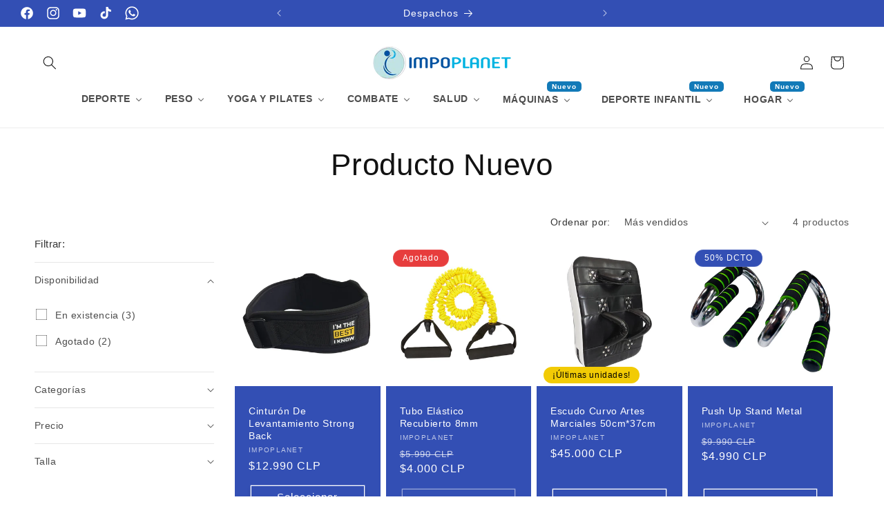

--- FILE ---
content_type: text/html; charset=utf-8
request_url: https://impoplanet.cl/collections/producto-nuevo
body_size: 53657
content:
<!doctype html>
<html class="no-js" lang="es">
  <head>
    <meta charset="utf-8">
    <meta http-equiv="X-UA-Compatible" content="IE=edge">
    <meta name="viewport" content="width=device-width,initial-scale=1">
    <meta name="theme-color" content="">
    <link rel="canonical" href="https://impoplanet.cl/collections/producto-nuevo"><link rel="icon" type="image/png" href="//impoplanet.cl/cdn/shop/files/logo_64x64_add6368d-23f3-448a-9b94-e1bf98780a18.png?crop=center&height=32&v=1624995781&width=32"><title>
      Producto Nuevo
 &ndash; Impoplanet</title>

    

    

<meta property="og:site_name" content="Impoplanet">
<meta property="og:url" content="https://impoplanet.cl/collections/producto-nuevo">
<meta property="og:title" content="Producto Nuevo">
<meta property="og:type" content="website">
<meta property="og:description" content="Tienda deportiva enfocada a una gran variedad de artículos deportivos, Crossfit, Calistenia, Pole Dance, Yoga, Pilates, Artes Marciales, Boxeo, Taekwondo, Karate, Entrenamiento Funcional, kinesiología y artículos para el cuidado Personal, Con despacho a todo Chile."><meta property="og:image" content="http://impoplanet.cl/cdn/shop/files/copia_de_IMPOPLANET-LOGO-FULL_x320_2a420fdc-8f29-43d4-bdcc-264f0e76bd8d.png?v=1716563592">
  <meta property="og:image:secure_url" content="https://impoplanet.cl/cdn/shop/files/copia_de_IMPOPLANET-LOGO-FULL_x320_2a420fdc-8f29-43d4-bdcc-264f0e76bd8d.png?v=1716563592">
  <meta property="og:image:width" content="512">
  <meta property="og:image:height" content="512"><meta name="twitter:card" content="summary_large_image">
<meta name="twitter:title" content="Producto Nuevo">
<meta name="twitter:description" content="Tienda deportiva enfocada a una gran variedad de artículos deportivos, Crossfit, Calistenia, Pole Dance, Yoga, Pilates, Artes Marciales, Boxeo, Taekwondo, Karate, Entrenamiento Funcional, kinesiología y artículos para el cuidado Personal, Con despacho a todo Chile.">


    <script src="//impoplanet.cl/cdn/shop/t/19/assets/constants.js?v=58251544750838685771717864166" defer="defer"></script>
    <script src="//impoplanet.cl/cdn/shop/t/19/assets/pubsub.js?v=158357773527763999511717864166" defer="defer"></script>
    <script src="//impoplanet.cl/cdn/shop/t/19/assets/global.js?v=54939145903281508041717864166" defer="defer"></script><script src="//impoplanet.cl/cdn/shop/t/19/assets/animations.js?v=88693664871331136111717864166" defer="defer"></script><script>window.performance && window.performance.mark && window.performance.mark('shopify.content_for_header.start');</script><meta name="google-site-verification" content="V4Nbl5PA6akFieXaY5ZztAI9pdJbknGGHVXg_PNQACk">
<meta id="shopify-digital-wallet" name="shopify-digital-wallet" content="/55276437661/digital_wallets/dialog">
<link rel="alternate" type="application/atom+xml" title="Feed" href="/collections/producto-nuevo.atom" />
<link rel="alternate" type="application/json+oembed" href="https://impoplanet.cl/collections/producto-nuevo.oembed">
<script async="async" src="/checkouts/internal/preloads.js?locale=es-CL"></script>
<script id="shopify-features" type="application/json">{"accessToken":"194f49cad95d4afc9c19d98d5ea84d5b","betas":["rich-media-storefront-analytics"],"domain":"impoplanet.cl","predictiveSearch":true,"shopId":55276437661,"locale":"es"}</script>
<script>var Shopify = Shopify || {};
Shopify.shop = "impoplanet.myshopify.com";
Shopify.locale = "es";
Shopify.currency = {"active":"CLP","rate":"1.0"};
Shopify.country = "CL";
Shopify.theme = {"name":"Copia de Dawn 08-06-2024","id":142212923618,"schema_name":"Dawn","schema_version":"11.0.0","theme_store_id":887,"role":"main"};
Shopify.theme.handle = "null";
Shopify.theme.style = {"id":null,"handle":null};
Shopify.cdnHost = "impoplanet.cl/cdn";
Shopify.routes = Shopify.routes || {};
Shopify.routes.root = "/";</script>
<script type="module">!function(o){(o.Shopify=o.Shopify||{}).modules=!0}(window);</script>
<script>!function(o){function n(){var o=[];function n(){o.push(Array.prototype.slice.apply(arguments))}return n.q=o,n}var t=o.Shopify=o.Shopify||{};t.loadFeatures=n(),t.autoloadFeatures=n()}(window);</script>
<script id="shop-js-analytics" type="application/json">{"pageType":"collection"}</script>
<script defer="defer" async type="module" src="//impoplanet.cl/cdn/shopifycloud/shop-js/modules/v2/client.init-shop-cart-sync_BFpxDrjM.es.esm.js"></script>
<script defer="defer" async type="module" src="//impoplanet.cl/cdn/shopifycloud/shop-js/modules/v2/chunk.common_CnP21gUX.esm.js"></script>
<script defer="defer" async type="module" src="//impoplanet.cl/cdn/shopifycloud/shop-js/modules/v2/chunk.modal_D61HrJrg.esm.js"></script>
<script type="module">
  await import("//impoplanet.cl/cdn/shopifycloud/shop-js/modules/v2/client.init-shop-cart-sync_BFpxDrjM.es.esm.js");
await import("//impoplanet.cl/cdn/shopifycloud/shop-js/modules/v2/chunk.common_CnP21gUX.esm.js");
await import("//impoplanet.cl/cdn/shopifycloud/shop-js/modules/v2/chunk.modal_D61HrJrg.esm.js");

  window.Shopify.SignInWithShop?.initShopCartSync?.({"fedCMEnabled":true,"windoidEnabled":true});

</script>
<script>(function() {
  var isLoaded = false;
  function asyncLoad() {
    if (isLoaded) return;
    isLoaded = true;
    var urls = ["https:\/\/chimpstatic.com\/mcjs-connected\/js\/users\/d97cc4d12e92017281336c327\/b238bfcfe55c6be1ae6a2f621.js?shop=impoplanet.myshopify.com","https:\/\/cdn.nfcube.com\/instafeed-513d0305a17c66a45558e93d7f13b9e6.js?shop=impoplanet.myshopify.com"];
    for (var i = 0; i < urls.length; i++) {
      var s = document.createElement('script');
      s.type = 'text/javascript';
      s.async = true;
      s.src = urls[i];
      var x = document.getElementsByTagName('script')[0];
      x.parentNode.insertBefore(s, x);
    }
  };
  if(window.attachEvent) {
    window.attachEvent('onload', asyncLoad);
  } else {
    window.addEventListener('load', asyncLoad, false);
  }
})();</script>
<script id="__st">var __st={"a":55276437661,"offset":-10800,"reqid":"17a05a97-cdb3-4913-8b88-217273bbad5b-1769803279","pageurl":"impoplanet.cl\/collections\/producto-nuevo","u":"88ed36844a25","p":"collection","rtyp":"collection","rid":262010110109};</script>
<script>window.ShopifyPaypalV4VisibilityTracking = true;</script>
<script id="captcha-bootstrap">!function(){'use strict';const t='contact',e='account',n='new_comment',o=[[t,t],['blogs',n],['comments',n],[t,'customer']],c=[[e,'customer_login'],[e,'guest_login'],[e,'recover_customer_password'],[e,'create_customer']],r=t=>t.map((([t,e])=>`form[action*='/${t}']:not([data-nocaptcha='true']) input[name='form_type'][value='${e}']`)).join(','),a=t=>()=>t?[...document.querySelectorAll(t)].map((t=>t.form)):[];function s(){const t=[...o],e=r(t);return a(e)}const i='password',u='form_key',d=['recaptcha-v3-token','g-recaptcha-response','h-captcha-response',i],f=()=>{try{return window.sessionStorage}catch{return}},m='__shopify_v',_=t=>t.elements[u];function p(t,e,n=!1){try{const o=window.sessionStorage,c=JSON.parse(o.getItem(e)),{data:r}=function(t){const{data:e,action:n}=t;return t[m]||n?{data:e,action:n}:{data:t,action:n}}(c);for(const[e,n]of Object.entries(r))t.elements[e]&&(t.elements[e].value=n);n&&o.removeItem(e)}catch(o){console.error('form repopulation failed',{error:o})}}const l='form_type',E='cptcha';function T(t){t.dataset[E]=!0}const w=window,h=w.document,L='Shopify',v='ce_forms',y='captcha';let A=!1;((t,e)=>{const n=(g='f06e6c50-85a8-45c8-87d0-21a2b65856fe',I='https://cdn.shopify.com/shopifycloud/storefront-forms-hcaptcha/ce_storefront_forms_captcha_hcaptcha.v1.5.2.iife.js',D={infoText:'Protegido por hCaptcha',privacyText:'Privacidad',termsText:'Términos'},(t,e,n)=>{const o=w[L][v],c=o.bindForm;if(c)return c(t,g,e,D).then(n);var r;o.q.push([[t,g,e,D],n]),r=I,A||(h.body.append(Object.assign(h.createElement('script'),{id:'captcha-provider',async:!0,src:r})),A=!0)});var g,I,D;w[L]=w[L]||{},w[L][v]=w[L][v]||{},w[L][v].q=[],w[L][y]=w[L][y]||{},w[L][y].protect=function(t,e){n(t,void 0,e),T(t)},Object.freeze(w[L][y]),function(t,e,n,w,h,L){const[v,y,A,g]=function(t,e,n){const i=e?o:[],u=t?c:[],d=[...i,...u],f=r(d),m=r(i),_=r(d.filter((([t,e])=>n.includes(e))));return[a(f),a(m),a(_),s()]}(w,h,L),I=t=>{const e=t.target;return e instanceof HTMLFormElement?e:e&&e.form},D=t=>v().includes(t);t.addEventListener('submit',(t=>{const e=I(t);if(!e)return;const n=D(e)&&!e.dataset.hcaptchaBound&&!e.dataset.recaptchaBound,o=_(e),c=g().includes(e)&&(!o||!o.value);(n||c)&&t.preventDefault(),c&&!n&&(function(t){try{if(!f())return;!function(t){const e=f();if(!e)return;const n=_(t);if(!n)return;const o=n.value;o&&e.removeItem(o)}(t);const e=Array.from(Array(32),(()=>Math.random().toString(36)[2])).join('');!function(t,e){_(t)||t.append(Object.assign(document.createElement('input'),{type:'hidden',name:u})),t.elements[u].value=e}(t,e),function(t,e){const n=f();if(!n)return;const o=[...t.querySelectorAll(`input[type='${i}']`)].map((({name:t})=>t)),c=[...d,...o],r={};for(const[a,s]of new FormData(t).entries())c.includes(a)||(r[a]=s);n.setItem(e,JSON.stringify({[m]:1,action:t.action,data:r}))}(t,e)}catch(e){console.error('failed to persist form',e)}}(e),e.submit())}));const S=(t,e)=>{t&&!t.dataset[E]&&(n(t,e.some((e=>e===t))),T(t))};for(const o of['focusin','change'])t.addEventListener(o,(t=>{const e=I(t);D(e)&&S(e,y())}));const B=e.get('form_key'),M=e.get(l),P=B&&M;t.addEventListener('DOMContentLoaded',(()=>{const t=y();if(P)for(const e of t)e.elements[l].value===M&&p(e,B);[...new Set([...A(),...v().filter((t=>'true'===t.dataset.shopifyCaptcha))])].forEach((e=>S(e,t)))}))}(h,new URLSearchParams(w.location.search),n,t,e,['guest_login'])})(!0,!0)}();</script>
<script integrity="sha256-4kQ18oKyAcykRKYeNunJcIwy7WH5gtpwJnB7kiuLZ1E=" data-source-attribution="shopify.loadfeatures" defer="defer" src="//impoplanet.cl/cdn/shopifycloud/storefront/assets/storefront/load_feature-a0a9edcb.js" crossorigin="anonymous"></script>
<script data-source-attribution="shopify.dynamic_checkout.dynamic.init">var Shopify=Shopify||{};Shopify.PaymentButton=Shopify.PaymentButton||{isStorefrontPortableWallets:!0,init:function(){window.Shopify.PaymentButton.init=function(){};var t=document.createElement("script");t.src="https://impoplanet.cl/cdn/shopifycloud/portable-wallets/latest/portable-wallets.es.js",t.type="module",document.head.appendChild(t)}};
</script>
<script data-source-attribution="shopify.dynamic_checkout.buyer_consent">
  function portableWalletsHideBuyerConsent(e){var t=document.getElementById("shopify-buyer-consent"),n=document.getElementById("shopify-subscription-policy-button");t&&n&&(t.classList.add("hidden"),t.setAttribute("aria-hidden","true"),n.removeEventListener("click",e))}function portableWalletsShowBuyerConsent(e){var t=document.getElementById("shopify-buyer-consent"),n=document.getElementById("shopify-subscription-policy-button");t&&n&&(t.classList.remove("hidden"),t.removeAttribute("aria-hidden"),n.addEventListener("click",e))}window.Shopify?.PaymentButton&&(window.Shopify.PaymentButton.hideBuyerConsent=portableWalletsHideBuyerConsent,window.Shopify.PaymentButton.showBuyerConsent=portableWalletsShowBuyerConsent);
</script>
<script data-source-attribution="shopify.dynamic_checkout.cart.bootstrap">document.addEventListener("DOMContentLoaded",(function(){function t(){return document.querySelector("shopify-accelerated-checkout-cart, shopify-accelerated-checkout")}if(t())Shopify.PaymentButton.init();else{new MutationObserver((function(e,n){t()&&(Shopify.PaymentButton.init(),n.disconnect())})).observe(document.body,{childList:!0,subtree:!0})}}));
</script>
<script id="sections-script" data-sections="header" defer="defer" src="//impoplanet.cl/cdn/shop/t/19/compiled_assets/scripts.js?v=7152"></script>
<script>window.performance && window.performance.mark && window.performance.mark('shopify.content_for_header.end');</script>


    <style data-shopify>
      
      
      
      
      

      
        :root,
        .color-background-1 {
          --color-background: 255,255,255;
        
          --gradient-background: #ffffff;
        
        --color-foreground: 18,18,18;
        --color-shadow: 18,18,18;
        --color-button: 18,18,18;
        --color-button-text: 255,255,255;
        --color-secondary-button: 255,255,255;
        --color-secondary-button-text: 18,18,18;
        --color-link: 18,18,18;
        --color-badge-foreground: 18,18,18;
        --color-badge-background: 255,255,255;
        --color-badge-border: 18,18,18;
        --payment-terms-background-color: rgb(255 255 255);
      }
      
        
        .color-background-2 {
          --color-background: 243,243,243;
        
          --gradient-background: #f3f3f3;
        
        --color-foreground: 18,18,18;
        --color-shadow: 18,18,18;
        --color-button: 18,18,18;
        --color-button-text: 243,243,243;
        --color-secondary-button: 243,243,243;
        --color-secondary-button-text: 18,18,18;
        --color-link: 18,18,18;
        --color-badge-foreground: 18,18,18;
        --color-badge-background: 243,243,243;
        --color-badge-border: 18,18,18;
        --payment-terms-background-color: rgb(243 243 243);
      }
      
        
        .color-inverse {
          --color-background: 194,194,194;
        
          --gradient-background: #c2c2c2;
        
        --color-foreground: 255,255,255;
        --color-shadow: 18,18,18;
        --color-button: 23,115,176;
        --color-button-text: 255,255,255;
        --color-secondary-button: 194,194,194;
        --color-secondary-button-text: 255,255,255;
        --color-link: 255,255,255;
        --color-badge-foreground: 255,255,255;
        --color-badge-background: 194,194,194;
        --color-badge-border: 255,255,255;
        --payment-terms-background-color: rgb(194 194 194);
      }
      
        
        .color-accent-1 {
          --color-background: 194,194,194;
        
          --gradient-background: #c2c2c2;
        
        --color-foreground: 255,255,255;
        --color-shadow: 18,18,18;
        --color-button: 255,255,255;
        --color-button-text: 18,18,18;
        --color-secondary-button: 194,194,194;
        --color-secondary-button-text: 255,255,255;
        --color-link: 255,255,255;
        --color-badge-foreground: 255,255,255;
        --color-badge-background: 194,194,194;
        --color-badge-border: 255,255,255;
        --payment-terms-background-color: rgb(194 194 194);
      }
      
        
        .color-accent-2 {
          --color-background: 51,79,180;
        
          --gradient-background: #334fb4;
        
        --color-foreground: 255,255,255;
        --color-shadow: 18,18,18;
        --color-button: 23,115,176;
        --color-button-text: 255,255,255;
        --color-secondary-button: 51,79,180;
        --color-secondary-button-text: 255,255,255;
        --color-link: 255,255,255;
        --color-badge-foreground: 255,255,255;
        --color-badge-background: 51,79,180;
        --color-badge-border: 255,255,255;
        --payment-terms-background-color: rgb(51 79 180);
      }
      
        
        .color-scheme-ee39f2d2-65bc-416a-b665-97a3135ac2ed {
          --color-background: 3,140,140;
        
          --gradient-background: #038c8c;
        
        --color-foreground: 255,255,255;
        --color-shadow: 255,0,0;
        --color-button: 55,112,154;
        --color-button-text: 255,255,255;
        --color-secondary-button: 3,140,140;
        --color-secondary-button-text: 18,18,18;
        --color-link: 18,18,18;
        --color-badge-foreground: 255,255,255;
        --color-badge-background: 3,140,140;
        --color-badge-border: 255,255,255;
        --payment-terms-background-color: rgb(3 140 140);
      }
      
        
        .color-scheme-d1463101-2915-4ed4-94cc-fce1ba3a132d {
          --color-background: 75,164,242;
        
          --gradient-background: linear-gradient(57deg, rgba(94, 209, 140, 1) 8%, rgba(54, 212, 255, 1) 47%, rgba(255, 230, 51, 1) 75%, rgba(100, 209, 162, 1) 75.52%);
        
        --color-foreground: 18,18,18;
        --color-shadow: 18,18,18;
        --color-button: 255,255,255;
        --color-button-text: 255,255,255;
        --color-secondary-button: 75,164,242;
        --color-secondary-button-text: 255,255,255;
        --color-link: 255,255,255;
        --color-badge-foreground: 18,18,18;
        --color-badge-background: 75,164,242;
        --color-badge-border: 18,18,18;
        --payment-terms-background-color: rgb(75 164 242);
      }
      
        
        .color-scheme-3e2c0d64-c142-4639-a111-4a5c885742a4 {
          --color-background: 242,92,5;
        
          --gradient-background: #f25c05;
        
        --color-foreground: 18,18,18;
        --color-shadow: 255,255,255;
        --color-button: 18,18,18;
        --color-button-text: 243,243,243;
        --color-secondary-button: 242,92,5;
        --color-secondary-button-text: 243,243,243;
        --color-link: 243,243,243;
        --color-badge-foreground: 18,18,18;
        --color-badge-background: 242,92,5;
        --color-badge-border: 18,18,18;
        --payment-terms-background-color: rgb(242 92 5);
      }
      
        
        .color-scheme-15dd6016-1e3d-4b65-83c0-fb539aaf2b37 {
          --color-background: 18,18,18;
        
          --gradient-background: #121212;
        
        --color-foreground: 255,255,255;
        --color-shadow: 255,0,199;
        --color-button: 23,115,176;
        --color-button-text: 255,255,255;
        --color-secondary-button: 18,18,18;
        --color-secondary-button-text: 255,255,255;
        --color-link: 255,255,255;
        --color-badge-foreground: 255,255,255;
        --color-badge-background: 18,18,18;
        --color-badge-border: 255,255,255;
        --payment-terms-background-color: rgb(18 18 18);
      }
      
        
        .color-scheme-f82cf009-e3e6-47f6-8b3c-18381b84c4f6 {
          --color-background: 231,61,61;
        
          --gradient-background: #e73d3d;
        
        --color-foreground: 255,255,255;
        --color-shadow: 18,18,18;
        --color-button: 51,79,180;
        --color-button-text: 255,255,255;
        --color-secondary-button: 231,61,61;
        --color-secondary-button-text: 18,18,18;
        --color-link: 18,18,18;
        --color-badge-foreground: 255,255,255;
        --color-badge-background: 231,61,61;
        --color-badge-border: 255,255,255;
        --payment-terms-background-color: rgb(231 61 61);
      }
      

      body, .color-background-1, .color-background-2, .color-inverse, .color-accent-1, .color-accent-2, .color-scheme-ee39f2d2-65bc-416a-b665-97a3135ac2ed, .color-scheme-d1463101-2915-4ed4-94cc-fce1ba3a132d, .color-scheme-3e2c0d64-c142-4639-a111-4a5c885742a4, .color-scheme-15dd6016-1e3d-4b65-83c0-fb539aaf2b37, .color-scheme-f82cf009-e3e6-47f6-8b3c-18381b84c4f6 {
        color: rgba(var(--color-foreground), 0.75);
        background-color: rgb(var(--color-background));
      }

      :root {
        --font-body-family: Helvetica, Arial, sans-serif;
        --font-body-style: normal;
        --font-body-weight: 400;
        --font-body-weight-bold: 700;

        --font-heading-family: Helvetica, Arial, sans-serif;
        --font-heading-style: normal;
        --font-heading-weight: 400;

        --font-body-scale: 1.0;
        --font-heading-scale: 1.1;

        --media-padding: px;
        --media-border-opacity: 0.05;
        --media-border-width: 1px;
        --media-radius: 0px;
        --media-shadow-opacity: 0.0;
        --media-shadow-horizontal-offset: 0px;
        --media-shadow-vertical-offset: 4px;
        --media-shadow-blur-radius: 5px;
        --media-shadow-visible: 0;

        --page-width: 150rem;
        --page-width-margin: 0rem;

        --product-card-image-padding: 0.0rem;
        --product-card-corner-radius: 0.0rem;
        --product-card-text-alignment: left;
        --product-card-border-width: 0.0rem;
        --product-card-border-opacity: 0.1;
        --product-card-shadow-opacity: 0.0;
        --product-card-shadow-visible: 0;
        --product-card-shadow-horizontal-offset: 0.0rem;
        --product-card-shadow-vertical-offset: 0.4rem;
        --product-card-shadow-blur-radius: 0.5rem;

        --collection-card-image-padding: 0.0rem;
        --collection-card-corner-radius: 0.0rem;
        --collection-card-text-alignment: left;
        --collection-card-border-width: 0.0rem;
        --collection-card-border-opacity: 0.1;
        --collection-card-shadow-opacity: 0.0;
        --collection-card-shadow-visible: 0;
        --collection-card-shadow-horizontal-offset: 0.0rem;
        --collection-card-shadow-vertical-offset: 0.4rem;
        --collection-card-shadow-blur-radius: 0.5rem;

        --blog-card-image-padding: 0.0rem;
        --blog-card-corner-radius: 0.0rem;
        --blog-card-text-alignment: left;
        --blog-card-border-width: 0.0rem;
        --blog-card-border-opacity: 0.1;
        --blog-card-shadow-opacity: 0.0;
        --blog-card-shadow-visible: 0;
        --blog-card-shadow-horizontal-offset: 0.0rem;
        --blog-card-shadow-vertical-offset: 0.4rem;
        --blog-card-shadow-blur-radius: 0.5rem;

        --badge-corner-radius: 2.0rem;

        --popup-border-width: 1px;
        --popup-border-opacity: 0.2;
        --popup-corner-radius: 0px;
        --popup-shadow-opacity: 0.05;
        --popup-shadow-horizontal-offset: 0px;
        --popup-shadow-vertical-offset: 4px;
        --popup-shadow-blur-radius: 5px;

        --drawer-border-width: 1px;
        --drawer-border-opacity: 0.1;
        --drawer-shadow-opacity: 0.0;
        --drawer-shadow-horizontal-offset: 0px;
        --drawer-shadow-vertical-offset: 4px;
        --drawer-shadow-blur-radius: 5px;

        --spacing-sections-desktop: 4px;
        --spacing-sections-mobile: 4px;

        --grid-desktop-vertical-spacing: 8px;
        --grid-desktop-horizontal-spacing: 8px;
        --grid-mobile-vertical-spacing: 4px;
        --grid-mobile-horizontal-spacing: 4px;

        --text-boxes-border-opacity: 0.1;
        --text-boxes-border-width: 0px;
        --text-boxes-radius: 0px;
        --text-boxes-shadow-opacity: 0.2;
        --text-boxes-shadow-visible: 1;
        --text-boxes-shadow-horizontal-offset: 0px;
        --text-boxes-shadow-vertical-offset: 4px;
        --text-boxes-shadow-blur-radius: 5px;

        --buttons-radius: 0px;
        --buttons-radius-outset: 0px;
        --buttons-border-width: 1px;
        --buttons-border-opacity: 1.0;
        --buttons-shadow-opacity: 0.15;
        --buttons-shadow-visible: 1;
        --buttons-shadow-horizontal-offset: 0px;
        --buttons-shadow-vertical-offset: 4px;
        --buttons-shadow-blur-radius: 5px;
        --buttons-border-offset: 0.3px;

        --inputs-radius: 0px;
        --inputs-border-width: 1px;
        --inputs-border-opacity: 0.55;
        --inputs-shadow-opacity: 0.0;
        --inputs-shadow-horizontal-offset: 0px;
        --inputs-margin-offset: 0px;
        --inputs-shadow-vertical-offset: 4px;
        --inputs-shadow-blur-radius: 5px;
        --inputs-radius-outset: 0px;

        --variant-pills-radius: 40px;
        --variant-pills-border-width: 1px;
        --variant-pills-border-opacity: 0.45;
        --variant-pills-shadow-opacity: 0.15;
        --variant-pills-shadow-horizontal-offset: 0px;
        --variant-pills-shadow-vertical-offset: 4px;
        --variant-pills-shadow-blur-radius: 5px;
      }

      *,
      *::before,
      *::after {
        box-sizing: inherit;
      }

      html {
        box-sizing: border-box;
        font-size: calc(var(--font-body-scale) * 62.5%);
        height: 100%;
      }

      body {
        display: grid;
        grid-template-rows: auto auto 1fr auto;
        grid-template-columns: 100%;
        min-height: 100%;
        margin: 0;
        font-size: 1.5rem;
        letter-spacing: 0.06rem;
        line-height: calc(1 + 0.8 / var(--font-body-scale));
        font-family: var(--font-body-family);
        font-style: var(--font-body-style);
        font-weight: var(--font-body-weight);
      }

      @media screen and (min-width: 750px) {
        body {
          font-size: 1.6rem;
        }
      }
    </style>

    <link href="//impoplanet.cl/cdn/shop/t/19/assets/base.css?v=165191016556652226921738091980" rel="stylesheet" type="text/css" media="all" />
<link
        rel="stylesheet"
        href="//impoplanet.cl/cdn/shop/t/19/assets/component-predictive-search.css?v=118923337488134913561717864166"
        media="print"
        onload="this.media='all'"
      ><script>
      document.documentElement.className = document.documentElement.className.replace('no-js', 'js');
      if (Shopify.designMode) {
        document.documentElement.classList.add('shopify-design-mode');
      }
    </script>
  <!-- BEGIN app block: shopify://apps/buddha-mega-menu-navigation/blocks/megamenu/dbb4ce56-bf86-4830-9b3d-16efbef51c6f -->
<script>
        var productImageAndPrice = [],
            collectionImages = [],
            articleImages = [],
            mmLivIcons = true,
            mmFlipClock = false,
            mmFixesUseJquery = false,
            mmNumMMI = 8,
            mmSchemaTranslation = {"shopLocale":"es","enabled":true,"menuStrings":[],"additional":{"es":{"Add to cart":"Agregar al carrito","Sold out":"Agotado","Title":"A\u00f1adido al carrito","Out of Stock Title":"Agotado","View Cart":"Ver carrito","NEW":"Nuevo","SALE":"Primavera","HOT":"Oferta"}}},
            mmMenuStrings =  [] ,
            mmShopLocale = "es",
            mmShopLocaleCollectionsRoute = "/collections",
            mmSchemaDesignJSON = [{"action":"menu-select","value":"mm-automatic"},{"action":"design","setting":"font_size","value":"14px"},{"action":"design","setting":"addtocart_background_hover_color","value":"#334fb4"},{"action":"design","setting":"label_background_color_sale","value":"#334fb4"},{"action":"design","setting":"background_hover_color","value":"#f9f9f9"},{"action":"design","setting":"price_color","value":"#000000"},{"action":"design","setting":"link_hover_color","value":"#334fb4"},{"action":"design","setting":"vertical_contact_left_alt_color","value":"#333333"},{"action":"design","setting":"vertical_contact_right_btn_bg_color","value":"#333333"},{"action":"design","setting":"vertical_countdown_background_color","value":"#333333"},{"action":"design","setting":"vertical_countdown_color","value":"#ffffff"},{"action":"design","setting":"vertical_addtocart_text_color","value":"#ffffff"},{"action":"design","setting":"vertical_addtocart_enable","value":"true"},{"action":"design","setting":"vertical_contact_right_btn_text_color","value":"#ffffff"},{"action":"design","setting":"vertical_font_size","value":"13px"},{"action":"design","setting":"vertical_font_family","value":"Default"},{"action":"design","setting":"countdown_background_color","value":"#333333"},{"action":"design","setting":"countdown_color","value":"#ffffff"},{"action":"design","setting":"addtocart_text_hover_color","value":"#ffffff"},{"action":"design","setting":"addtocart_background_color","value":"#ffffff"},{"action":"design","setting":"addtocart_text_color","value":"#333333"},{"action":"design","setting":"addtocart_enable","value":"true"},{"action":"design","setting":"contact_left_text_color","value":"#f1f1f0"},{"action":"design","setting":"contact_left_alt_color","value":"#CCCCCC"},{"action":"design","setting":"contact_left_bg_color","value":"#3A3A3A"},{"action":"design","setting":"contact_right_btn_bg_color","value":"#3A3A3A"},{"action":"design","setting":"contact_right_btn_text_color","value":"#ffffff"},{"action":"design","setting":"background_color","value":"#ffffff"},{"action":"design","setting":"text_color","value":"#222222"},{"action":"design","setting":"font_family","value":"Default"},{"action":"design","setting":"vertical_background_color","value":"#f9f9f9"},{"action":"design","setting":"vertical_text_color","value":"#000000"},{"action":"design","setting":"vertical_link_hover_color","value":"#334fb4"},{"action":"design","setting":"vertical_price_color","value":"#000000"},{"action":"design","setting":"vertical_label_background_color_sale","value":"#334fb4"},{"action":"design","setting":"vertical_addtocart_background_color","value":"#334fb4"}],
            mmDomChangeSkipUl = "",
            buddhaMegaMenuShop = "impoplanet.myshopify.com",
            mmWireframeCompression = "0",
            mmExtensionAssetUrl = "https://cdn.shopify.com/extensions/019abe06-4a3f-7763-88da-170e1b54169b/mega-menu-151/assets/";var bestSellersHTML = '';var newestProductsHTML = '';var buddhaLivIcons={"gears.svg":"<svg version=\"1.1\" xmlns=\"http:\/\/www.w3.org\/2000\/svg\" xmlns:xlink=\"http:\/\/www.w3.org\/1999\/xlink\" viewBox=\"0 0 60 60\" xml:space=\"preserve\" data-animoptions=\"{'duration':'1', 'repeat':'0', 'repeatDelay':'0'}\">\n\t<g class=\"lievo-main\">\n\t\t<g>\n\t\t\t<g class=\"lievo-common\">\n\t\t\t\t<path class=\"lievo-altstroke\" fill=\"#BCCAD9\" stroke=\"#9CAAB9\" stroke-width=\"2\" stroke-linecap=\"square\" stroke-miterlimit=\"10\" d=\"M42,31h1.43l0.35,2.94l2.65,1.1L49,33l2,2l-2.04,2.56l1.1,2.65L53,40.57v2.87l-2.94,0.35l-1.1,2.65L51,49l-2,2l-2.56-2.04l-2.65,1.1L43.43,53h-2.87l-0.35-2.94l-2.65-1.1L35,51l-2-2l2.04-2.56l-1.1-2.65L31,43.43v-2.87l2.94-0.35l1.1-2.65L33,35l2-2l2.56,2.04l2.65-1.1L40.57,31H42zM42,39c-1.66,0-3,1.34-3,3c0,1.66,1.34,3,3,3c1.66,0,3-1.34,3-3C45,40.34,43.66,39,42,39z\" data-animdata=\"\n\t\t\t\t\t{\n\t\t\t\t\t\t'steps':[\n\t\t\t\t\t\t\t{\n\t\t\t\t\t\t\t\t'duration':'1',\n\t\t\t\t\t\t\t\t'vars':{\n\t\t\t\t\t\t\t\t\t'rotation':'360',\n\t\t\t\t\t\t\t\t\t'transformOrigin':'center center',\n\t\t\t\t\t\t\t\t\t'force3D':'true',\n\t\t\t\t\t\t\t\t\t'ease':'none'\n\t\t\t\t\t\t\t\t},\n\t\t\t\t\t\t\t\t'position':'0'\n\t\t\t\t\t\t\t}\n\t\t\t\t\t\t]\n\t\t\t\t\t}\n\t\t\t\t\"\/>\n\t\t\t\t<path fill=\"#C5D5D6\" stroke=\"#95A5A6\" stroke-width=\"2\" stroke-linecap=\"square\" stroke-miterlimit=\"10\" d=\"M23,7h1.04l1.01,4.31l2.02,0.54l3.03-3.23l1.81,1.04l-1.28,4.23l1.48,1.48l4.23-1.28l1.05,1.81l-3.22,3.03l0.54,2.02L39,21.96l0,2.08l-4.31,1.01l-0.54,2.02l3.22,3.03l-1.04,1.81l-4.23-1.28l-1.48,1.48l1.28,4.23l-1.81,1.05l-3.03-3.23l-2.02,0.54L24.04,39l-2.09,0l-1.01-4.31l-2.02-0.54l-3.02,3.23l-1.81-1.04l1.28-4.23l-1.48-1.48L9.66,31.9L8.62,30.1l3.23-3.03l-0.54-2.02L7,24.04l0-2.09l4.31-1.01l0.54-2.02L8.62,15.9l1.04-1.81l4.24,1.28l1.48-1.48L14.1,9.66l1.81-1.04l3.03,3.23l2.02-0.54L21.96,7H23zM23,17c-3.31,0-6,2.68-6,6c0,3.31,2.68,6,6,6c3.31,0,6-2.69,6-6C29,19.68,26.31,17,23,17z\" data-animdata=\"\n\t\t\t\t\t{\n\t\t\t\t\t\t'steps':[\n\t\t\t\t\t\t\t{\n\t\t\t\t\t\t\t\t'duration':'1',\n\t\t\t\t\t\t\t\t'vars':{\n\t\t\t\t\t\t\t\t\t'rotation':'-240',\n\t\t\t\t\t\t\t\t\t'transformOrigin':'center center',\n\t\t\t\t\t\t\t\t\t'force3D':'true',\n\t\t\t\t\t\t\t\t\t'ease':'none'\n\t\t\t\t\t\t\t\t},\n\t\t\t\t\t\t\t\t'position':'0'\n\t\t\t\t\t\t\t}\n\t\t\t\t\t\t]\n\t\t\t\t\t}\n\t\t\t\t\"\/>\n\t\t\t<\/g>\n\t\t<\/g>\n\t<\/g>\n<\/svg>"};/* get link lists api */
        var linkLists={"main-menu" : {"title":"Menú principal", "items":["/collections/all","/collections/yoga-y-pilates","/collections/boxeo-y-artes-marciales","/collections/salud-y-rehabilitacion","/collections/mayorista",]},"footer" : {"title":"Menú inferior 1", "items":["#","https://wa.me/56930674613?text=Hola%20Impoplanet!%20","https://maps.app.goo.gl/jkaNL8E6aqfU6A5K7",]},"menu-inferior-2" : {"title":"Menu Inferior 2", "items":["#",]},"men-inferiror-3" : {"title":"Menú inferiror 3", "items":["/pages/sucursales","/pages/contacto","/pages/preguntas-frecuentes","/pages/despachos","/pages/cambios-y-devoluciones","/pages/politicas-de-privacidad",]},"men-inferior-4" : {"title":"Menú inferior 4", "items":["#","#","#",]},"menu-inferior-5" : {"title":"Menu inferior 5", "items":["#",]},"customer-account-main-menu" : {"title":"Menú principal de la cuenta de cliente", "items":["/","https://shopify.com/55276437661/account/orders?locale=es&amp;region_country=CL",]},};/*ENDPARSE*/

        linkLists["force-mega-menu"]={};linkLists["force-mega-menu"].title="Dawn Theme - Mega Menu";linkLists["force-mega-menu"].items=[1];

        /* set product prices */productImageAndPrice[6882099429533] = ['//impoplanet.cl/cdn/shop/products/SH-09-2.jpg?v=1718118166&width=240', 1.0, '<span class="mega-menu-compare_at_price"><span class="money">$12.990</span></span><span class="mega-menu-price"><span class="money">$6.990</span></span>', 45004805931234, ""];productImageAndPrice[6582392520861] = ['//impoplanet.cl/cdn/shop/products/BJT60-1.jpg?v=1711203615&width=240', 1.0, '<span class="mega-menu-sold_out">Sold out</span>', , ""];productImageAndPrice[6582390751389] = ['//impoplanet.cl/cdn/shop/files/PRODUCTO_MEDIDAS_CL143.jpg?v=1750873322&width=240', 1.0, '<span class="mega-menu-price"><span class="money">$1.990</span></span>', 44185259213026, ""];productImageAndPrice[6582386917533] = ['//impoplanet.cl/cdn/shop/files/PRODUCTO_MEDIDAS_CL148.jpg?v=1750875039&width=240', 1.0, '<span class="mega-menu-price"><span class="money">$3.000</span></span>', 44181085159650, ""];productImageAndPrice[6582390554781] = ['//impoplanet.cl/cdn/shop/files/CL-155_-_CINTURON_CON_CADENAS_-_3.jpg?v=1741361403&width=240', 1.0, '<span class="mega-menu-compare_at_price"><span class="money">$19.990</span></span><span class="mega-menu-price"><span class="money">$12.990</span></span>', 44999040958690, ""];productImageAndPrice[6837609037981] = ['//impoplanet.cl/cdn/shop/files/BB001_TABLA_DE_EQUILIBRIO_MADERA_MEDIDAS_1.jpg?v=1746036416&width=240', 1.0, '<span class="mega-menu-sold_out">Sold out</span>', , ""];productImageAndPrice[6582391701661] = ['//impoplanet.cl/cdn/shop/products/CL20-045-5.jpg?v=1761078157&width=240', 1.0, '<span class="mega-menu-price"><span class="money">$1.990</span></span>', 39392002670749, ""];productImageAndPrice[6582391832733] = ['//impoplanet.cl/cdn/shop/products/CL264-1.jpg?v=1711200167&width=240', 1.0, '<span class="mega-menu-compare_at_price"><span class="money">$8.990</span></span><span class="mega-menu-price"><span class="money">$5.990</span></span>', 39392003260573, ""];productImageAndPrice[6582398353565] = ['//impoplanet.cl/cdn/shop/products/CL20-015-1.jpg?v=1713387428&width=240', 1.0, '<span class="mega-menu-compare_at_price"><span class="money">$4.990</span></span><span class="mega-menu-price"><span class="money">$1.990</span></span>', 45223947206882, ""];productImageAndPrice[6582392553629] = ['//impoplanet.cl/cdn/shop/products/CL299-3.jpg?v=1712245142&width=240', 1.0, '<span class="mega-menu-compare_at_price"><span class="money">$3.990</span></span><span class="mega-menu-price"><span class="money">$2.990</span></span>', 39392004472989, ""];productImageAndPrice[6582387933341] = ['//impoplanet.cl/cdn/shop/products/44a.jpg?v=1712245209&width=240', 1.0, '<span class="mega-menu-compare_at_price"><span class="money">$14.990</span></span><span class="mega-menu-price"><span class="money">$5.990</span></span>', 45005149798626, ""];productImageAndPrice[6582386983069] = ['//impoplanet.cl/cdn/shop/files/CL140-141_PELOTA_PILATES_MANI_-_2.jpg?v=1753825752&width=240', 1.0, '<span class="mega-menu-compare_at_price"><span class="money">$12.980</span></span><span class="mega-menu-price"><span class="money">$6.500</span></span>', 39391989923997, ""];productImageAndPrice[6582397730973] = ['//impoplanet.cl/cdn/shop/products/CL265-1-2.jpg?v=1711203931&width=240', 1.0, '<span class="mega-menu-compare_at_price"><span class="money">$19.990</span></span><span class="mega-menu-price"><span class="money">$7.990</span></span>', 44952298324194, ""];productImageAndPrice[6582392651933] = ['//impoplanet.cl/cdn/shop/files/PRODUCTO_MEDIDAS_CL25-009_3_METROS.jpg?v=1750956673&width=240', 1.0, '<span class="mega-menu-compare_at_price"><span class="money">$5.990</span></span><span class="mega-menu-price"><span class="money">$3.500</span></span>', 44368191815906, ""];productImageAndPrice[6582397272221] = ['//impoplanet.cl/cdn/shop/products/mini-bosu6.jpg?v=1761072542&width=240', 1.0, '<span class="mega-menu-compare_at_price"><span class="money">$5.990</span></span><span class="mega-menu-price"><span class="money">$3.990</span></span>', 39392016203933, ""];productImageAndPrice[6582392815773] = ['//impoplanet.cl/cdn/shop/products/lenteja1.jpg?v=1712245579&width=240', 1.0, '<span class="mega-menu-price"><span class="money">$9.990</span></span>', 45005327106274, ""];productImageAndPrice[6582388228253] = ['//impoplanet.cl/cdn/shop/products/CL286-2.jpg?v=1713386861&width=240', 1.0, '<span class="mega-menu-compare_at_price"><span class="money">$15.990</span></span><span class="mega-menu-price"><span class="money">$6.990</span></span>', 39391992807581, ""];productImageAndPrice[6582396485789] = ['//impoplanet.cl/cdn/shop/products/TATAMI-NEGRO2.png?v=1753303455&width=240', 1.0, '<span class="mega-menu-compare_at_price"><span class="money">$14.990</span></span><span class="mega-menu-price"><span class="money">$9.990</span></span>', 45177841484002, ""];productImageAndPrice[6582395076765] = ['//impoplanet.cl/cdn/shop/products/CASCO-BOXEO3-1.png?v=1615570485&width=240', 1.0, '<span class="mega-menu-compare_at_price"><span class="money">$19.990</span></span><span class="mega-menu-price"><span class="money">$17.990</span></span>', 40407796318365, ""];productImageAndPrice[6582391210141] = ['//impoplanet.cl/cdn/shop/products/pechera2.png?v=1615570240&width=240', 1.023890784982935, '<span class="mega-menu-price"><span class="money">$19.990</span></span>', 41204090699933, ""];productImageAndPrice[8678221938914] = ['//impoplanet.cl/cdn/shop/files/PRODUCTO_MEDIDAS_CL24-026.jpg?v=1769541271&width=240', 1.0, '<span class="mega-menu-compare_at_price"><span class="money">$8.990</span></span><span class="mega-menu-price"><span class="money">$7.990</span></span>', 45821727703266, ""];productImageAndPrice[6582395404445] = ['//impoplanet.cl/cdn/shop/files/PRODUCTO_MEDIDAS_CL20-002.jpg?v=1750885624&width=240', 1.0, '<span class="mega-menu-compare_at_price"><span class="money">$44.990</span></span><span class="mega-menu-price"><span class="money">$29.990</span></span>', 39392012239005, ""];productImageAndPrice[6582388293789] = ['//impoplanet.cl/cdn/shop/products/CL210-1-1.jpg?v=1713382291&width=240', 1.0, '<span class="mega-menu-compare_at_price"><span class="money">$19.990</span></span><span class="mega-menu-price"><span class="money">$14.990</span></span>', 40408078614685, ""];productImageAndPrice[6582397534365] = ['//impoplanet.cl/cdn/shop/products/CL20-055-1.jpg?v=1769540741&width=240', 1.0, '<span class="mega-menu-compare_at_price"><span class="money">$2.990</span></span><span class="mega-menu-price"><span class="money">$1.990</span></span>', 39392016793757, ""];productImageAndPrice[6995997065373] = ['//impoplanet.cl/cdn/shop/products/CL21-043-1.jpg?v=1631545099&width=240', 1.0, '<span class="mega-menu-compare_at_price"><span class="money">$4.990</span></span><span class="mega-menu-price"><span class="money">$3.990</span></span>', 40956301213853, ""];productImageAndPrice[6582393176221] = ['//impoplanet.cl/cdn/shop/files/CL144_BOSU_CON_ELASTICOS_MEDIDAS_1.jpg?v=1745437759&width=240', 1.0, '<span class="mega-menu-compare_at_price"><span class="money">$59.990</span></span><span class="mega-menu-price"><span class="money">$49.990</span></span>', 39392005750941, ""];productImageAndPrice[6582388424861] = ['//impoplanet.cl/cdn/shop/products/CL353-2.jpg?v=1695908367&width=240', 1.0, '<span class="mega-menu-price"><span class="money">$3.990</span></span>', 44366850883810, ""];productImageAndPrice[6582394028189] = ['//impoplanet.cl/cdn/shop/products/CL349--1.jpg?v=1718379736&width=240', 1.0, '<span class="mega-menu-price"><span class="money">$2.990</span></span>', 45270859710690, ""];productImageAndPrice[6582385737885] = ['//impoplanet.cl/cdn/shop/files/Guante_Taekwondo_Wtf_1.jpg?v=1733767523&width=240', 1.0, '<span class="mega-menu-price"><span class="money">$9.990</span></span>', 39391987466397, ""];productImageAndPrice[8677048615138] = ['//impoplanet.cl/cdn/shop/files/CL24-022_CINTO_PARA_YOGA_183CM_DISENOS_MEDIDAS_DISENO_1.jpg?v=1723663131&width=240', 1.0, '<span class="mega-menu-price"><span class="money">$1.990</span></span>', 45815323754722, ""];productImageAndPrice[6582393602205] = ['//impoplanet.cl/cdn/shop/products/CL385-1.jpg?v=1634744733&width=240', 1.0, '<span class="mega-menu-compare_at_price"><span class="money">$14.990</span></span><span class="mega-menu-price"><span class="money">$12.990</span></span>', 39392006897821, ""];productImageAndPrice[8087613604066] = ['//impoplanet.cl/cdn/shop/files/PROTECTORDEPIES.jpg?v=1713386118&width=240', 1.0, '<span class="mega-menu-compare_at_price"><span class="money">$19.990</span></span><span class="mega-menu-price"><span class="money">$11.990</span></span>', 44064311214306, ""];productImageAndPrice[6582392979613] = ['//impoplanet.cl/cdn/shop/products/revoflex-3.jpg?v=1712175808&width=240', 1.0, '<span class="mega-menu-compare_at_price"><span class="money">$14.990</span></span><span class="mega-menu-price"><span class="money">$3.990</span></span>', 45004793348322, ""];productImageAndPrice[8895371903202] = ['//impoplanet.cl/cdn/shop/files/CL25-010CALCETINPILATESYOGA1.jpg?v=1761162603&width=240', 1.0, '<span class="mega-menu-price"><span class="money">$3.990</span></span>', 46650150912226, ""];productImageAndPrice[8667856765154] = ['//impoplanet.cl/cdn/shop/files/GUANTEMMAORCUSPRO-1.jpg?v=1722966087&width=240', 1.0, '<span class="mega-menu-price"><span class="money">$12.990</span></span>', 45780269695202, ""];productImageAndPrice[8927164072162] = ['//impoplanet.cl/cdn/shop/files/CL25-009RACK-1.jpg?v=1752855799&width=240', 1.0, '<span class="mega-menu-compare_at_price"><span class="money">$120.000</span></span><span class="mega-menu-price"><span class="money">$59.990</span></span>', 46702494056674, ""];productImageAndPrice[6582397632669] = ['//impoplanet.cl/cdn/shop/products/CINT4.png?v=1718128684&width=240', 1.0, '<span class="mega-menu-compare_at_price"><span class="money">$45.990</span></span><span class="mega-menu-price"><span class="money">$19.990</span></span>', 44987077787874, ""];productImageAndPrice[6582388949149] = ['//impoplanet.cl/cdn/shop/products/Rueda-Yoga.jpg?v=1745855463&width=240', 1.0, '<span class="mega-menu-compare_at_price"><span class="money">$19.990</span></span><span class="mega-menu-price"><span class="money">$17.990</span></span>', 39391994478749, ""];productImageAndPrice[8787630162146] = ['//impoplanet.cl/cdn/shop/files/CL24-088_6_5_GRAMOS_FINGER_TRAINER_MEDIDAS_1.jpg?v=1760189811&width=240', 1.0, '<span class="mega-menu-price"><span class="money">$1.990</span></span>', 46246332301538, ""];productImageAndPrice[7119241445533] = ['//impoplanet.cl/cdn/shop/products/CL21-053-3-2.jpg?v=1711202111&width=240', 1.0, '<span class="mega-menu-compare_at_price"><span class="money">$12.000</span></span><span class="mega-menu-price"><span class="money">$10.000</span></span>', 41274977845405, ""];productImageAndPrice[6582395797661] = ['//impoplanet.cl/cdn/shop/products/CL20-008-1_eee00180-f626-48df-b04a-eba48a8c2b27.jpg?v=1711204106&width=240', 1.0, '<span class="mega-menu-compare_at_price"><span class="money">$4.990</span></span><span class="mega-menu-price"><span class="money">$2.500</span></span>', 39392013058205, ""];productImageAndPrice[6867775881373] = ['//impoplanet.cl/cdn/shop/files/15KG-1.jpg?v=1763493662&width=240', 1.0, '<span class="mega-menu-compare_at_price"><span class="money">$52.500</span></span><span class="mega-menu-price"><span class="money">$36.000</span></span>', 40519854358685, ""];productImageAndPrice[8677010178274] = ['//impoplanet.cl/cdn/shop/files/CL24-116CINTURONDELEVANTAMIENTOSPEEDVELCRO-1.jpg?v=1723653374&width=240', 1.0, '<span class="mega-menu-price"><span class="money">$12.990</span></span>', 45815182917858, ""];productImageAndPrice[8264300626146] = ['//impoplanet.cl/cdn/shop/files/CL23-001CINTURONDELEVANTAMIENTOPRO-2.jpg?v=1704730868&width=240', 1.0, '<span class="mega-menu-price"><span class="money">$69.990</span></span>', 44679134937314, ""];productImageAndPrice[8065231192290] = ['//impoplanet.cl/cdn/shop/products/CL362-GORRODESILICONA-AZULCLARO.png?v=1718383134&width=240', 1.0, '<span class="mega-menu-price"><span class="money">$1.990</span></span>', 44038566543586, ""];productImageAndPrice[6582395568285] = ['//impoplanet.cl/cdn/shop/products/MR105-1.jpg?v=1718118407&width=240', 1.0, '<span class="mega-menu-compare_at_price"><span class="money">$22.990</span></span><span class="mega-menu-price"><span class="money">$9.990</span></span>', 39392012697757, ""];productImageAndPrice[6582393634973] = ['//impoplanet.cl/cdn/shop/files/CL224_PERA_DE_BOXEO_ORCUS_MEDIDAS_1.jpg?v=1744384891&width=240', 1.0, '<span class="mega-menu-compare_at_price"><span class="money">$17.990</span></span><span class="mega-menu-price"><span class="money">$8.990</span></span>', 45157561565410, ""];productImageAndPrice[6582390194333] = ['//impoplanet.cl/cdn/shop/products/CL361-2.jpg?v=1718383612&width=240', 1.0, '<span class="mega-menu-compare_at_price"><span class="money">$4.990</span></span><span class="mega-menu-price"><span class="money">$2.990</span></span>', 46087084474594, ""];productImageAndPrice[8687999189218] = ['//impoplanet.cl/cdn/shop/files/CL24-034_TOBILLERA_MEDIDA-02.jpg?v=1760190913&width=240', 1.0, '<span class="mega-menu-price"><span class="money">$2.990</span></span>', 45857815953634, ""];productImageAndPrice[8687331148002] = ['//impoplanet.cl/cdn/shop/files/CL24-033_-_PROTECTOR_DE_PALMA_MUNEQUERA_MEDIDAS_1.jpg?v=1756564307&width=240', 1.0, '<span class="mega-menu-price"><span class="money">$1.990</span></span>', 45854820761826, ""];productImageAndPrice[8676961255650] = ['//impoplanet.cl/cdn/shop/files/CL24-115CINTURONDELEVANTAMIENTOSTRONGBACK-1.jpg?v=1723652807&width=240', 1.0, '<span class="mega-menu-price"><span class="money">$12.990</span></span>', 45814976217314, ""];productImageAndPrice[6967379755165] = ['//impoplanet.cl/cdn/shop/files/CL24-118_-_PAR_BARRAS_PARA_CALISTENIA_-_2.jpg?v=1723643978&width=240', 1.0, '<span class="mega-menu-compare_at_price"><span class="money">$49.990</span></span><span class="mega-menu-price"><span class="money">$45.000</span></span>', 40869421580445, ""];productImageAndPrice[6582394093725] = ['//impoplanet.cl/cdn/shop/products/tobillera3.png?v=1752084283&width=240', 1.0, '<span class="mega-menu-price"><span class="money">$3.500</span></span>', 45270983672034, ""];productImageAndPrice[6582388457629] = ['//impoplanet.cl/cdn/shop/products/CL346-1.jpg?v=1711202855&width=240', 1.0, '<span class="mega-menu-compare_at_price"><span class="money">$9.990</span></span><span class="mega-menu-price"><span class="money">$8.990</span></span>', 39391993430173, ""];productImageAndPrice[6582398877853] = ['//impoplanet.cl/cdn/shop/files/CL20-021_-_RACK_MANCUERNAS_3_NIVELES_-_DETALLES_Mesa_de_trabajo_1.jpg?v=1725720498&width=240', 1.0, '<span class="mega-menu-price"><span class="money">$45.990</span></span>', 39392020431005, ""];productImageAndPrice[8264315044066] = ['//impoplanet.cl/cdn/shop/files/CINTURONDELEVANTAMIENTOPU_HEBILLA_-5.jpg?v=1733861160&width=240', 1.0, '<span class="mega-menu-price"><span class="money">$12.990</span></span>', 44679208370402, ""];productImageAndPrice[6582390161565] = ['//impoplanet.cl/cdn/shop/products/lente2.jpg?v=1718382925&width=240', 1.0, '<span class="mega-menu-compare_at_price"><span class="money">$5.990</span></span><span class="mega-menu-price"><span class="money">$4.990</span></span>', 45271052845282, ""];productImageAndPrice[6582378528925] = ['//impoplanet.cl/cdn/shop/products/CL221-5.jpg?v=1713383503&width=240', 1.0, '<span class="mega-menu-compare_at_price"><span class="money">$29.990</span></span><span class="mega-menu-price"><span class="money">$14.990</span></span>', 45165795344610, ""];productImageAndPrice[8929039581410] = ['//impoplanet.cl/cdn/shop/files/CL25-018GUANTESKARATEORCUSAZUL1.jpg?v=1769797584&width=240', 1.0, '<span class="mega-menu-price"><span class="money">$10.990</span></span>', 46709763571938, ""];productImageAndPrice[8699179991266] = ['//impoplanet.cl/cdn/shop/files/CL24-124_PRESS_BANCA_INCLINABLE_BLACK_PRO_DETALLES.jpg?v=1725394794&width=240', 1.0, '<span class="mega-menu-compare_at_price"><span class="money">$240.000</span></span><span class="mega-menu-price"><span class="money">$190.000</span></span>', 45904284418274, ""];productImageAndPrice[6582397501597] = ['//impoplanet.cl/cdn/shop/products/CL298-1.jpg?v=1654809495&width=240', 1.0, '<span class="mega-menu-compare_at_price"><span class="money">$14.990</span></span><span class="mega-menu-price"><span class="money">$8.990</span></span>', 39392016760989, ""];productImageAndPrice[6582387605661] = ['//impoplanet.cl/cdn/shop/products/2-1.jpg?v=1615570002&width=240', 1.0, '<span class="mega-menu-compare_at_price"><span class="money">$49.990</span></span><span class="mega-menu-price"><span class="money">$25.000</span></span>', 39391990808733, ""];productImageAndPrice[6582396944541] = ['//impoplanet.cl/cdn/shop/products/ROD4.png?v=1718381071&width=240', 1.0, '<span class="mega-menu-price"><span class="money">$5.990</span></span>', 45270958506210, ""];productImageAndPrice[8929106624738] = ['//impoplanet.cl/cdn/shop/files/CL25-019CANILLERAKARATEORCUSAZULES1.jpg?v=1753216327&width=240', 1.0, '<span class="mega-menu-price"><span class="money">$24.990</span></span>', 46709898772706, ""];productImageAndPrice[7510039986402] = ['//impoplanet.cl/cdn/shop/products/CL360-4.jpg?v=1718382761&width=240', 1.0, '<span class="mega-menu-price"><span class="money">$3.500</span></span>', 45271116087522, ""];productImageAndPrice[8732561506530] = ['//impoplanet.cl/cdn/shop/files/CL24-035FAJASOPORTECINTURATRIPLEAGARRE-1.jpg?v=1761317211&width=240', 1.0, '<span class="mega-menu-price"><span class="money">$8.990</span></span>', 46036164673762, ""];productImageAndPrice[6582396027037] = ['//impoplanet.cl/cdn/shop/products/CL285-1-1.jpg?v=1656512438&width=240', 1.0, '<span class="mega-menu-compare_at_price"><span class="money">$39.990</span></span><span class="mega-menu-price"><span class="money">$24.990</span></span>', 39392013680797, ""];productImageAndPrice[8906384113890] = ['//impoplanet.cl/cdn/shop/files/PRODUCTO_MEDIDAS_CL25-008_5_METROS.jpg?v=1756500980&width=240', 1.0, '<span class="mega-menu-price"><span class="money">$5.000</span></span>', 46627540828386, ""];productImageAndPrice[8699150041314] = ['//impoplanet.cl/cdn/shop/files/CL24-119_PRESS_BANCA_NIVELES_SILVER_PRO_-_MEDIDAS_Mesa_de_trabajo_1_Mesa_de_trabajo_1_Mesa_de_trabajo_1.jpg?v=1739887972&width=240', 1.0, '<span class="mega-menu-compare_at_price"><span class="money">$350.000</span></span><span class="mega-menu-price"><span class="money">$300.000</span></span>', 45903990849762, ""];productImageAndPrice[8732684517602] = ['//impoplanet.cl/cdn/shop/files/CL24-036FAJACINTURA_BACKSUPPORT_-1.png?v=1728415659&width=240', 1.0, '<span class="mega-menu-price"><span class="money">$7.990</span></span>', 46036457193698, ""];productImageAndPrice[8684390613218] = ['//impoplanet.cl/cdn/shop/files/CL24-032_CODERA_SUJECION_SAIBIKE_MEDIDAS_2.jpg?v=1756496459&width=240', 1.0, '<span class="mega-menu-price"><span class="money">$2.500</span></span>', 45845834760418, ""];productImageAndPrice[9089953169634] = ['//impoplanet.cl/cdn/shop/files/ETIQUETAS_MAYOR_Y_DETALLE_2_CL25-018.jpg?v=1769797584&width=240', 1.0, '<span class="mega-menu-compare_at_price"><span class="money">$43.960</span></span><span class="mega-menu-price"><span class="money">$31.960</span></span>', 47386797408482, ""];productImageAndPrice[9087981060322] = ['//impoplanet.cl/cdn/shop/files/ETIQUETAS_MAYOR_Y_DETALLE_2_CL24-026.jpg?v=1769541271&width=240', 1.0, '<span class="mega-menu-compare_at_price"><span class="money">$23.970</span></span><span class="mega-menu-price"><span class="money">$17.970</span></span>', 47379228852450, ""];productImageAndPrice[9087979127010] = ['//impoplanet.cl/cdn/shop/files/ETIQUETA_POR_MAYOR_4_CL20-055.jpg?v=1769540741&width=240', 1.0, '<span class="mega-menu-compare_at_price"><span class="money">$11.940</span></span><span class="mega-menu-price"><span class="money">$9.000</span></span>', 47379219775714, ""];productImageAndPrice[8778851614946] = ['//impoplanet.cl/cdn/shop/files/CL24-100_LENTES_DE_NATACION_AZUL_Y_ROSADO_CAJA_PLASTICA_MEDIDAS_1.jpg?v=1744215019&width=240', 1.0, '<span class="mega-menu-price"><span class="money">$5.990</span></span>', 46214200066274, ""];productImageAndPrice[8732546826466] = ['//impoplanet.cl/cdn/shop/files/CL24-028FAJACINTURONLUMBAR_WAISTBELT_-1_2de1c1b9-abf3-4734-974f-3b93b419ed9a.png?v=1761314172&width=240', 1.0, '<span class="mega-menu-price"><span class="money">$7.990</span></span>', 46036068696290, ""];productImageAndPrice[6582391013533] = ['//impoplanet.cl/cdn/shop/products/2076---1.jpg?v=1654870455&width=240', 1.0, '<span class="mega-menu-price"><span class="money">$2.990</span></span>', 39391999426717, ""];productImageAndPrice[6582390358173] = ['//impoplanet.cl/cdn/shop/products/WALLBALL8.png?v=1615570172&width=240', 1.0, '<span class="mega-menu-price"><span class="money">$40.000</span></span>', 39391998083229, ""];/* get the collection images *//* get the article images *//* customer fixes */
        var mmThemeFixesBefore = function(){ if (selectedMenu=="force-mega-menu" && tempMenuObject.u.matches(".menu-drawer__navigation > .list-menu")) { tempMenuObject.forceMenu = true; tempMenuObject.liClasses = ""; tempMenuObject.aClasses = "menu-drawer__menu-item list-menu__item link link--text focus-inset"; tempMenuObject.liItems = tempMenuObject.u.children; } else if (selectedMenu=="force-mega-menu" && tempMenuObject.u.matches("nav > .list-menu")) { tempMenuObject.forceMenu = true; tempMenuObject.liClasses = ""; tempMenuObject.aClasses = "header__menu-item list-menu__item link link--text focus-inset"; tempMenuObject.liItems = tempMenuObject.u.children; } mmAddStyle(" .search-modal.modal__content {z-index: 1001;} .buddha-menu-item .header__menu-item:hover span{text-decoration: none !important;} ", "themeScript"); }; 
        

        var mmWireframe = {"html" : "<li role=\"none\" class=\"buddha-menu-item\" itemId=\"5DdL9\"  ><a data-href=\"/collections/deporte\" href=\"/collections/deporte\" aria-label=\"DEPORTE\" data-no-instant=\"\" onclick=\"mmGoToPage(this, event); return false;\" role=\"menuitem\"  ><span class=\"mm-title\"><strong>DEPORTE</strong></span><i class=\"mm-arrow mm-angle-down\" aria-hidden=\"true\"></i><span class=\"toggle-menu-btn\" style=\"display:none;\" title=\"Toggle menu\" onclick=\"return toggleSubmenu(this)\"><span class=\"mm-arrow-icon\"><span class=\"bar-one\"></span><span class=\"bar-two\"></span></span></span></a><ul class=\"mm-submenu tabbed   mm-last-level\" role=\"menu\"><li role=\"none\"  ><a data-href=\"/collections/deporte-boxeo\" href=\"/collections/deporte-boxeo\" aria-label=\"Boxeo\" data-no-instant=\"\" onclick=\"mmGoToPage(this, event); return false;\" role=\"menuitem\"  ><span class=\"mm-title\">Boxeo</span><i class=\"mm-arrow mm-angle-down\" aria-hidden=\"true\"></i><span class=\"toggle-menu-btn\" style=\"display:none;\" title=\"Toggle menu\" onclick=\"return toggleSubmenu(this)\"><span class=\"mm-arrow-icon\"><span class=\"bar-one\"></span><span class=\"bar-two\"></span></span></span></a><ul class=\"mm-submenu simple   mm-last-level\" role=\"menu\"><li role=\"none\" submenu-columns=\"1\" image-type=\"fit-high\" item-type=\"featured-product\"  ><div class=\"mega-menu-item-container\"  ><div class=\"mm-image-container\"  ><div class=\"mm-image\"  ><a data-href=\"/products/casco-de-boxeo-orcus\" href=\"/products/casco-de-boxeo-orcus\" aria-label=\"Cabezal\" data-no-instant=\"\" onclick=\"mmGoToPage(this, event); return false;\" role=\"none\" tabindex=\"-1\"  ><img data-src=\"https://cdn.shopify.com/s/files/1/0552/7643/7661/products/CASCO-BOXEO3-1_320x.png?v=1615570485\" aspect-ratio=\"1\" class=\"get-product-image\"  data-id=\"6582395076765\" alt=\"Cabezal\" ></a></div><div class=\"mm-label-wrap\"></div></div><a data-href=\"/products/casco-de-boxeo-orcus\" href=\"/products/casco-de-boxeo-orcus\" aria-label=\"Cabezal\" data-no-instant=\"\" onclick=\"mmGoToPage(this, event); return false;\" role=\"menuitem\" class=\"mm-featured-title\"  ><span class=\"mm-title\">Cabezal</span></a><div class=\"mega-menu-prices get-mega-menu-prices\" data-id=\"6582395076765\"></div><div class=\"mm-add-to-cart\"><div varid=\"\" onclick=\"mmAddToCart(this)\">Add to cart</div></div></div></li><li role=\"none\" submenu-columns=\"1\" image-type=\"fit-high\" item-type=\"featured-product\" haslabel=\"HOT\"  ><div class=\"mega-menu-item-container\"  ><div class=\"mm-image-container\"  ><div class=\"mm-image\"  ><a data-href=\"/products/guantes-boxeo-orcus\" href=\"/products/guantes-boxeo-orcus\" aria-label=\"Guantes\" data-no-instant=\"\" onclick=\"mmGoToPage(this, event); return false;\" role=\"none\" tabindex=\"-1\"  ><img data-src=\"https://cdn.shopify.com/s/files/1/0552/7643/7661/products/CL210-1-1_320x.jpg?v=1713382291\" aspect-ratio=\"1\" class=\"get-product-image\"  data-id=\"6582388293789\" alt=\"Guantes\" ></a></div><div class=\"mm-label-wrap\"><span class=\"mm-label hot\">HOT</span></div></div><a data-href=\"/products/guantes-boxeo-orcus\" href=\"/products/guantes-boxeo-orcus\" aria-label=\"Guantes\" data-no-instant=\"\" onclick=\"mmGoToPage(this, event); return false;\" role=\"menuitem\" class=\"mm-featured-title\"  ><span class=\"mm-title\">Guantes</span></a><div class=\"mega-menu-prices get-mega-menu-prices\" data-id=\"6582388293789\"></div><div class=\"mm-add-to-cart\"><div varid=\"\" onclick=\"mmAddToCart(this)\">Add to cart</div></div></div></li><li role=\"none\" submenu-columns=\"1\" image-type=\"fit-high\" item-type=\"featured-product\"  ><div class=\"mega-menu-item-container\"  ><div class=\"mm-image-container\"  ><div class=\"mm-image\"  ><a data-href=\"/products/pera-de-boxeo-orcus\" href=\"/products/pera-de-boxeo-orcus\" aria-label=\"Peras\" data-no-instant=\"\" onclick=\"mmGoToPage(this, event); return false;\" role=\"none\" tabindex=\"-1\"  ><img data-src=\"https://cdn.shopify.com/s/files/1/0552/7643/7661/files/CL224_PERA_DE_BOXEO_ORCUS_MEDIDAS_1_320x.jpg?v=1744384891\" aspect-ratio=\"1\" class=\"get-product-image\"  data-id=\"6582393634973\" alt=\"Peras\" ></a></div><div class=\"mm-label-wrap\"></div></div><a data-href=\"/products/pera-de-boxeo-orcus\" href=\"/products/pera-de-boxeo-orcus\" aria-label=\"Peras\" data-no-instant=\"\" onclick=\"mmGoToPage(this, event); return false;\" role=\"menuitem\" class=\"mm-featured-title\"  ><span class=\"mm-title\">Peras</span></a><div class=\"mega-menu-prices get-mega-menu-prices\" data-id=\"6582393634973\"></div><div class=\"mm-add-to-cart\"><div varid=\"\" onclick=\"mmAddToCart(this)\">Add to cart</div></div></div></li><li role=\"none\" submenu-columns=\"1\" image-type=\"fit-high\" item-type=\"featured-product\" haslabel=\"NEW\"  ><div class=\"mega-menu-item-container\"  ><div class=\"mm-image-container\"  ><div class=\"mm-image\"  ><a data-href=\"/products/guante-foco-de-entrenamiento-boxeo-orcus\" href=\"/products/guante-foco-de-entrenamiento-boxeo-orcus\" aria-label=\"Guante Foco\" data-no-instant=\"\" onclick=\"mmGoToPage(this, event); return false;\" role=\"none\" tabindex=\"-1\"  ><img data-src=\"https://cdn.shopify.com/s/files/1/0552/7643/7661/files/PRODUCTO_MEDIDAS_CL25-017_-1_320x.jpg?v=1750874686\" aspect-ratio=\"1\" class=\"get-product-image\"  data-id=\"8908897517794\" alt=\"Guante Foco\" ></a></div><div class=\"mm-label-wrap\"><span class=\"mm-label new\">NEW</span></div></div><a data-href=\"/products/guante-foco-de-entrenamiento-boxeo-orcus\" href=\"/products/guante-foco-de-entrenamiento-boxeo-orcus\" aria-label=\"Guante Foco\" data-no-instant=\"\" onclick=\"mmGoToPage(this, event); return false;\" role=\"menuitem\" class=\"mm-featured-title\"  ><span class=\"mm-title\">Guante Foco</span></a><div class=\"mega-menu-prices get-mega-menu-prices\" data-id=\"8908897517794\"></div><div class=\"mm-add-to-cart\"><div varid=\"\" onclick=\"mmAddToCart(this)\">Add to cart</div></div></div></li></ul></li><li role=\"none\"  ><a data-href=\"/collections/deporte-calistenia\" href=\"/collections/deporte-calistenia\" aria-label=\"Calistenia\" data-no-instant=\"\" onclick=\"mmGoToPage(this, event); return false;\" role=\"menuitem\"  ><span class=\"mm-title\">Calistenia</span><i class=\"mm-arrow mm-angle-down\" aria-hidden=\"true\"></i><span class=\"toggle-menu-btn\" style=\"display:none;\" title=\"Toggle menu\" onclick=\"return toggleSubmenu(this)\"><span class=\"mm-arrow-icon\"><span class=\"bar-one\"></span><span class=\"bar-two\"></span></span></span></a><ul class=\"mm-submenu simple   mm-last-level\" role=\"menu\"><li role=\"none\" submenu-columns=\"1\" image-type=\"fit-high\" item-type=\"featured-product\"  ><div class=\"mega-menu-item-container\"  ><div class=\"mm-image-container\"  ><div class=\"mm-image\"  ><a data-href=\"/products/barras-paralelas-metal\" href=\"/products/barras-paralelas-metal\" aria-label=\"Barras Paralelas\" data-no-instant=\"\" onclick=\"mmGoToPage(this, event); return false;\" role=\"none\" tabindex=\"-1\"  ><img data-src=\"https://cdn.shopify.com/s/files/1/0552/7643/7661/files/CL24-118_-_PAR_BARRAS_PARA_CALISTENIA_-_2_320x.jpg?v=1723643978\" aspect-ratio=\"1\" class=\"get-product-image\"  data-id=\"6967379755165\" alt=\"Barras Paralelas\" ></a></div><div class=\"mm-label-wrap\"></div></div><a data-href=\"/products/barras-paralelas-metal\" href=\"/products/barras-paralelas-metal\" aria-label=\"Barras Paralelas\" data-no-instant=\"\" onclick=\"mmGoToPage(this, event); return false;\" role=\"menuitem\" class=\"mm-featured-title\"  ><span class=\"mm-title\">Barras Paralelas</span><span class=\"mm-description\">Para unas flexiones neutras</span></a><div class=\"mega-menu-prices get-mega-menu-prices\" data-id=\"6967379755165\"></div><div class=\"mm-add-to-cart\"><div varid=\"\" onclick=\"mmAddToCart(this)\">Add to cart</div></div></div></li><li role=\"none\" submenu-columns=\"1\" image-type=\"fit-high\" item-type=\"featured-product\" haslabel=\"HOT\"  ><div class=\"mega-menu-item-container\"  ><div class=\"mm-image-container\"  ><div class=\"mm-image\"  ><a data-href=\"/products/cinturon-de-lastre-para-pesos-con-cadena\" href=\"/products/cinturon-de-lastre-para-pesos-con-cadena\" aria-label=\"Cinturón Lastre\" data-no-instant=\"\" onclick=\"mmGoToPage(this, event); return false;\" role=\"none\" tabindex=\"-1\"  ><img data-src=\"https://cdn.shopify.com/s/files/1/0552/7643/7661/files/CL-155_-_CINTURON_CON_CADENAS_-_3_320x.jpg?v=1741361403\" aspect-ratio=\"1\" class=\"get-product-image\"  data-id=\"6582390554781\" alt=\"Cinturón Lastre\" ></a></div><div class=\"mm-label-wrap\"><span class=\"mm-label hot\">HOT</span></div></div><a data-href=\"/products/cinturon-de-lastre-para-pesos-con-cadena\" href=\"/products/cinturon-de-lastre-para-pesos-con-cadena\" aria-label=\"Cinturón Lastre\" data-no-instant=\"\" onclick=\"mmGoToPage(this, event); return false;\" role=\"menuitem\" class=\"mm-featured-title\"  ><span class=\"mm-title\">Cinturón Lastre</span><span class=\"mm-description\">Un plus para tus entrenamientos</span></a><div class=\"mega-menu-prices get-mega-menu-prices\" data-id=\"6582390554781\"></div><div class=\"mm-add-to-cart\"><div varid=\"\" onclick=\"mmAddToCart(this)\">Add to cart</div></div></div></li><li role=\"none\" submenu-columns=\"1\" image-type=\"fit-high\" item-type=\"featured-product\" haslabel=\"HOT\"  ><div class=\"mega-menu-item-container\"  ><div class=\"mm-image-container\"  ><div class=\"mm-image\"  ><a data-href=\"/products/munequera-de-crossfit-boer\" href=\"/products/munequera-de-crossfit-boer\" aria-label=\"Muñequeras\" data-no-instant=\"\" onclick=\"mmGoToPage(this, event); return false;\" role=\"none\" tabindex=\"-1\"  ><img data-src=\"https://cdn.shopify.com/s/files/1/0552/7643/7661/products/CL286-2_320x.jpg?v=1713386861\" aspect-ratio=\"1\" class=\"get-product-image\"  data-id=\"6582388228253\" alt=\"Muñequeras\" ></a></div><div class=\"mm-label-wrap\"><span class=\"mm-label hot\">HOT</span></div></div><a data-href=\"/products/munequera-de-crossfit-boer\" href=\"/products/munequera-de-crossfit-boer\" aria-label=\"Muñequeras\" data-no-instant=\"\" onclick=\"mmGoToPage(this, event); return false;\" role=\"menuitem\" class=\"mm-featured-title\"  ><span class=\"mm-title\">Muñequeras</span><span class=\"mm-description\">Manten tus muñecas protegidas</span></a><div class=\"mega-menu-prices get-mega-menu-prices\" data-id=\"6582388228253\"></div><div class=\"mm-add-to-cart\"><div varid=\"\" onclick=\"mmAddToCart(this)\">Add to cart</div></div></div></li><li role=\"none\" submenu-columns=\"1\" image-type=\"fit-high\" item-type=\"featured-product\"  ><div class=\"mega-menu-item-container\"  ><div class=\"mm-image-container\"  ><div class=\"mm-image\"  ><a data-href=\"/products/anillas-olimpicas-madera-par-24cm\" href=\"/products/anillas-olimpicas-madera-par-24cm\" aria-label=\"Anillas Olímpicas Madera Par 24cm\" data-no-instant=\"\" onclick=\"mmGoToPage(this, event); return false;\" role=\"none\" tabindex=\"-1\"  ><img data-src=\"https://cdn.shopify.com/s/files/1/0552/7643/7661/products/CL283-2_320x.jpg?v=1712175149\" aspect-ratio=\"1\" class=\"get-product-image\"  data-id=\"6582389276829\" alt=\"Anillas Olímpicas Madera Par 24cm\" ></a></div><div class=\"mm-label-wrap\"></div></div><a data-href=\"/products/anillas-olimpicas-madera-par-24cm\" href=\"/products/anillas-olimpicas-madera-par-24cm\" aria-label=\"Anillas Olímpicas Madera Par 24cm\" data-no-instant=\"\" onclick=\"mmGoToPage(this, event); return false;\" role=\"menuitem\" class=\"mm-featured-title\"  ><span class=\"mm-title\">Anillas Olímpicas Madera Par 24cm</span></a><div class=\"mega-menu-prices get-mega-menu-prices\" data-id=\"6582389276829\"></div><div class=\"mm-add-to-cart\"><div varid=\"\" onclick=\"mmAddToCart(this)\">Add to cart</div></div></div></li></ul></li><li role=\"none\"  ><a data-href=\"/collections/deporte-crossfit\" href=\"/collections/deporte-crossfit\" aria-label=\"CrossFit\" data-no-instant=\"\" onclick=\"mmGoToPage(this, event); return false;\" role=\"menuitem\"  ><span class=\"mm-title\">CrossFit</span><i class=\"mm-arrow mm-angle-down\" aria-hidden=\"true\"></i><span class=\"toggle-menu-btn\" style=\"display:none;\" title=\"Toggle menu\" onclick=\"return toggleSubmenu(this)\"><span class=\"mm-arrow-icon\"><span class=\"bar-one\"></span><span class=\"bar-two\"></span></span></span></a><ul class=\"mm-submenu simple   mm-last-level\" role=\"menu\"><li role=\"none\" submenu-columns=\"1\" image-type=\"fit-high\" item-type=\"featured-product\"  ><div class=\"mega-menu-item-container\"  ><div class=\"mm-image-container\"  ><div class=\"mm-image\"  ><a data-href=\"/products/bloque-de-magnesio-50gr-unidad\" href=\"/products/bloque-de-magnesio-50gr-unidad\" aria-label=\"Magnesio Bloque En Polvo\" data-no-instant=\"\" onclick=\"mmGoToPage(this, event); return false;\" role=\"none\" tabindex=\"-1\"  ><img data-src=\"https://cdn.shopify.com/s/files/1/0552/7643/7661/products/CL20-015-1_320x.jpg?v=1713387428\" aspect-ratio=\"1\" class=\"get-product-image\"  data-id=\"6582398353565\" alt=\"Magnesio Bloque En Polvo\" ></a></div><div class=\"mm-label-wrap\"></div></div><a data-href=\"/products/bloque-de-magnesio-50gr-unidad\" href=\"/products/bloque-de-magnesio-50gr-unidad\" aria-label=\"Magnesio Bloque En Polvo\" data-no-instant=\"\" onclick=\"mmGoToPage(this, event); return false;\" role=\"menuitem\" class=\"mm-featured-title\"  ><span class=\"mm-title\">Magnesio Bloque En Polvo</span></a><div class=\"mega-menu-prices get-mega-menu-prices\" data-id=\"6582398353565\"></div><div class=\"mm-add-to-cart\"><div varid=\"\" onclick=\"mmAddToCart(this)\">Add to cart</div></div></div></li><li role=\"none\" submenu-columns=\"1\" image-type=\"fit-high\" item-type=\"featured-product\"  ><div class=\"mega-menu-item-container\"  ><div class=\"mm-image-container\"  ><div class=\"mm-image\"  ><a data-href=\"/products/wall-ball-balon-medicinal-8-kg\" href=\"/products/wall-ball-balon-medicinal-8-kg\" aria-label=\"Wall Ball 8kg\" data-no-instant=\"\" onclick=\"mmGoToPage(this, event); return false;\" role=\"none\" tabindex=\"-1\"  ><img data-src=\"https://cdn.shopify.com/s/files/1/0552/7643/7661/products/WALLBALL8_320x.png?v=1615570172\" aspect-ratio=\"1\" class=\"get-product-image\"  data-id=\"6582390358173\" alt=\"Wall Ball 8kg\" ></a></div><div class=\"mm-label-wrap\"></div></div><a data-href=\"/products/wall-ball-balon-medicinal-8-kg\" href=\"/products/wall-ball-balon-medicinal-8-kg\" aria-label=\"Wall Ball 8kg\" data-no-instant=\"\" onclick=\"mmGoToPage(this, event); return false;\" role=\"menuitem\" class=\"mm-featured-title\"  ><span class=\"mm-title\">Wall Ball 8kg</span></a><div class=\"mega-menu-prices get-mega-menu-prices\" data-id=\"6582390358173\"></div><div class=\"mm-add-to-cart\"><div varid=\"\" onclick=\"mmAddToCart(this)\">Add to cart</div></div></div></li><li role=\"none\" submenu-columns=\"1\" image-type=\"fit-high\" item-type=\"featured-product\"  ><div class=\"mega-menu-item-container\"  ><div class=\"mm-image-container\"  ><div class=\"mm-image\"  ><a data-href=\"/products/cuerda-salto-velocidad-orcus\" href=\"/products/cuerda-salto-velocidad-orcus\" aria-label=\"Cuerda Salto Velocidad Orcus\" data-no-instant=\"\" onclick=\"mmGoToPage(this, event); return false;\" role=\"none\" tabindex=\"-1\"  ><img data-src=\"https://cdn.shopify.com/s/files/1/0552/7643/7661/products/CL299-3_320x.jpg\" aspect-ratio=\"1\" class=\"get-product-image\"  data-id=\"6582392553629\" alt=\"Cuerda Salto Velocidad Orcus\" ></a></div><div class=\"mm-label-wrap\"></div></div><a data-href=\"/products/cuerda-salto-velocidad-orcus\" href=\"/products/cuerda-salto-velocidad-orcus\" aria-label=\"Cuerda Salto Velocidad Orcus\" data-no-instant=\"\" onclick=\"mmGoToPage(this, event); return false;\" role=\"menuitem\" class=\"mm-featured-title\"  ><span class=\"mm-title\">Cuerda Salto Velocidad Orcus</span></a><div class=\"mega-menu-prices get-mega-menu-prices\" data-id=\"6582392553629\"></div><div class=\"mm-add-to-cart\"><div varid=\"\" onclick=\"mmAddToCart(this)\">Add to cart</div></div></div></li><li role=\"none\" submenu-columns=\"1\" image-type=\"fit-high\" item-type=\"featured-product\"  ><div class=\"mega-menu-item-container\"  ><div class=\"mm-image-container\"  ><div class=\"mm-image\"  ><a data-href=\"/products/disco-olimpico-orcus-15kg\" href=\"/products/disco-olimpico-orcus-15kg\" aria-label=\"Disco Olímpico Orcus 15kg\" data-no-instant=\"\" onclick=\"mmGoToPage(this, event); return false;\" role=\"none\" tabindex=\"-1\"  ><img data-src=\"https://cdn.shopify.com/s/files/1/0552/7643/7661/files/15KG-1_320x.jpg?v=1763493662\" aspect-ratio=\"1\" class=\"get-product-image\"  data-id=\"6867775881373\" alt=\"Disco Olímpico Orcus 15kg\" ></a></div><div class=\"mm-label-wrap\"></div></div><a data-href=\"/products/disco-olimpico-orcus-15kg\" href=\"/products/disco-olimpico-orcus-15kg\" aria-label=\"Disco Olímpico Orcus 15kg\" data-no-instant=\"\" onclick=\"mmGoToPage(this, event); return false;\" role=\"menuitem\" class=\"mm-featured-title\"  ><span class=\"mm-title\">Disco Olímpico Orcus 15kg</span></a><div class=\"mega-menu-prices get-mega-menu-prices\" data-id=\"6867775881373\"></div><div class=\"mm-add-to-cart\"><div varid=\"\" onclick=\"mmAddToCart(this)\">Add to cart</div></div></div></li></ul></li><li role=\"none\"  ><a data-href=\"/collections/fitness-y-funcional\" href=\"/collections/fitness-y-funcional\" aria-label=\"Fitness y Funcional\" data-no-instant=\"\" onclick=\"mmGoToPage(this, event); return false;\" role=\"menuitem\"  ><span class=\"mm-title\">Fitness y Funcional</span><i class=\"mm-arrow mm-angle-down\" aria-hidden=\"true\"></i><span class=\"toggle-menu-btn\" style=\"display:none;\" title=\"Toggle menu\" onclick=\"return toggleSubmenu(this)\"><span class=\"mm-arrow-icon\"><span class=\"bar-one\"></span><span class=\"bar-two\"></span></span></span></a><ul class=\"mm-submenu simple   mm-last-level\" role=\"menu\"><li role=\"none\" submenu-columns=\"1\" image-type=\"fit-high\" item-type=\"featured-product\" haslabel=\"HOT\"  ><div class=\"mega-menu-item-container\"  ><div class=\"mm-image-container\"  ><div class=\"mm-image\"  ><a data-href=\"/products/rueda-abdominal-pro-wellseteup\" href=\"/products/rueda-abdominal-pro-wellseteup\" aria-label=\"Rueda abdominal\" data-no-instant=\"\" onclick=\"mmGoToPage(this, event); return false;\" role=\"none\" tabindex=\"-1\"  ><img data-src=\"https://cdn.shopify.com/s/files/1/0552/7643/7661/products/SH-09-2_320x.jpg?v=1718118166\" aspect-ratio=\"1\" class=\"get-product-image\"  data-id=\"6882099429533\" alt=\"Rueda abdominal\" ></a></div><div class=\"mm-label-wrap\"><span class=\"mm-label hot\">HOT</span></div></div><a data-href=\"/products/rueda-abdominal-pro-wellseteup\" href=\"/products/rueda-abdominal-pro-wellseteup\" aria-label=\"Rueda abdominal\" data-no-instant=\"\" onclick=\"mmGoToPage(this, event); return false;\" role=\"menuitem\" class=\"mm-featured-title\"  ><span class=\"mm-title\">Rueda abdominal</span><span class=\"mm-description\">Una rueda con auto ayuda</span></a><div class=\"mega-menu-prices get-mega-menu-prices\" data-id=\"6882099429533\"></div><div class=\"mm-add-to-cart\"><div varid=\"\" onclick=\"mmAddToCart(this)\">Add to cart</div></div></div></li><li role=\"none\" submenu-columns=\"1\" image-type=\"fit-high\" item-type=\"featured-product\" haslabel=\"SALE\"  ><div class=\"mega-menu-item-container\"  ><div class=\"mm-image-container\"  ><div class=\"mm-image\"  ><a data-href=\"/products/set-de-5-tubos-elasticos-orcus\" href=\"/products/set-de-5-tubos-elasticos-orcus\" aria-label=\"Set Tubos Elásticos\" data-no-instant=\"\" onclick=\"mmGoToPage(this, event); return false;\" role=\"none\" tabindex=\"-1\"  ><img data-src=\"https://cdn.shopify.com/s/files/1/0552/7643/7661/products/CL265-1-2_320x.jpg?v=1711203931\" aspect-ratio=\"1\" class=\"get-product-image\"  data-id=\"6582397730973\" alt=\"Set Tubos Elásticos\" ></a></div><div class=\"mm-label-wrap\"><span class=\"mm-label sale\">SALE</span></div></div><a data-href=\"/products/set-de-5-tubos-elasticos-orcus\" href=\"/products/set-de-5-tubos-elasticos-orcus\" aria-label=\"Set Tubos Elásticos\" data-no-instant=\"\" onclick=\"mmGoToPage(this, event); return false;\" role=\"menuitem\" class=\"mm-featured-title\"  ><span class=\"mm-title\">Set Tubos Elásticos</span></a><div class=\"mega-menu-prices get-mega-menu-prices\" data-id=\"6582397730973\"></div><div class=\"mm-add-to-cart\"><div varid=\"\" onclick=\"mmAddToCart(this)\">Add to cart</div></div></div></li><li role=\"none\" submenu-columns=\"1\" image-type=\"fit-high\" item-type=\"featured-product\"  ><div class=\"mega-menu-item-container\"  ><div class=\"mm-image-container\"  ><div class=\"mm-image\"  ><a data-href=\"/products/rueda-abdominal-con-elasticos-revoflex\" href=\"/products/rueda-abdominal-con-elasticos-revoflex\" aria-label=\"Rueda Abdominal Con Elásticos Revoflex\" data-no-instant=\"\" onclick=\"mmGoToPage(this, event); return false;\" role=\"none\" tabindex=\"-1\"  ><img data-src=\"https://cdn.shopify.com/s/files/1/0552/7643/7661/products/revoflex-3_320x.jpg?v=1712175808\" aspect-ratio=\"1\" class=\"get-product-image\"  data-id=\"6582392979613\" alt=\"Rueda Abdominal Con Elásticos Revoflex\" ></a></div><div class=\"mm-label-wrap\"></div></div><a data-href=\"/products/rueda-abdominal-con-elasticos-revoflex\" href=\"/products/rueda-abdominal-con-elasticos-revoflex\" aria-label=\"Rueda Abdominal Con Elásticos Revoflex\" data-no-instant=\"\" onclick=\"mmGoToPage(this, event); return false;\" role=\"menuitem\" class=\"mm-featured-title\"  ><span class=\"mm-title\">Rueda Abdominal Con Elásticos Revoflex</span></a><div class=\"mega-menu-prices get-mega-menu-prices\" data-id=\"6582392979613\"></div><div class=\"mm-add-to-cart\"><div varid=\"\" onclick=\"mmAddToCart(this)\">Add to cart</div></div></div></li><li role=\"none\" submenu-columns=\"1\" image-type=\"fit-high\" item-type=\"featured-product\"  ><div class=\"mega-menu-item-container\"  ><div class=\"mm-image-container\"  ><div class=\"mm-image\"  ><a data-href=\"/products/tubo-elastico-pedal-x2\" href=\"/products/tubo-elastico-pedal-x2\" aria-label=\"Tubo Elástico Pedal X2\" data-no-instant=\"\" onclick=\"mmGoToPage(this, event); return false;\" role=\"none\" tabindex=\"-1\"  ><img data-src=\"https://cdn.shopify.com/s/files/1/0552/7643/7661/products/CL20-008-1_eee00180-f626-48df-b04a-eba48a8c2b27_320x.jpg?v=1711204106\" aspect-ratio=\"1\" class=\"get-product-image\"  data-id=\"6582395797661\" alt=\"Tubo Elástico Pedal X2\" ></a></div><div class=\"mm-label-wrap\"></div></div><a data-href=\"/products/tubo-elastico-pedal-x2\" href=\"/products/tubo-elastico-pedal-x2\" aria-label=\"Tubo Elástico Pedal X2\" data-no-instant=\"\" onclick=\"mmGoToPage(this, event); return false;\" role=\"menuitem\" class=\"mm-featured-title\"  ><span class=\"mm-title\">Tubo Elástico Pedal X2</span></a><div class=\"mega-menu-prices get-mega-menu-prices\" data-id=\"6582395797661\"></div><div class=\"mm-add-to-cart\"><div varid=\"\" onclick=\"mmAddToCart(this)\">Add to cart</div></div></div></li></ul></li><li role=\"none\"  ><a data-href=\"/collections/deporte-home-gym\" href=\"/collections/deporte-home-gym\" aria-label=\"Home GYM\" data-no-instant=\"\" onclick=\"mmGoToPage(this, event); return false;\" role=\"menuitem\"  ><span class=\"mm-title\">Home GYM</span><i class=\"mm-arrow mm-angle-down\" aria-hidden=\"true\"></i><span class=\"toggle-menu-btn\" style=\"display:none;\" title=\"Toggle menu\" onclick=\"return toggleSubmenu(this)\"><span class=\"mm-arrow-icon\"><span class=\"bar-one\"></span><span class=\"bar-two\"></span></span></span></a><ul class=\"mm-submenu simple   mm-last-level\" role=\"menu\"><li role=\"none\" submenu-columns=\"1\" image-type=\"fit-high\" item-type=\"featured-product\"  ><div class=\"mega-menu-item-container\"  ><div class=\"mm-image-container\"  ><div class=\"mm-image\"  ><a data-href=\"/products/banda-suspension-super-star\" href=\"/products/banda-suspension-super-star\" aria-label=\"Banda De Suspensión Super Star\" data-no-instant=\"\" onclick=\"mmGoToPage(this, event); return false;\" role=\"none\" tabindex=\"-1\"  ><img data-src=\"https://cdn.shopify.com/s/files/1/0552/7643/7661/products/CL285-1-1_320x.jpg?v=1656512438\" aspect-ratio=\"1\" class=\"get-product-image\"  data-id=\"6582396027037\" alt=\"Banda De Suspensión Super Star\" ></a></div><div class=\"mm-label-wrap\"></div></div><a data-href=\"/products/banda-suspension-super-star\" href=\"/products/banda-suspension-super-star\" aria-label=\"Banda De Suspensión Super Star\" data-no-instant=\"\" onclick=\"mmGoToPage(this, event); return false;\" role=\"menuitem\" class=\"mm-featured-title\"  ><span class=\"mm-title\">Banda De Suspensión Super Star</span></a><div class=\"mega-menu-prices get-mega-menu-prices\" data-id=\"6582396027037\"></div><div class=\"mm-add-to-cart\"><div varid=\"\" onclick=\"mmAddToCart(this)\">Add to cart</div></div></div></li><li role=\"none\" submenu-columns=\"1\" image-type=\"fit-high\" item-type=\"featured-product\"  ><div class=\"mega-menu-item-container\"  ><div class=\"mm-image-container\"  ><div class=\"mm-image\"  ><a data-href=\"/products/barras-paralelas-metal\" href=\"/products/barras-paralelas-metal\" aria-label=\"Par de Barras Paralelas Metal Calistenia [2 Niveles 80cm - 90cm]\" data-no-instant=\"\" onclick=\"mmGoToPage(this, event); return false;\" role=\"none\" tabindex=\"-1\"  ><img data-src=\"https://cdn.shopify.com/s/files/1/0552/7643/7661/files/CL24-118_-_PAR_BARRAS_PARA_CALISTENIA_-_2_320x.jpg?v=1723643978\" aspect-ratio=\"1\" class=\"get-product-image\"  data-id=\"6967379755165\" alt=\"Par de Barras Paralelas Metal Calistenia [2 Niveles 80cm - 90cm]\" ></a></div><div class=\"mm-label-wrap\"></div></div><a data-href=\"/products/barras-paralelas-metal\" href=\"/products/barras-paralelas-metal\" aria-label=\"Par de Barras Paralelas Metal Calistenia [2 Niveles 80cm - 90cm]\" data-no-instant=\"\" onclick=\"mmGoToPage(this, event); return false;\" role=\"menuitem\" class=\"mm-featured-title\"  ><span class=\"mm-title\">Par de Barras Paralelas Metal Calistenia [2 Niveles 80cm - 90cm]</span></a><div class=\"mega-menu-prices get-mega-menu-prices\" data-id=\"6967379755165\"></div><div class=\"mm-add-to-cart\"><div varid=\"\" onclick=\"mmAddToCart(this)\">Add to cart</div></div></div></li><li role=\"none\" submenu-columns=\"1\" image-type=\"fit-high\" item-type=\"featured-product\"  ><div class=\"mega-menu-item-container\"  ><div class=\"mm-image-container\"  ><div class=\"mm-image\"  ><a data-href=\"/products/maquina-abdominal-plegable-orcus\" href=\"/products/maquina-abdominal-plegable-orcus\" aria-label=\"Máquina Abdominal Plegable - ORCUS\" data-no-instant=\"\" onclick=\"mmGoToPage(this, event); return false;\" role=\"none\" tabindex=\"-1\"  ><img data-src=\"https://cdn.shopify.com/s/files/1/0552/7643/7661/products/CL20-070-1_320x.jpg?v=1720639301\" aspect-ratio=\"1\" class=\"get-product-image\"  data-id=\"6582398779549\" alt=\"Máquina Abdominal Plegable - ORCUS\" ></a></div><div class=\"mm-label-wrap\"></div></div><a data-href=\"/products/maquina-abdominal-plegable-orcus\" href=\"/products/maquina-abdominal-plegable-orcus\" aria-label=\"Máquina Abdominal Plegable - ORCUS\" data-no-instant=\"\" onclick=\"mmGoToPage(this, event); return false;\" role=\"menuitem\" class=\"mm-featured-title\"  ><span class=\"mm-title\">Máquina Abdominal Plegable - ORCUS</span></a><div class=\"mega-menu-prices get-mega-menu-prices\" data-id=\"6582398779549\"></div><div class=\"mm-add-to-cart\"><div varid=\"\" onclick=\"mmAddToCart(this)\">Add to cart</div></div></div></li><li role=\"none\" submenu-columns=\"1\" image-type=\"fit-high\" item-type=\"featured-product\"  ><div class=\"mega-menu-item-container\"  ><div class=\"mm-image-container\"  ><div class=\"mm-image\"  ><a data-href=\"/products/set-de-4-planchas-de-tatami-eva-negro-de-60cmx60cm-10mm-espesor\" href=\"/products/set-de-4-planchas-de-tatami-eva-negro-de-60cmx60cm-10mm-espesor\" aria-label=\"Set de 4 Planchas de Tatami Eva Negro de 60cmx60cm 10mm Espesor\" data-no-instant=\"\" onclick=\"mmGoToPage(this, event); return false;\" role=\"none\" tabindex=\"-1\"  ><img data-src=\"https://cdn.shopify.com/s/files/1/0552/7643/7661/products/TATAMI-NEGRO2_320x.png\" aspect-ratio=\"1\" class=\"get-product-image\"  data-id=\"6582396485789\" alt=\"Set de 4 Planchas de Tatami Eva Negro de 60cmx60cm 10mm Espesor\" ></a></div><div class=\"mm-label-wrap\"></div></div><a data-href=\"/products/set-de-4-planchas-de-tatami-eva-negro-de-60cmx60cm-10mm-espesor\" href=\"/products/set-de-4-planchas-de-tatami-eva-negro-de-60cmx60cm-10mm-espesor\" aria-label=\"Set de 4 Planchas de Tatami Eva Negro de 60cmx60cm 10mm Espesor\" data-no-instant=\"\" onclick=\"mmGoToPage(this, event); return false;\" role=\"menuitem\" class=\"mm-featured-title\"  ><span class=\"mm-title\">Set de 4 Planchas de Tatami Eva Negro de 60cmx60cm 10mm Espesor</span></a><div class=\"mega-menu-prices get-mega-menu-prices\" data-id=\"6582396485789\"></div><div class=\"mm-add-to-cart\"><div varid=\"\" onclick=\"mmAddToCart(this)\">Add to cart</div></div></div></li></ul></li><li role=\"none\"  ><a data-href=\"/collections/boxeo-y-artes-marciales-karate\" href=\"/collections/boxeo-y-artes-marciales-karate\" aria-label=\"Karate\" data-no-instant=\"\" onclick=\"mmGoToPage(this, event); return false;\" role=\"menuitem\"  ><span class=\"mm-title\">Karate</span><i class=\"mm-arrow mm-angle-down\" aria-hidden=\"true\"></i><span class=\"toggle-menu-btn\" style=\"display:none;\" title=\"Toggle menu\" onclick=\"return toggleSubmenu(this)\"><span class=\"mm-arrow-icon\"><span class=\"bar-one\"></span><span class=\"bar-two\"></span></span></span></a><ul class=\"mm-submenu simple   mm-last-level\" role=\"menu\"><li role=\"none\" submenu-columns=\"2\" image-type=\"crop-high-full\" item-type=\"featured-banner\"  ><div class=\"mega-menu-item-container\"  ><div class=\"mm-image-container\"  ><div class=\"mm-image\"  ><a data-href=\"no-link\" href=\"#\" rel=\"nofollow\" aria-label=\"\" data-no-instant=\"\" onclick=\"mmGoToPage(this, event); return false;\" role=\"none\" tabindex=\"-1\"  ><img data-src=\"https://cdn.shopify.com/s/files/1/0552/7643/7661/files/mega-menu-116508-woman-jumping-with-box-gloves-red-background-1286516814_960x.jpg?v=1727121789\" aspect-ratio=\"1\" alt=\"Banner Image\"></a></div><div class=\"mm-label-wrap\"></div></div></div></li><li role=\"none\" submenu-columns=\"1\" image-type=\"fit-high\" item-type=\"featured-product\" haslabel=\"NEW\"  ><div class=\"mega-menu-item-container\"  ><div class=\"mm-image-container\"  ><div class=\"mm-image\"  ><a data-href=\"/products/guantes-karate-orcus\" href=\"/products/guantes-karate-orcus\" aria-label=\"Guantes Karate Orcus\" data-no-instant=\"\" onclick=\"mmGoToPage(this, event); return false;\" role=\"none\" tabindex=\"-1\"  ><img data-src=\"https://cdn.shopify.com/s/files/1/0552/7643/7661/files/CL25-018GUANTESKARATEORCUSAZUL1_320x.jpg?v=1753211912\" aspect-ratio=\"1\" class=\"get-product-image\"  data-id=\"8929039581410\" alt=\"Guantes Karate Orcus\" ></a></div><div class=\"mm-label-wrap\"><span class=\"mm-label new\">NEW</span></div></div><a data-href=\"/products/guantes-karate-orcus\" href=\"/products/guantes-karate-orcus\" aria-label=\"Guantes Karate Orcus\" data-no-instant=\"\" onclick=\"mmGoToPage(this, event); return false;\" role=\"menuitem\" class=\"mm-featured-title\"  ><span class=\"mm-title\">Guantes Karate Orcus</span></a><div class=\"mega-menu-prices get-mega-menu-prices\" data-id=\"8929039581410\"></div><div class=\"mm-add-to-cart\"><div varid=\"\" onclick=\"mmAddToCart(this)\">Add to cart</div></div></div></li><li role=\"none\" submenu-columns=\"1\" image-type=\"fit-high\" item-type=\"featured-product\" haslabel=\"NEW\"  ><div class=\"mega-menu-item-container\"  ><div class=\"mm-image-container\"  ><div class=\"mm-image\"  ><a data-href=\"/products/canillera-karate-orcus\" href=\"/products/canillera-karate-orcus\" aria-label=\"Canillera Karate Orcus\" data-no-instant=\"\" onclick=\"mmGoToPage(this, event); return false;\" role=\"none\" tabindex=\"-1\"  ><img data-src=\"https://cdn.shopify.com/s/files/1/0552/7643/7661/files/CL25-019CANILLERAKARATEORCUSAZULES1_320x.jpg?v=1753216327\" aspect-ratio=\"1\" class=\"get-product-image\"  data-id=\"8929106624738\" alt=\"Canillera Karate Orcus\" ></a></div><div class=\"mm-label-wrap\"><span class=\"mm-label new\">NEW</span></div></div><a data-href=\"/products/canillera-karate-orcus\" href=\"/products/canillera-karate-orcus\" aria-label=\"Canillera Karate Orcus\" data-no-instant=\"\" onclick=\"mmGoToPage(this, event); return false;\" role=\"menuitem\" class=\"mm-featured-title\"  ><span class=\"mm-title\">Canillera Karate Orcus</span></a><div class=\"mega-menu-prices get-mega-menu-prices\" data-id=\"8929106624738\"></div><div class=\"mm-add-to-cart\"><div varid=\"\" onclick=\"mmAddToCart(this)\">Add to cart</div></div></div></li></ul></li><li role=\"none\"  ><a data-href=\"/collections/deporte-natacion\" href=\"/collections/deporte-natacion\" aria-label=\"Natación\" data-no-instant=\"\" onclick=\"mmGoToPage(this, event); return false;\" role=\"menuitem\"  ><span class=\"mm-title\">Natación</span><i class=\"mm-arrow mm-angle-down\" aria-hidden=\"true\"></i><span class=\"toggle-menu-btn\" style=\"display:none;\" title=\"Toggle menu\" onclick=\"return toggleSubmenu(this)\"><span class=\"mm-arrow-icon\"><span class=\"bar-one\"></span><span class=\"bar-two\"></span></span></span></a><ul class=\"mm-submenu simple   mm-last-level\" role=\"menu\"><li role=\"none\" submenu-columns=\"1\" image-type=\"fit-high\" item-type=\"featured-product\"  ><div class=\"mega-menu-item-container\"  ><div class=\"mm-image-container\"  ><div class=\"mm-image\"  ><a data-href=\"/products/lentes-de-natacion-policarbonato-uv-tapones\" href=\"/products/lentes-de-natacion-policarbonato-uv-tapones\" aria-label=\"Lentes Adultos\" data-no-instant=\"\" onclick=\"mmGoToPage(this, event); return false;\" role=\"none\" tabindex=\"-1\"  ><img data-src=\"https://cdn.shopify.com/s/files/1/0552/7643/7661/products/lente2_320x.jpg?v=1718382925\" aspect-ratio=\"1\" class=\"get-product-image\"  data-id=\"6582390161565\" alt=\"Lentes Adultos\" ></a></div><div class=\"mm-label-wrap\"></div></div><a data-href=\"/products/lentes-de-natacion-policarbonato-uv-tapones\" href=\"/products/lentes-de-natacion-policarbonato-uv-tapones\" aria-label=\"Lentes Adultos\" data-no-instant=\"\" onclick=\"mmGoToPage(this, event); return false;\" role=\"menuitem\" class=\"mm-featured-title\"  ><span class=\"mm-title\">Lentes Adultos</span></a><div class=\"mega-menu-prices get-mega-menu-prices\" data-id=\"6582390161565\"></div><div class=\"mm-add-to-cart\"><div varid=\"\" onclick=\"mmAddToCart(this)\">Add to cart</div></div></div></li><li role=\"none\" submenu-columns=\"1\" image-type=\"fit-high\" item-type=\"featured-product\"  ><div class=\"mega-menu-item-container\"  ><div class=\"mm-image-container\"  ><div class=\"mm-image\"  ><a data-href=\"/products/lentes-de-natacion-para-ninos-tapones\" href=\"/products/lentes-de-natacion-para-ninos-tapones\" aria-label=\"Lentes Niño\" data-no-instant=\"\" onclick=\"mmGoToPage(this, event); return false;\" role=\"none\" tabindex=\"-1\"  ><img data-src=\"https://cdn.shopify.com/s/files/1/0552/7643/7661/products/CL360-4_320x.jpg?v=1718382761\" aspect-ratio=\"1\" class=\"get-product-image\"  data-id=\"7510039986402\" alt=\"Lentes Niño\" ></a></div><div class=\"mm-label-wrap\"></div></div><a data-href=\"/products/lentes-de-natacion-para-ninos-tapones\" href=\"/products/lentes-de-natacion-para-ninos-tapones\" aria-label=\"Lentes Niño\" data-no-instant=\"\" onclick=\"mmGoToPage(this, event); return false;\" role=\"menuitem\" class=\"mm-featured-title\"  ><span class=\"mm-title\">Lentes Niño</span></a><div class=\"mega-menu-prices get-mega-menu-prices\" data-id=\"7510039986402\"></div><div class=\"mm-add-to-cart\"><div varid=\"\" onclick=\"mmAddToCart(this)\">Add to cart</div></div></div></li><li role=\"none\" submenu-columns=\"1\" image-type=\"fit-high\" item-type=\"featured-product\"  ><div class=\"mega-menu-item-container\"  ><div class=\"mm-image-container\"  ><div class=\"mm-image\"  ><a data-href=\"/products/gorro-de-natacion-lycra-poliflex\" href=\"/products/gorro-de-natacion-lycra-poliflex\" aria-label=\"Gorro De Natación Lycra (Poliflex)\" data-no-instant=\"\" onclick=\"mmGoToPage(this, event); return false;\" role=\"none\" tabindex=\"-1\"  ><img data-src=\"https://cdn.shopify.com/s/files/1/0552/7643/7661/products/CL361-2_320x.jpg?v=1718383612\" aspect-ratio=\"1\" class=\"get-product-image\"  data-id=\"6582390194333\" alt=\"Gorro De Natación Lycra (Poliflex)\" ></a></div><div class=\"mm-label-wrap\"></div></div><a data-href=\"/products/gorro-de-natacion-lycra-poliflex\" href=\"/products/gorro-de-natacion-lycra-poliflex\" aria-label=\"Gorro De Natación Lycra (Poliflex)\" data-no-instant=\"\" onclick=\"mmGoToPage(this, event); return false;\" role=\"menuitem\" class=\"mm-featured-title\"  ><span class=\"mm-title\">Gorro De Natación Lycra (Poliflex)</span></a><div class=\"mega-menu-prices get-mega-menu-prices\" data-id=\"6582390194333\"></div><div class=\"mm-add-to-cart\"><div varid=\"\" onclick=\"mmAddToCart(this)\">Add to cart</div></div></div></li><li role=\"none\" submenu-columns=\"1\" image-type=\"fit-high\" item-type=\"featured-product\"  ><div class=\"mega-menu-item-container\"  ><div class=\"mm-image-container\"  ><div class=\"mm-image\"  ><a data-href=\"/products/gorro-de-natacion-silicon\" href=\"/products/gorro-de-natacion-silicon\" aria-label=\"Gorro De Natación Silicón\" data-no-instant=\"\" onclick=\"mmGoToPage(this, event); return false;\" role=\"none\" tabindex=\"-1\"  ><img data-src=\"https://cdn.shopify.com/s/files/1/0552/7643/7661/products/CL362-GORRODESILICONA-AZULCLARO_320x.png?v=1718383134\" aspect-ratio=\"1\" class=\"get-product-image\"  data-id=\"8065231192290\" alt=\"Gorro De Natación Silicón\" ></a></div><div class=\"mm-label-wrap\"></div></div><a data-href=\"/products/gorro-de-natacion-silicon\" href=\"/products/gorro-de-natacion-silicon\" aria-label=\"Gorro De Natación Silicón\" data-no-instant=\"\" onclick=\"mmGoToPage(this, event); return false;\" role=\"menuitem\" class=\"mm-featured-title\"  ><span class=\"mm-title\">Gorro De Natación Silicón</span></a><div class=\"mega-menu-prices get-mega-menu-prices\" data-id=\"8065231192290\"></div><div class=\"mm-add-to-cart\"><div varid=\"\" onclick=\"mmAddToCart(this)\">Add to cart</div></div></div></li></ul></li><li role=\"none\"  ><a data-href=\"/collections/deporte-outdoor\" href=\"/collections/deporte-outdoor\" aria-label=\"Outdoor\" data-no-instant=\"\" onclick=\"mmGoToPage(this, event); return false;\" role=\"menuitem\"  ><span class=\"mm-title\">Outdoor</span><i class=\"mm-arrow mm-angle-down\" aria-hidden=\"true\"></i><span class=\"toggle-menu-btn\" style=\"display:none;\" title=\"Toggle menu\" onclick=\"return toggleSubmenu(this)\"><span class=\"mm-arrow-icon\"><span class=\"bar-one\"></span><span class=\"bar-two\"></span></span></span></a><ul class=\"mm-submenu simple   mm-last-level\" role=\"menu\"><li role=\"none\" submenu-columns=\"1\" image-type=\"fit-high\" item-type=\"featured-product\"  ><div class=\"mega-menu-item-container\"  ><div class=\"mm-image-container\"  ><div class=\"mm-image\"  ><a data-href=\"/products/escalera-de-coordinacion-entrenamiento-crossfit\" href=\"/products/escalera-de-coordinacion-entrenamiento-crossfit\" aria-label=\"Escalera\" data-no-instant=\"\" onclick=\"mmGoToPage(this, event); return false;\" role=\"none\" tabindex=\"-1\"  ><img data-src=\"https://cdn.shopify.com/s/files/1/0552/7643/7661/products/44a_320x.jpg?v=1712245209\" aspect-ratio=\"1\" class=\"get-product-image\"  data-id=\"6582387933341\" alt=\"Escalera\" ></a></div><div class=\"mm-label-wrap\"></div></div><a data-href=\"/products/escalera-de-coordinacion-entrenamiento-crossfit\" href=\"/products/escalera-de-coordinacion-entrenamiento-crossfit\" aria-label=\"Escalera\" data-no-instant=\"\" onclick=\"mmGoToPage(this, event); return false;\" role=\"menuitem\" class=\"mm-featured-title\"  ><span class=\"mm-title\">Escalera</span></a><div class=\"mega-menu-prices get-mega-menu-prices\" data-id=\"6582387933341\"></div><div class=\"mm-add-to-cart\"><div varid=\"\" onclick=\"mmAddToCart(this)\">Add to cart</div></div></div></li><li role=\"none\" submenu-columns=\"1\" image-type=\"fit-high\" item-type=\"featured-product\" haslabel=\"HOT\"  ><div class=\"mega-menu-item-container\"  ><div class=\"mm-image-container\"  ><div class=\"mm-image\"  ><a data-href=\"/products/set-bat-de-beisbol\" href=\"/products/set-bat-de-beisbol\" aria-label=\"Bat Baseball\" data-no-instant=\"\" onclick=\"mmGoToPage(this, event); return false;\" role=\"none\" tabindex=\"-1\"  ><img data-src=\"https://cdn.shopify.com/s/files/1/0552/7643/7661/products/CL298-1_320x.jpg?v=1654809495\" aspect-ratio=\"1\" class=\"get-product-image\"  data-id=\"6582397501597\" alt=\"Bat Baseball\" ></a></div><div class=\"mm-label-wrap\"><span class=\"mm-label hot\">HOT</span></div></div><a data-href=\"/products/set-bat-de-beisbol\" href=\"/products/set-bat-de-beisbol\" aria-label=\"Bat Baseball\" data-no-instant=\"\" onclick=\"mmGoToPage(this, event); return false;\" role=\"menuitem\" class=\"mm-featured-title\"  ><span class=\"mm-title\">Bat Baseball</span></a><div class=\"mega-menu-prices get-mega-menu-prices\" data-id=\"6582397501597\"></div><div class=\"mm-add-to-cart\"><div varid=\"\" onclick=\"mmAddToCart(this)\">Add to cart</div></div></div></li></ul></li><li role=\"none\"  ><a data-href=\"/collections/deporte-pilates\" href=\"/collections/deporte-pilates\" aria-label=\"Pilates\" data-no-instant=\"\" onclick=\"mmGoToPage(this, event); return false;\" role=\"menuitem\"  ><span class=\"mm-title\">Pilates</span><i class=\"mm-arrow mm-angle-down\" aria-hidden=\"true\"></i><span class=\"toggle-menu-btn\" style=\"display:none;\" title=\"Toggle menu\" onclick=\"return toggleSubmenu(this)\"><span class=\"mm-arrow-icon\"><span class=\"bar-one\"></span><span class=\"bar-two\"></span></span></span></a><ul class=\"mm-submenu simple   mm-last-level\" role=\"menu\"><li role=\"none\" submenu-columns=\"1\" image-type=\"fit-high\" item-type=\"featured-product\"  ><div class=\"mega-menu-item-container\"  ><div class=\"mm-image-container\"  ><div class=\"mm-image\"  ><a data-href=\"/products/cinto-para-yoga-180cm-disenos\" href=\"/products/cinto-para-yoga-180cm-disenos\" aria-label=\"Cinto Para Yoga 183cm Diseños\" data-no-instant=\"\" onclick=\"mmGoToPage(this, event); return false;\" role=\"none\" tabindex=\"-1\"  ><img data-src=\"https://cdn.shopify.com/s/files/1/0552/7643/7661/files/CL24-022_CINTO_PARA_YOGA_183CM_DISENOS_MEDIDAS_DISENO_1_320x.jpg?v=1723663131\" aspect-ratio=\"1\" class=\"get-product-image\"  data-id=\"8677048615138\" alt=\"Cinto Para Yoga 183cm Diseños\" ></a></div><div class=\"mm-label-wrap\"></div></div><a data-href=\"/products/cinto-para-yoga-180cm-disenos\" href=\"/products/cinto-para-yoga-180cm-disenos\" aria-label=\"Cinto Para Yoga 183cm Diseños\" data-no-instant=\"\" onclick=\"mmGoToPage(this, event); return false;\" role=\"menuitem\" class=\"mm-featured-title\"  ><span class=\"mm-title\">Cinto Para Yoga 183cm Diseños</span><span class=\"mm-description\">Diseños</span></a><div class=\"mega-menu-prices get-mega-menu-prices\" data-id=\"8677048615138\"></div><div class=\"mm-add-to-cart\"><div varid=\"\" onclick=\"mmAddToCart(this)\">Add to cart</div></div></div></li><li role=\"none\" submenu-columns=\"1\" image-type=\"fit-high\" item-type=\"featured-product\" haslabel=\"HOT\"  ><div class=\"mega-menu-item-container\"  ><div class=\"mm-image-container\"  ><div class=\"mm-image\"  ><a data-href=\"/products/mini-bosu-diamond\" href=\"/products/mini-bosu-diamond\" aria-label=\"Mini bosu\" data-no-instant=\"\" onclick=\"mmGoToPage(this, event); return false;\" role=\"none\" tabindex=\"-1\"  ><img data-src=\"https://cdn.shopify.com/s/files/1/0552/7643/7661/products/mini-bosu6_320x.jpg?v=1761072542\" aspect-ratio=\"1\" class=\"get-product-image\"  data-id=\"6582397272221\" alt=\"Mini bosu\" ></a></div><div class=\"mm-label-wrap\"><span class=\"mm-label hot\">HOT</span></div></div><a data-href=\"/products/mini-bosu-diamond\" href=\"/products/mini-bosu-diamond\" aria-label=\"Mini bosu\" data-no-instant=\"\" onclick=\"mmGoToPage(this, event); return false;\" role=\"menuitem\" class=\"mm-featured-title\"  ><span class=\"mm-title\">Mini bosu</span><span class=\"mm-description\">Diseño Diamante</span></a><div class=\"mega-menu-prices get-mega-menu-prices\" data-id=\"6582397272221\"></div><div class=\"mm-add-to-cart\"><div varid=\"\" onclick=\"mmAddToCart(this)\">Add to cart</div></div></div></li><li role=\"none\" submenu-columns=\"1\" image-type=\"fit-high\" item-type=\"featured-product\"  ><div class=\"mega-menu-item-container\"  ><div class=\"mm-image-container\"  ><div class=\"mm-image\"  ><a data-href=\"/products/calcetin-pilates-yoga\" href=\"/products/calcetin-pilates-yoga\" aria-label=\"Calcetín Pilates Yoga\" data-no-instant=\"\" onclick=\"mmGoToPage(this, event); return false;\" role=\"none\" tabindex=\"-1\"  ><img data-src=\"https://cdn.shopify.com/s/files/1/0552/7643/7661/files/CL25-010CALCETINPILATESYOGA1_320x.jpg?v=1761162603\" aspect-ratio=\"1\" class=\"get-product-image\"  data-id=\"8895371903202\" alt=\"Calcetín Pilates Yoga\" ></a></div><div class=\"mm-label-wrap\"></div></div><a data-href=\"/products/calcetin-pilates-yoga\" href=\"/products/calcetin-pilates-yoga\" aria-label=\"Calcetín Pilates Yoga\" data-no-instant=\"\" onclick=\"mmGoToPage(this, event); return false;\" role=\"menuitem\" class=\"mm-featured-title\"  ><span class=\"mm-title\">Calcetín Pilates Yoga</span><span class=\"mm-description\">Antideslizante </span></a><div class=\"mega-menu-prices get-mega-menu-prices\" data-id=\"8895371903202\"></div><div class=\"mm-add-to-cart\"><div varid=\"\" onclick=\"mmAddToCart(this)\">Add to cart</div></div></div></li><li role=\"none\" submenu-columns=\"1\" image-type=\"fit-high\" item-type=\"featured-product\"  ><div class=\"mega-menu-item-container\"  ><div class=\"mm-image-container\"  ><div class=\"mm-image\"  ><a data-href=\"/products/pelota-de-ejercicio-pilates-4kg\" href=\"/products/pelota-de-ejercicio-pilates-4kg\" aria-label=\"Pelota De Ejercicio Pilates 4kg\" data-no-instant=\"\" onclick=\"mmGoToPage(this, event); return false;\" role=\"none\" tabindex=\"-1\"  ><img data-src=\"https://cdn.shopify.com/s/files/1/0552/7643/7661/products/CL21-053-3-2_320x.jpg?v=1711202111\" aspect-ratio=\"1\" class=\"get-product-image\"  data-id=\"7119241445533\" alt=\"Pelota De Ejercicio Pilates 4kg\" ></a></div><div class=\"mm-label-wrap\"></div></div><a data-href=\"/products/pelota-de-ejercicio-pilates-4kg\" href=\"/products/pelota-de-ejercicio-pilates-4kg\" aria-label=\"Pelota De Ejercicio Pilates 4kg\" data-no-instant=\"\" onclick=\"mmGoToPage(this, event); return false;\" role=\"menuitem\" class=\"mm-featured-title\"  ><span class=\"mm-title\">Pelota De Ejercicio Pilates 4kg</span></a><div class=\"mega-menu-prices get-mega-menu-prices\" data-id=\"7119241445533\"></div><div class=\"mm-add-to-cart\"><div varid=\"\" onclick=\"mmAddToCart(this)\">Add to cart</div></div></div></li></ul></li><li role=\"none\"  ><a data-href=\"/collections/pole-dance\" href=\"/collections/pole-dance\" aria-label=\"Pole Dance\" data-no-instant=\"\" onclick=\"mmGoToPage(this, event); return false;\" role=\"menuitem\"  ><span class=\"mm-title\">Pole Dance</span><i class=\"mm-arrow mm-angle-down\" aria-hidden=\"true\"></i><span class=\"toggle-menu-btn\" style=\"display:none;\" title=\"Toggle menu\" onclick=\"return toggleSubmenu(this)\"><span class=\"mm-arrow-icon\"><span class=\"bar-one\"></span><span class=\"bar-two\"></span></span></span></a><ul class=\"mm-submenu simple   mm-last-level\" role=\"menu\"><li role=\"none\" submenu-columns=\"1\" image-type=\"fit-high\" item-type=\"featured-product\" haslabel=\"HOT\"  ><div class=\"mega-menu-item-container\"  ><div class=\"mm-image-container\"  ><div class=\"mm-image\"  ><a data-href=\"/products/barra-pole-dance-portatil-orcus\" href=\"/products/barra-pole-dance-portatil-orcus\" aria-label=\"Barra Pole Dance Orcus\" data-no-instant=\"\" onclick=\"mmGoToPage(this, event); return false;\" role=\"none\" tabindex=\"-1\"  ><img data-src=\"https://cdn.shopify.com/s/files/1/0552/7643/7661/products/BJT60-1_320x.jpg?v=1711203615\" aspect-ratio=\"1\" class=\"get-product-image\"  data-id=\"6582392520861\" alt=\"Barra Pole Dance Orcus\" ></a></div><div class=\"mm-label-wrap\"><span class=\"mm-label hot\">HOT</span></div></div><a data-href=\"/products/barra-pole-dance-portatil-orcus\" href=\"/products/barra-pole-dance-portatil-orcus\" aria-label=\"Barra Pole Dance Orcus\" data-no-instant=\"\" onclick=\"mmGoToPage(this, event); return false;\" role=\"menuitem\" class=\"mm-featured-title\"  ><span class=\"mm-title\">Barra Pole Dance Orcus</span><span class=\"mm-description\">Esculpe tu cuerpo</span></a><div class=\"mega-menu-prices get-mega-menu-prices\" data-id=\"6582392520861\"></div><div class=\"mm-add-to-cart\"><div varid=\"\" onclick=\"mmAddToCart(this)\">Add to cart</div></div></div></li><li role=\"none\" submenu-columns=\"1\" image-type=\"fit-high\" item-type=\"featured-collection\"  ><div class=\"mega-menu-item-container\"  ><div class=\"mm-image-container\"  ><div class=\"mm-image\"  ><a data-href=\"/collections/repuestos\" href=\"/collections/repuestos\" aria-label=\"Repuestos\" data-no-instant=\"\" onclick=\"mmGoToPage(this, event); return false;\" role=\"none\" tabindex=\"-1\"  ><img data-src=\"https://cdn.shopify.com/s/files/1/0552/7643/7661/files/mega-menu-116508-pole-dance-repuestos-1395791068_320x.jpg?v=1745954218\" aspect-ratio=\"1\" class=\"get-collection-image\" customimage data-id=\"460242583778\" alt=\"Repuestos\"></a></div><div class=\"mm-label-wrap\"></div></div><a data-href=\"/collections/repuestos\" href=\"/collections/repuestos\" aria-label=\"Repuestos\" data-no-instant=\"\" onclick=\"mmGoToPage(this, event); return false;\" role=\"menuitem\" class=\"mm-featured-title\"  ><div class=\"mm-icon dynamic\" data-options=\"name:gears.svg; size: 24px; style:lines; morphState:start; strokeColor:#000000; ;eventOn:grandparent\"></div><span class=\"mm-title\">Repuestos</span><span class=\"mm-description\">Encuentra repuestos o complementos para tu barra de pole</span></a><div class=\"mega-menu-prices get-mega-menu-prices\" data-id=\"460242583778\"></div></div></li><li role=\"none\" submenu-columns=\"2\" image-type=\"fit-high\" item-type=\"video\"  ><div class=\"mega-menu-item-container\"  ><div class=\"mm-image-container\"  ><div class=\"mm-image\"  ><div class=\"mm-video-player\"  ><iframe type=\"text/html\" class=\"mmLazyload\" data-src=\"https://www.youtube.com/embed/pqj4i_SqST8\" frameborder=\"0\"></iframe></div></div><div class=\"mm-label-wrap\"></div></div><a data-href=\"https://www.youtube.com/watch?v=pqj4i_SqST8&t=230s\" rel=\"nofollow\" aria-label=\"Arma tu barra de pole\" data-no-instant=\"\" onclick=\"mmGoToPage(this, event); return false;\" role=\"menuitem\" class=\"mm-featured-title\"  ><span class=\"mm-title\">Arma tu barra de pole</span></a></div></li></ul></li><li role=\"none\"  ><a data-href=\"/collections/boxeo-y-artes-marciales-taekwondo\" href=\"/collections/boxeo-y-artes-marciales-taekwondo\" aria-label=\"Taekwondo\" data-no-instant=\"\" onclick=\"mmGoToPage(this, event); return false;\" role=\"menuitem\"  ><span class=\"mm-title\">Taekwondo</span><i class=\"mm-arrow mm-angle-down\" aria-hidden=\"true\"></i><span class=\"toggle-menu-btn\" style=\"display:none;\" title=\"Toggle menu\" onclick=\"return toggleSubmenu(this)\"><span class=\"mm-arrow-icon\"><span class=\"bar-one\"></span><span class=\"bar-two\"></span></span></span></a><ul class=\"mm-submenu simple   mm-last-level\" role=\"menu\"><li role=\"none\" submenu-columns=\"1\" image-type=\"fit-wide\" item-type=\"featured-product\"  ><div class=\"mega-menu-item-container\"  ><div class=\"mm-image-container\"  ><div class=\"mm-image\"  ><a data-href=\"/products/pechera-reversible-de-artes-marciales-wkf\" href=\"/products/pechera-reversible-de-artes-marciales-wkf\" aria-label=\"Pechera Reversible\" data-no-instant=\"\" onclick=\"mmGoToPage(this, event); return false;\" role=\"none\" tabindex=\"-1\"  ><img data-src=\"https://cdn.shopify.com/s/files/1/0552/7643/7661/products/pechera2_320x.png?v=1615570240\" aspect-ratio=\"1.023890784982935\" class=\"get-product-image\"  data-id=\"6582391210141\" alt=\"Pechera Reversible\" ></a></div><div class=\"mm-label-wrap\"></div></div><a data-href=\"/products/pechera-reversible-de-artes-marciales-wkf\" href=\"/products/pechera-reversible-de-artes-marciales-wkf\" aria-label=\"Pechera Reversible\" data-no-instant=\"\" onclick=\"mmGoToPage(this, event); return false;\" role=\"menuitem\" class=\"mm-featured-title\"  ><span class=\"mm-title\">Pechera Reversible</span></a><div class=\"mega-menu-prices get-mega-menu-prices\" data-id=\"6582391210141\"></div><div class=\"mm-add-to-cart\"><div varid=\"\" onclick=\"mmAddToCart(this)\">Add to cart</div></div></div></li><li role=\"none\" submenu-columns=\"1\" image-type=\"fit-high\" item-type=\"featured-product\" haslabel=\"NEW\"  ><div class=\"mega-menu-item-container\"  ><div class=\"mm-image-container\"  ><div class=\"mm-image\"  ><a data-href=\"/products/protector-pies-taekwondo\" href=\"/products/protector-pies-taekwondo\" aria-label=\"Empeineras Taekwondo Wtf\" data-no-instant=\"\" onclick=\"mmGoToPage(this, event); return false;\" role=\"none\" tabindex=\"-1\"  ><img data-src=\"https://cdn.shopify.com/s/files/1/0552/7643/7661/files/PROTECTORDEPIES_320x.jpg?v=1713386118\" aspect-ratio=\"1\" class=\"get-product-image\"  data-id=\"8087613604066\" alt=\"Empeineras Taekwondo Wtf\" ></a></div><div class=\"mm-label-wrap\"><span class=\"mm-label new\">NEW</span></div></div><a data-href=\"/products/protector-pies-taekwondo\" href=\"/products/protector-pies-taekwondo\" aria-label=\"Empeineras Taekwondo Wtf\" data-no-instant=\"\" onclick=\"mmGoToPage(this, event); return false;\" role=\"menuitem\" class=\"mm-featured-title\"  ><span class=\"mm-title\">Empeineras Taekwondo Wtf</span></a><div class=\"mega-menu-prices get-mega-menu-prices\" data-id=\"8087613604066\"></div><div class=\"mm-add-to-cart\"><div varid=\"\" onclick=\"mmAddToCart(this)\">Add to cart</div></div></div></li><li role=\"none\" submenu-columns=\"1\" image-type=\"fit-wide\" item-type=\"featured-product\" haslabel=\"NEW\"  ><div class=\"mega-menu-item-container\"  ><div class=\"mm-image-container\"  ><div class=\"mm-image\"  ><a data-href=\"/products/guante-taekwondo-wtf\" href=\"/products/guante-taekwondo-wtf\" aria-label=\"Guantes Taekwondo Wtf\" data-no-instant=\"\" onclick=\"mmGoToPage(this, event); return false;\" role=\"none\" tabindex=\"-1\"  ><img data-src=\"https://cdn.shopify.com/s/files/1/0552/7643/7661/files/Guante_Taekwondo_Wtf_1_320x.jpg?v=1733767523\" aspect-ratio=\"1\" class=\"get-product-image\"  data-id=\"6582385737885\" alt=\"Guantes Taekwondo Wtf\" ></a></div><div class=\"mm-label-wrap\"><span class=\"mm-label new\">NEW</span></div></div><a data-href=\"/products/guante-taekwondo-wtf\" href=\"/products/guante-taekwondo-wtf\" aria-label=\"Guantes Taekwondo Wtf\" data-no-instant=\"\" onclick=\"mmGoToPage(this, event); return false;\" role=\"menuitem\" class=\"mm-featured-title\"  ><span class=\"mm-title\">Guantes Taekwondo Wtf</span></a><div class=\"mega-menu-prices get-mega-menu-prices\" data-id=\"6582385737885\"></div><div class=\"mm-add-to-cart\"><div varid=\"\" onclick=\"mmAddToCart(this)\">Add to cart</div></div></div></li><li role=\"none\" submenu-columns=\"1\" image-type=\"fit-high\" item-type=\"featured-product\"  ><div class=\"mega-menu-item-container\"  ><div class=\"mm-image-container\"  ><div class=\"mm-image\"  ><a data-href=\"/products/casco-taekwondo\" href=\"/products/casco-taekwondo\" aria-label=\"Casco Taekwondo\" data-no-instant=\"\" onclick=\"mmGoToPage(this, event); return false;\" role=\"none\" tabindex=\"-1\"  ><img data-src=\"https://cdn.shopify.com/s/files/1/0552/7643/7661/products/CASCO-TAEKWONDO-1_320x.jpg?v=1642089576\" aspect-ratio=\"1\" class=\"get-product-image\"  data-id=\"6582391242909\" alt=\"Casco Taekwondo\" ></a></div><div class=\"mm-label-wrap\"></div></div><a data-href=\"/products/casco-taekwondo\" href=\"/products/casco-taekwondo\" aria-label=\"Casco Taekwondo\" data-no-instant=\"\" onclick=\"mmGoToPage(this, event); return false;\" role=\"menuitem\" class=\"mm-featured-title\"  ><span class=\"mm-title\">Casco Taekwondo</span></a><div class=\"mega-menu-prices get-mega-menu-prices\" data-id=\"6582391242909\"></div><div class=\"mm-add-to-cart\"><div varid=\"\" onclick=\"mmAddToCart(this)\">Add to cart</div></div></div></li></ul></li><li role=\"none\"  ><a data-href=\"/collections/deporte-yoga\" href=\"/collections/deporte-yoga\" aria-label=\"Yoga\" data-no-instant=\"\" onclick=\"mmGoToPage(this, event); return false;\" role=\"menuitem\"  ><span class=\"mm-title\">Yoga</span><i class=\"mm-arrow mm-angle-down\" aria-hidden=\"true\"></i><span class=\"toggle-menu-btn\" style=\"display:none;\" title=\"Toggle menu\" onclick=\"return toggleSubmenu(this)\"><span class=\"mm-arrow-icon\"><span class=\"bar-one\"></span><span class=\"bar-two\"></span></span></span></a><ul class=\"mm-submenu simple   mm-last-level\" role=\"menu\"><li role=\"none\" submenu-columns=\"1\" image-type=\"fit-high\" item-type=\"featured-product\"  ><div class=\"mega-menu-item-container\"  ><div class=\"mm-image-container\"  ><div class=\"mm-image\"  ><a data-href=\"/products/rueda-yoga-33cm-yoga-wheel\" href=\"/products/rueda-yoga-33cm-yoga-wheel\" aria-label=\"Rueda De Yoga\" data-no-instant=\"\" onclick=\"mmGoToPage(this, event); return false;\" role=\"none\" tabindex=\"-1\"  ><img data-src=\"https://cdn.shopify.com/s/files/1/0552/7643/7661/products/Rueda-Yoga_320x.jpg?v=1745855463\" aspect-ratio=\"1\" class=\"get-product-image\"  data-id=\"6582388949149\" alt=\"Rueda De Yoga\" ></a></div><div class=\"mm-label-wrap\"></div></div><a data-href=\"/products/rueda-yoga-33cm-yoga-wheel\" href=\"/products/rueda-yoga-33cm-yoga-wheel\" aria-label=\"Rueda De Yoga\" data-no-instant=\"\" onclick=\"mmGoToPage(this, event); return false;\" role=\"menuitem\" class=\"mm-featured-title\"  ><span class=\"mm-title\">Rueda De Yoga</span></a><div class=\"mega-menu-prices get-mega-menu-prices\" data-id=\"6582388949149\"></div><div class=\"mm-add-to-cart\"><div varid=\"\" onclick=\"mmAddToCart(this)\">Add to cart</div></div></div></li><li role=\"none\" submenu-columns=\"1\" image-type=\"fit-high\" item-type=\"featured-product\"  ><div class=\"mega-menu-item-container\"  ><div class=\"mm-image-container\"  ><div class=\"mm-image\"  ><a data-href=\"/products/mat-de-caucho-pro-5mm-orcus\" href=\"/products/mat-de-caucho-pro-5mm-orcus\" aria-label=\"Mat De Caucho  Pro 5mm Orcus\" data-no-instant=\"\" onclick=\"mmGoToPage(this, event); return false;\" role=\"none\" tabindex=\"-1\"  ><img data-src=\"https://cdn.shopify.com/s/files/1/0552/7643/7661/files/PRODUCTO_MEDIDAS_CL20-002_320x.jpg?v=1750885624\" aspect-ratio=\"1\" class=\"get-product-image\"  data-id=\"6582395404445\" alt=\"Mat De Caucho  Pro 5mm Orcus\" ></a></div><div class=\"mm-label-wrap\"></div></div><a data-href=\"/products/mat-de-caucho-pro-5mm-orcus\" href=\"/products/mat-de-caucho-pro-5mm-orcus\" aria-label=\"Mat De Caucho  Pro 5mm Orcus\" data-no-instant=\"\" onclick=\"mmGoToPage(this, event); return false;\" role=\"menuitem\" class=\"mm-featured-title\"  ><span class=\"mm-title\">Mat De Caucho  Pro 5mm Orcus</span><span class=\"mm-description\">Caucho Con PU</span></a><div class=\"mega-menu-prices get-mega-menu-prices\" data-id=\"6582395404445\"></div><div class=\"mm-add-to-cart\"><div varid=\"\" onclick=\"mmAddToCart(this)\">Add to cart</div></div></div></li><li role=\"none\" submenu-columns=\"1\" image-type=\"fit-high\" item-type=\"featured-product\"  ><div class=\"mega-menu-item-container\"  ><div class=\"mm-image-container\"  ><div class=\"mm-image\"  ><a data-href=\"/products/bolso-de-yoga-mat\" href=\"/products/bolso-de-yoga-mat\" aria-label=\"Bolso para Mat de Yoga con Cierre\" data-no-instant=\"\" onclick=\"mmGoToPage(this, event); return false;\" role=\"none\" tabindex=\"-1\"  ><img data-src=\"https://cdn.shopify.com/s/files/1/0552/7643/7661/products/CL21-043-1_320x.jpg?v=1631545099\" aspect-ratio=\"1\" class=\"get-product-image\"  data-id=\"6995997065373\" alt=\"Bolso para Mat de Yoga con Cierre\" ></a></div><div class=\"mm-label-wrap\"></div></div><a data-href=\"/products/bolso-de-yoga-mat\" href=\"/products/bolso-de-yoga-mat\" aria-label=\"Bolso para Mat de Yoga con Cierre\" data-no-instant=\"\" onclick=\"mmGoToPage(this, event); return false;\" role=\"menuitem\" class=\"mm-featured-title\"  ><span class=\"mm-title\">Bolso para Mat de Yoga con Cierre</span></a><div class=\"mega-menu-prices get-mega-menu-prices\" data-id=\"6995997065373\"></div><div class=\"mm-add-to-cart\"><div varid=\"\" onclick=\"mmAddToCart(this)\">Add to cart</div></div></div></li><li role=\"none\" submenu-columns=\"1\" image-type=\"fit-high\" item-type=\"featured-product\"  ><div class=\"mega-menu-item-container\"  ><div class=\"mm-image-container\"  ><div class=\"mm-image\"  ><a data-href=\"/products/mat-yoga-eco-5mm-66-183cm-corcho\" href=\"/products/mat-yoga-eco-5mm-66-183cm-corcho\" aria-label=\"Mat Yoga Eco 5mm 66*183Cm Corcho\" data-no-instant=\"\" onclick=\"mmGoToPage(this, event); return false;\" role=\"none\" tabindex=\"-1\"  ><img data-src=\"https://cdn.shopify.com/s/files/1/0552/7643/7661/files/PRODUCTO_MEDIDAS_CL24-025_320x.jpg?v=1750957054\" aspect-ratio=\"1\" class=\"get-product-image\"  data-id=\"8678187335906\" alt=\"Mat Yoga Eco 5mm 66*183Cm Corcho\" ></a></div><div class=\"mm-label-wrap\"></div></div><a data-href=\"/products/mat-yoga-eco-5mm-66-183cm-corcho\" href=\"/products/mat-yoga-eco-5mm-66-183cm-corcho\" aria-label=\"Mat Yoga Eco 5mm 66*183Cm Corcho\" data-no-instant=\"\" onclick=\"mmGoToPage(this, event); return false;\" role=\"menuitem\" class=\"mm-featured-title\"  ><span class=\"mm-title\">Mat Yoga Eco 5mm 66*183Cm Corcho</span><span class=\"mm-description\">Caucho Con Corcho</span></a><div class=\"mega-menu-prices get-mega-menu-prices\" data-id=\"8678187335906\"></div><div class=\"mm-add-to-cart\"><div varid=\"\" onclick=\"mmAddToCart(this)\">Add to cart</div></div></div></li></ul></li></ul></li><li role=\"none\" class=\"buddha-menu-item\" itemId=\"MMm5c\"  ><a data-href=\"/collections/peso\" href=\"/collections/peso\" aria-label=\"PESO\" data-no-instant=\"\" onclick=\"mmGoToPage(this, event); return false;\" role=\"menuitem\"  ><span class=\"mm-title\"><strong>PESO</strong></span><i class=\"mm-arrow mm-angle-down\" aria-hidden=\"true\"></i><span class=\"toggle-menu-btn\" style=\"display:none;\" title=\"Toggle menu\" onclick=\"return toggleSubmenu(this)\"><span class=\"mm-arrow-icon\"><span class=\"bar-one\"></span><span class=\"bar-two\"></span></span></span></a><ul class=\"mm-submenu tabbed   mm-last-level\" role=\"menu\"><li role=\"none\"  ><a data-href=\"/collections/deporte-crossfit-balones-medicinales\" href=\"/collections/deporte-crossfit-balones-medicinales\" aria-label=\"Balones\" data-no-instant=\"\" onclick=\"mmGoToPage(this, event); return false;\" role=\"menuitem\"  ><span class=\"mm-title\">Balones</span><i class=\"mm-arrow mm-angle-down\" aria-hidden=\"true\"></i><span class=\"toggle-menu-btn\" style=\"display:none;\" title=\"Toggle menu\" onclick=\"return toggleSubmenu(this)\"><span class=\"mm-arrow-icon\"><span class=\"bar-one\"></span><span class=\"bar-two\"></span></span></span></a><ul class=\"mm-submenu simple   mm-last-level\" role=\"menu\"><li role=\"none\" submenu-columns=\"1\" image-type=\"fit-high\" item-type=\"featured-collection\"  ><div class=\"mega-menu-item-container\"  ><div class=\"mm-image-container\"  ><div class=\"mm-image\"  ><a data-href=\"/collections/medicine-ball\" href=\"/collections/medicine-ball\" aria-label=\"Medicine Ball\" data-no-instant=\"\" onclick=\"mmGoToPage(this, event); return false;\" role=\"none\" tabindex=\"-1\"  ><img data-src=\"https://cdn.shopify.com/s/files/1/0552/7643/7661/files/mega-menu-116508-rebote-16kg-1460447846_320x.png?v=1725993351\" aspect-ratio=\"1\" class=\"get-collection-image\" customimage data-id=\"443992178914\" alt=\"Medicine Ball\"></a></div><div class=\"mm-label-wrap\"></div></div><a data-href=\"/collections/medicine-ball\" href=\"/collections/medicine-ball\" aria-label=\"Medicine Ball\" data-no-instant=\"\" onclick=\"mmGoToPage(this, event); return false;\" role=\"menuitem\" class=\"mm-featured-title\"  ><span class=\"mm-title\">Medicine Ball</span></a><div class=\"mega-menu-prices get-mega-menu-prices\" data-id=\"443992178914\"></div></div></li><li role=\"none\" submenu-columns=\"1\" image-type=\"fit-high\" item-type=\"featured-collection\"  ><div class=\"mega-menu-item-container\"  ><div class=\"mm-image-container\"  ><div class=\"mm-image\"  ><a data-href=\"/collections/slam-ball\" href=\"/collections/slam-ball\" aria-label=\"Slam ball\" data-no-instant=\"\" onclick=\"mmGoToPage(this, event); return false;\" role=\"none\" tabindex=\"-1\"  ><img data-src=\"https://cdn.shopify.com/s/files/1/0552/7643/7661/files/mega-menu-116508-clsb20-11024x1024-1352782579_320x.jpg?v=1725993360\" aspect-ratio=\"1\" class=\"get-collection-image\" customimage data-id=\"443992309986\" alt=\"Slam ball\"></a></div><div class=\"mm-label-wrap\"></div></div><a data-href=\"/collections/slam-ball\" href=\"/collections/slam-ball\" aria-label=\"Slam ball\" data-no-instant=\"\" onclick=\"mmGoToPage(this, event); return false;\" role=\"menuitem\" class=\"mm-featured-title\"  ><span class=\"mm-title\">Slam ball</span></a><div class=\"mega-menu-prices get-mega-menu-prices\" data-id=\"443992309986\"></div></div></li><li role=\"none\" submenu-columns=\"1\" image-type=\"fit-high\" item-type=\"featured-collection\"  ><div class=\"mega-menu-item-container\"  ><div class=\"mm-image-container\"  ><div class=\"mm-image\"  ><a data-href=\"/collections/wall-ball\" href=\"/collections/wall-ball\" aria-label=\"Wall ball\" data-no-instant=\"\" onclick=\"mmGoToPage(this, event); return false;\" role=\"none\" tabindex=\"-1\"  ><img data-src=\"https://cdn.shopify.com/s/files/1/0552/7643/7661/files/mega-menu-116508-cl21-048-1-1-2118641170_320x.jpg?v=1725994566\" aspect-ratio=\"1\" class=\"get-collection-image\" customimage data-id=\"443994702050\" alt=\"Wall ball\"></a></div><div class=\"mm-label-wrap\"></div></div><a data-href=\"/collections/wall-ball\" href=\"/collections/wall-ball\" aria-label=\"Wall ball\" data-no-instant=\"\" onclick=\"mmGoToPage(this, event); return false;\" role=\"menuitem\" class=\"mm-featured-title\"  ><span class=\"mm-title\">Wall ball</span></a><div class=\"mega-menu-prices get-mega-menu-prices\" data-id=\"443994702050\"></div></div></li><li role=\"none\" submenu-columns=\"1\" image-type=\"crop-high-full\" item-type=\"featured-banner\"  ><div class=\"mega-menu-item-container\"  ><div class=\"mm-image-container\"  ><div class=\"mm-image\"  ><a data-href=\"no-link\" href=\"#\" rel=\"nofollow\" aria-label=\"\" data-no-instant=\"\" onclick=\"mmGoToPage(this, event); return false;\" role=\"none\" tabindex=\"-1\"  ><img data-src=\"https://cdn.shopify.com/s/files/1/0552/7643/7661/files/mega-menu-116508-freepik-export-20240912160003mens-1598416581_640x.jpg?v=1726156834\" aspect-ratio=\"1\" alt=\"Banner Image\"></a></div><div class=\"mm-label-wrap\"></div></div></div></li></ul></li><li role=\"none\"  ><a data-href=\"/collections/fitness-barras-y-puertas-de-muro\" href=\"/collections/fitness-barras-y-puertas-de-muro\" aria-label=\"Barras\" data-no-instant=\"\" onclick=\"mmGoToPage(this, event); return false;\" role=\"menuitem\"  ><span class=\"mm-title\">Barras</span><i class=\"mm-arrow mm-angle-down\" aria-hidden=\"true\"></i><span class=\"toggle-menu-btn\" style=\"display:none;\" title=\"Toggle menu\" onclick=\"return toggleSubmenu(this)\"><span class=\"mm-arrow-icon\"><span class=\"bar-one\"></span><span class=\"bar-two\"></span></span></span></a><ul class=\"mm-submenu simple   mm-last-level\" role=\"menu\"><li role=\"none\" submenu-columns=\"1\" image-type=\"fit-high\" item-type=\"featured-collection\"  ><div class=\"mega-menu-item-container\"  ><div class=\"mm-image-container\"  ><div class=\"mm-image\"  ><a data-href=\"/collections/barra-olimpica\" href=\"/collections/barra-olimpica\" aria-label=\"Olímpicas\" data-no-instant=\"\" onclick=\"mmGoToPage(this, event); return false;\" role=\"none\" tabindex=\"-1\"  ><img data-src=\"https://cdn.shopify.com/s/files/1/0552/7643/7661/files/mega-menu-116508-cl20-032-barra-olmpica-220cm-20kg-2-869810373_320x.jpg?v=1726064355\" aspect-ratio=\"1\" class=\"get-collection-image\" customimage data-id=\"444031598818\" alt=\"Olímpicas\"></a></div><div class=\"mm-label-wrap\"></div></div><a data-href=\"/collections/barra-olimpica\" href=\"/collections/barra-olimpica\" aria-label=\"Olímpicas\" data-no-instant=\"\" onclick=\"mmGoToPage(this, event); return false;\" role=\"menuitem\" class=\"mm-featured-title\"  ><span class=\"mm-title\">Olímpicas</span></a><div class=\"mega-menu-prices get-mega-menu-prices\" data-id=\"444031598818\"></div></div></li><li role=\"none\" submenu-columns=\"1\" image-type=\"fit-high\" item-type=\"featured-collection\"  ><div class=\"mega-menu-item-container\"  ><div class=\"mm-image-container\"  ><div class=\"mm-image\"  ><a data-href=\"/collections/barra-preolimpica\" href=\"/collections/barra-preolimpica\" aria-label=\"Preolímpicas\" data-no-instant=\"\" onclick=\"mmGoToPage(this, event); return false;\" role=\"none\" tabindex=\"-1\"  ><img data-src=\"https://cdn.shopify.com/s/files/1/0552/7643/7661/files/mega-menu-116508-s-l1600-1444472308_320x.jpg?v=1726064359\" aspect-ratio=\"1\" class=\"get-collection-image\" customimage data-id=\"444031795426\" alt=\"Preolímpicas\"></a></div><div class=\"mm-label-wrap\"></div></div><a data-href=\"/collections/barra-preolimpica\" href=\"/collections/barra-preolimpica\" aria-label=\"Preolímpicas\" data-no-instant=\"\" onclick=\"mmGoToPage(this, event); return false;\" role=\"menuitem\" class=\"mm-featured-title\"  ><span class=\"mm-title\">Preolímpicas</span></a><div class=\"mega-menu-prices get-mega-menu-prices\" data-id=\"444031795426\"></div></div></li><li role=\"none\" submenu-columns=\"2\" image-type=\"crop-high-full\" item-type=\"featured-banner\"  ><div class=\"mega-menu-item-container\"  ><div class=\"mm-image-container\"  ><div class=\"mm-image\"  ><a data-href=\"no-link\" href=\"#\" rel=\"nofollow\" aria-label=\"\" data-no-instant=\"\" onclick=\"mmGoToPage(this, event); return false;\" role=\"none\" tabindex=\"-1\"  ><img data-src=\"https://cdn.shopify.com/s/files/1/0552/7643/7661/files/mega-menu-116508-freepik-export-20240911171419vhkf-682086934_960x.jpg?v=1726075554\" aspect-ratio=\"1\" alt=\"Banner Image\"></a></div><div class=\"mm-label-wrap\"></div></div></div></li></ul></li><li role=\"none\"  ><a data-href=\"/collections/cinturones\" href=\"/collections/cinturones\" aria-label=\"Cinturones\" data-no-instant=\"\" onclick=\"mmGoToPage(this, event); return false;\" role=\"menuitem\"  ><span class=\"mm-title\">Cinturones</span><i class=\"mm-arrow mm-angle-down\" aria-hidden=\"true\"></i><span class=\"toggle-menu-btn\" style=\"display:none;\" title=\"Toggle menu\" onclick=\"return toggleSubmenu(this)\"><span class=\"mm-arrow-icon\"><span class=\"bar-one\"></span><span class=\"bar-two\"></span></span></span></a><ul class=\"mm-submenu simple   mm-last-level\" role=\"menu\"><li role=\"none\" submenu-columns=\"1\" image-type=\"fit-high\" item-type=\"featured-product\" haslabel=\"NEW\"  ><div class=\"mega-menu-item-container\"  ><div class=\"mm-image-container\"  ><div class=\"mm-image\"  ><a data-href=\"/products/cinturon-de-levantamiento-speed-velcro\" href=\"/products/cinturon-de-levantamiento-speed-velcro\" aria-label=\"Cinturón De Levantamiento Speed Velcro\" data-no-instant=\"\" onclick=\"mmGoToPage(this, event); return false;\" role=\"none\" tabindex=\"-1\"  ><img data-src=\"https://cdn.shopify.com/s/files/1/0552/7643/7661/files/CL24-116CINTURONDELEVANTAMIENTOSPEEDVELCRO-1_320x.jpg?v=1723653374\" aspect-ratio=\"1\" class=\"get-product-image\"  data-id=\"8677010178274\" alt=\"Cinturón De Levantamiento Speed Velcro\" ></a></div><div class=\"mm-label-wrap\"><span class=\"mm-label new\">NEW</span></div></div><a data-href=\"/products/cinturon-de-levantamiento-speed-velcro\" href=\"/products/cinturon-de-levantamiento-speed-velcro\" aria-label=\"Cinturón De Levantamiento Speed Velcro\" data-no-instant=\"\" onclick=\"mmGoToPage(this, event); return false;\" role=\"menuitem\" class=\"mm-featured-title\"  ><span class=\"mm-title\">Cinturón De Levantamiento Speed Velcro</span></a><div class=\"mega-menu-prices get-mega-menu-prices\" data-id=\"8677010178274\"></div><div class=\"mm-add-to-cart\"><div varid=\"\" onclick=\"mmAddToCart(this)\">Add to cart</div></div></div></li><li role=\"none\" submenu-columns=\"1\" image-type=\"fit-high\" item-type=\"featured-product\" haslabel=\"NEW\"  ><div class=\"mega-menu-item-container\"  ><div class=\"mm-image-container\"  ><div class=\"mm-image\"  ><a data-href=\"/products/cinturon-de-levantamiento-strong-back\" href=\"/products/cinturon-de-levantamiento-strong-back\" aria-label=\"Cinturón De Levantamiento Strong Back\" data-no-instant=\"\" onclick=\"mmGoToPage(this, event); return false;\" role=\"none\" tabindex=\"-1\"  ><img data-src=\"https://cdn.shopify.com/s/files/1/0552/7643/7661/files/CL24-115CINTURONDELEVANTAMIENTOSTRONGBACK-1_320x.jpg?v=1723652807\" aspect-ratio=\"1\" class=\"get-product-image\"  data-id=\"8676961255650\" alt=\"Cinturón De Levantamiento Strong Back\" ></a></div><div class=\"mm-label-wrap\"><span class=\"mm-label new\">NEW</span></div></div><a data-href=\"/products/cinturon-de-levantamiento-strong-back\" href=\"/products/cinturon-de-levantamiento-strong-back\" aria-label=\"Cinturón De Levantamiento Strong Back\" data-no-instant=\"\" onclick=\"mmGoToPage(this, event); return false;\" role=\"menuitem\" class=\"mm-featured-title\"  ><span class=\"mm-title\">Cinturón De Levantamiento Strong Back</span></a><div class=\"mega-menu-prices get-mega-menu-prices\" data-id=\"8676961255650\"></div><div class=\"mm-add-to-cart\"><div varid=\"\" onclick=\"mmAddToCart(this)\">Add to cart</div></div></div></li><li role=\"none\" submenu-columns=\"1\" image-type=\"fit-high\" item-type=\"featured-product\" haslabel=\"NEW\"  ><div class=\"mega-menu-item-container\"  ><div class=\"mm-image-container\"  ><div class=\"mm-image\"  ><a data-href=\"/products/cinturon-de-levantamiento-pu-hebilla\" href=\"/products/cinturon-de-levantamiento-pu-hebilla\" aria-label=\"Cinturón de Levantamiento PU Hebilla\" data-no-instant=\"\" onclick=\"mmGoToPage(this, event); return false;\" role=\"none\" tabindex=\"-1\"  ><img data-src=\"https://cdn.shopify.com/s/files/1/0552/7643/7661/files/CINTURONDELEVANTAMIENTOPU_HEBILLA_-5_320x.jpg?v=1733861160\" aspect-ratio=\"1\" class=\"get-product-image\"  data-id=\"8264315044066\" alt=\"Cinturón de Levantamiento PU Hebilla\" ></a></div><div class=\"mm-label-wrap\"><span class=\"mm-label new\">NEW</span></div></div><a data-href=\"/products/cinturon-de-levantamiento-pu-hebilla\" href=\"/products/cinturon-de-levantamiento-pu-hebilla\" aria-label=\"Cinturón de Levantamiento PU Hebilla\" data-no-instant=\"\" onclick=\"mmGoToPage(this, event); return false;\" role=\"menuitem\" class=\"mm-featured-title\"  ><span class=\"mm-title\">Cinturón de Levantamiento PU Hebilla</span></a><div class=\"mega-menu-prices get-mega-menu-prices\" data-id=\"8264315044066\"></div><div class=\"mm-add-to-cart\"><div varid=\"\" onclick=\"mmAddToCart(this)\">Add to cart</div></div></div></li><li role=\"none\" submenu-columns=\"1\" image-type=\"fit-high\" item-type=\"featured-product\"  ><div class=\"mega-menu-item-container\"  ><div class=\"mm-image-container\"  ><div class=\"mm-image\"  ><a data-href=\"/products/cinturon-de-levantamiento-pro-palanca\" href=\"/products/cinturon-de-levantamiento-pro-palanca\" aria-label=\"Cinturón De Levantamiento Pro Palanca\" data-no-instant=\"\" onclick=\"mmGoToPage(this, event); return false;\" role=\"none\" tabindex=\"-1\"  ><img data-src=\"https://cdn.shopify.com/s/files/1/0552/7643/7661/files/CL23-001CINTURONDELEVANTAMIENTOPRO-2_320x.jpg?v=1704730868\" aspect-ratio=\"1\" class=\"get-product-image\"  data-id=\"8264300626146\" alt=\"Cinturón De Levantamiento Pro Palanca\" ></a></div><div class=\"mm-label-wrap\"></div></div><a data-href=\"/products/cinturon-de-levantamiento-pro-palanca\" href=\"/products/cinturon-de-levantamiento-pro-palanca\" aria-label=\"Cinturón De Levantamiento Pro Palanca\" data-no-instant=\"\" onclick=\"mmGoToPage(this, event); return false;\" role=\"menuitem\" class=\"mm-featured-title\"  ><span class=\"mm-title\">Cinturón De Levantamiento Pro Palanca</span></a><div class=\"mega-menu-prices get-mega-menu-prices\" data-id=\"8264300626146\"></div><div class=\"mm-add-to-cart\"><div varid=\"\" onclick=\"mmAddToCart(this)\">Add to cart</div></div></div></li></ul></li><li role=\"none\"  ><a data-href=\"/collections/discos\" href=\"/collections/discos\" aria-label=\"Discos\" data-no-instant=\"\" onclick=\"mmGoToPage(this, event); return false;\" role=\"menuitem\"  ><span class=\"mm-title\">Discos</span><i class=\"mm-arrow mm-angle-down\" aria-hidden=\"true\"></i><span class=\"toggle-menu-btn\" style=\"display:none;\" title=\"Toggle menu\" onclick=\"return toggleSubmenu(this)\"><span class=\"mm-arrow-icon\"><span class=\"bar-one\"></span><span class=\"bar-two\"></span></span></span></a><ul class=\"mm-submenu simple   mm-last-level\" role=\"menu\"><li role=\"none\" submenu-columns=\"1\" image-type=\"fit-high\" item-type=\"featured-collection\"  ><div class=\"mega-menu-item-container\"  ><div class=\"mm-image-container\"  ><div class=\"mm-image\"  ><a data-href=\"/collections/discos-olimpicos\" href=\"/collections/discos-olimpicos\" aria-label=\"Discos olímpicos\" data-no-instant=\"\" onclick=\"mmGoToPage(this, event); return false;\" role=\"none\" tabindex=\"-1\"  ><img data-src=\"https://cdn.shopify.com/s/files/1/0552/7643/7661/files/mega-menu-116508-disco-olimpico-20-kg-1392492058_320x.jpg?v=1726064373\" aspect-ratio=\"1\" class=\"get-collection-image\" customimage data-id=\"444032057570\" alt=\"Discos olímpicos\"></a></div><div class=\"mm-label-wrap\"></div></div><a data-href=\"/collections/discos-olimpicos\" href=\"/collections/discos-olimpicos\" aria-label=\"Discos olímpicos\" data-no-instant=\"\" onclick=\"mmGoToPage(this, event); return false;\" role=\"menuitem\" class=\"mm-featured-title\"  ><span class=\"mm-title\">Discos olímpicos</span></a><div class=\"mega-menu-prices get-mega-menu-prices\" data-id=\"444032057570\"></div></div></li><li role=\"none\" submenu-columns=\"1\" image-type=\"crop-wide\" item-type=\"featured-collection\"  ><div class=\"mega-menu-item-container\"  ><div class=\"mm-image-container\"  ><div class=\"mm-image\"  ><a data-href=\"/collections/discos-pvc\" href=\"/collections/discos-pvc\" aria-label=\"Discos preolimpicos\" data-no-instant=\"\" onclick=\"mmGoToPage(this, event); return false;\" role=\"none\" tabindex=\"-1\"  ><img data-src=\"https://cdn.shopify.com/s/files/1/0552/7643/7661/files/mega-menu-116508-fpd-001-986723563_640x.jpg?v=1726064376\" aspect-ratio=\"1\" class=\"get-collection-image\" customimage data-id=\"444031893730\" alt=\"Discos preolimpicos\"></a></div><div class=\"mm-label-wrap\"></div></div><a data-href=\"/collections/discos-pvc\" href=\"/collections/discos-pvc\" aria-label=\"Discos preolimpicos\" data-no-instant=\"\" onclick=\"mmGoToPage(this, event); return false;\" role=\"menuitem\" class=\"mm-featured-title\"  ><span class=\"mm-title\">Discos preolimpicos</span></a><div class=\"mega-menu-prices get-mega-menu-prices\" data-id=\"444031893730\"></div></div></li><li role=\"none\" submenu-columns=\"2\" image-type=\"crop-high-full\" item-type=\"featured-banner\"  ><div class=\"mega-menu-item-container\"  ><div class=\"mm-image-container\"  ><div class=\"mm-image\"  ><a data-href=\"no-link\" href=\"#\" rel=\"nofollow\" aria-label=\"\" data-no-instant=\"\" onclick=\"mmGoToPage(this, event); return false;\" role=\"none\" tabindex=\"-1\"  ><img data-src=\"https://cdn.shopify.com/s/files/1/0552/7643/7661/files/mega-menu-116508-freepik-export-20240911155409yyaw-1727749802_960x.jpg?v=1726070201\" aspect-ratio=\"0.6666666666666666\" alt=\"Banner Image\"></a></div><div class=\"mm-label-wrap\"></div></div></div></li></ul></li><li role=\"none\"  ><a data-href=\"/collections/deporte-crossfit-kettlebell\" href=\"/collections/deporte-crossfit-kettlebell\" aria-label=\"Kettlebell\" data-no-instant=\"\" onclick=\"mmGoToPage(this, event); return false;\" role=\"menuitem\"  ><span class=\"mm-title\">Kettlebell</span><i class=\"mm-arrow mm-angle-down\" aria-hidden=\"true\"></i><span class=\"toggle-menu-btn\" style=\"display:none;\" title=\"Toggle menu\" onclick=\"return toggleSubmenu(this)\"><span class=\"mm-arrow-icon\"><span class=\"bar-one\"></span><span class=\"bar-two\"></span></span></span></a><ul class=\"mm-submenu simple   mm-last-level\" role=\"menu\"><li role=\"none\" submenu-columns=\"1\" image-type=\"fit-high\" item-type=\"featured-collection\"  ><div class=\"mega-menu-item-container\"  ><div class=\"mm-image-container\"  ><div class=\"mm-image\"  ><a data-href=\"/collections/kettlebell-hierro\" href=\"/collections/kettlebell-hierro\" aria-label=\"Kettlebell hierro\" data-no-instant=\"\" onclick=\"mmGoToPage(this, event); return false;\" role=\"none\" tabindex=\"-1\"  ><img data-src=\"https://cdn.shopify.com/s/files/1/0552/7643/7661/files/mega-menu-116508-cl20-058-4-1134678342_320x.jpg?v=1727120653\" aspect-ratio=\"1\" class=\"get-collection-image\" customimage data-id=\"402156585186\" alt=\"Kettlebell hierro\"></a></div><div class=\"mm-label-wrap\"></div></div><a data-href=\"/collections/kettlebell-hierro\" href=\"/collections/kettlebell-hierro\" aria-label=\"Kettlebell hierro\" data-no-instant=\"\" onclick=\"mmGoToPage(this, event); return false;\" role=\"menuitem\" class=\"mm-featured-title\"  ><span class=\"mm-title\">Kettlebell hierro</span></a><div class=\"mega-menu-prices get-mega-menu-prices\" data-id=\"402156585186\"></div></div></li><li role=\"none\" submenu-columns=\"1\" image-type=\"crop-wide\" item-type=\"featured-collection\"  ><div class=\"mega-menu-item-container\"  ><div class=\"mm-image-container\"  ><div class=\"mm-image\"  ><a data-href=\"/collections/deporte-crossfit-kettlebell-kettlebell-plastica\" href=\"/collections/deporte-crossfit-kettlebell-kettlebell-plastica\" aria-label=\"Kettlebell plastica\" data-no-instant=\"\" onclick=\"mmGoToPage(this, event); return false;\" role=\"none\" tabindex=\"-1\"  ><img data-src=\"https://cdn.shopify.com/s/files/1/0552/7643/7661/files/mega-menu-116508-kt002-2-1758109339_640x.jpg?v=1727120646\" aspect-ratio=\"1\" class=\"get-collection-image\" customimage data-id=\"262011093149\" alt=\"Kettlebell plastica\"></a></div><div class=\"mm-label-wrap\"></div></div><a data-href=\"/collections/deporte-crossfit-kettlebell-kettlebell-plastica\" href=\"/collections/deporte-crossfit-kettlebell-kettlebell-plastica\" aria-label=\"Kettlebell plastica\" data-no-instant=\"\" onclick=\"mmGoToPage(this, event); return false;\" role=\"menuitem\" class=\"mm-featured-title\"  ><span class=\"mm-title\">Kettlebell plastica</span></a><div class=\"mega-menu-prices get-mega-menu-prices\" data-id=\"262011093149\"></div></div></li><li role=\"none\" submenu-columns=\"2\" image-type=\"crop-high-full\" item-type=\"featured-banner\"  ><div class=\"mega-menu-item-container\"  ><div class=\"mm-image-container\"  ><div class=\"mm-image\"  ><a data-href=\"no-link\" href=\"#\" rel=\"nofollow\" aria-label=\"\" data-no-instant=\"\" onclick=\"mmGoToPage(this, event); return false;\" role=\"none\" tabindex=\"-1\"  ><img data-src=\"https://cdn.shopify.com/s/files/1/0552/7643/7661/files/mega-menu-116508-kettlebells-movil-24649725_960x.png?v=1727120607\" aspect-ratio=\"1\" alt=\"Banner Image\"></a></div><div class=\"mm-label-wrap\"></div></div></div></li></ul></li><li role=\"none\"  ><a data-href=\"/collections/mancuernas-1\" href=\"/collections/mancuernas-1\" aria-label=\"Mancuernas\" data-no-instant=\"\" onclick=\"mmGoToPage(this, event); return false;\" role=\"menuitem\"  ><span class=\"mm-title\">Mancuernas</span><i class=\"mm-arrow mm-angle-down\" aria-hidden=\"true\"></i><span class=\"toggle-menu-btn\" style=\"display:none;\" title=\"Toggle menu\" onclick=\"return toggleSubmenu(this)\"><span class=\"mm-arrow-icon\"><span class=\"bar-one\"></span><span class=\"bar-two\"></span></span></span></a><ul class=\"mm-submenu simple   mm-last-level\" role=\"menu\"><li role=\"none\" submenu-columns=\"1\" image-type=\"fit-high\" item-type=\"featured-collection\"  ><div class=\"mega-menu-item-container\"  ><div class=\"mm-image-container\"  ><div class=\"mm-image\"  ><a data-href=\"/collections/peso-fijo\" href=\"/collections/peso-fijo\" aria-label=\"Mancuernas peso fijo\" data-no-instant=\"\" onclick=\"mmGoToPage(this, event); return false;\" role=\"none\" tabindex=\"-1\"  ><img data-src=\"https://cdn.shopify.com/s/files/1/0552/7643/7661/files/mega-menu-116508-fph-20-1495098790_320x.jpg?v=1726064404\" aspect-ratio=\"1\" class=\"get-collection-image\" customimage data-id=\"444032516322\" alt=\"Mancuernas peso fijo\"></a></div><div class=\"mm-label-wrap\"></div></div><a data-href=\"/collections/peso-fijo\" href=\"/collections/peso-fijo\" aria-label=\"Mancuernas peso fijo\" data-no-instant=\"\" onclick=\"mmGoToPage(this, event); return false;\" role=\"menuitem\" class=\"mm-featured-title\"  ><span class=\"mm-title\">Mancuernas peso fijo</span></a><div class=\"mega-menu-prices get-mega-menu-prices\" data-id=\"444032516322\"></div></div></li><li role=\"none\" submenu-columns=\"1\" image-type=\"fit-high\" item-type=\"featured-collection\"  ><div class=\"mega-menu-item-container\"  ><div class=\"mm-image-container\"  ><div class=\"mm-image\"  ><a data-href=\"/collections/mancuernas-peso-regulable\" href=\"/collections/mancuernas-peso-regulable\" aria-label=\"Mancuernas peso regulable\" data-no-instant=\"\" onclick=\"mmGoToPage(this, event); return false;\" role=\"none\" tabindex=\"-1\"  ><img data-src=\"https://cdn.shopify.com/s/files/1/0552/7643/7661/files/mega-menu-116508-cl237-2-15481706_320x.jpg?v=1726064409\" aspect-ratio=\"1\" class=\"get-collection-image\" customimage data-id=\"444032549090\" alt=\"Mancuernas peso regulable\"></a></div><div class=\"mm-label-wrap\"></div></div><a data-href=\"/collections/mancuernas-peso-regulable\" href=\"/collections/mancuernas-peso-regulable\" aria-label=\"Mancuernas peso regulable\" data-no-instant=\"\" onclick=\"mmGoToPage(this, event); return false;\" role=\"menuitem\" class=\"mm-featured-title\"  ><span class=\"mm-title\">Mancuernas peso regulable</span></a><div class=\"mega-menu-prices get-mega-menu-prices\" data-id=\"444032549090\"></div></div></li><li role=\"none\" submenu-columns=\"2\" image-type=\"crop-high-full\" item-type=\"featured-banner\"  ><div class=\"mega-menu-item-container\"  ><div class=\"mm-image-container\"  ><div class=\"mm-image\"  ><a data-href=\"no-link\" href=\"#\" rel=\"nofollow\" aria-label=\"\" data-no-instant=\"\" onclick=\"mmGoToPage(this, event); return false;\" role=\"none\" tabindex=\"-1\"  ><img data-src=\"https://cdn.shopify.com/s/files/1/0552/7643/7661/files/mega-menu-116508-freepik-export-20240912160333rowr-410240488_960x.jpg?v=1726157049\" aspect-ratio=\"1\" alt=\"Banner Image\"></a></div><div class=\"mm-label-wrap\"></div></div></div></li></ul></li><li role=\"none\"  ><a data-href=\"/collections/pesas-de-tobillo\" href=\"/collections/pesas-de-tobillo\" aria-label=\"Pesas de tobillo\" data-no-instant=\"\" onclick=\"mmGoToPage(this, event); return false;\" role=\"menuitem\"  ><span class=\"mm-title\">Pesas de tobillo</span><i class=\"mm-arrow mm-angle-down\" aria-hidden=\"true\"></i><span class=\"toggle-menu-btn\" style=\"display:none;\" title=\"Toggle menu\" onclick=\"return toggleSubmenu(this)\"><span class=\"mm-arrow-icon\"><span class=\"bar-one\"></span><span class=\"bar-two\"></span></span></span></a><ul class=\"mm-submenu simple   mm-last-level\" role=\"menu\"><li role=\"none\" submenu-columns=\"1\" image-type=\"fit-high\" item-type=\"featured-product\"  ><div class=\"mega-menu-item-container\"  ><div class=\"mm-image-container\"  ><div class=\"mm-image\"  ><a data-href=\"/products/set-pesa-tobillo-1kg-x2\" href=\"/products/set-pesa-tobillo-1kg-x2\" aria-label=\"Pesa Arena Par 1kg (2kg Total)\" data-no-instant=\"\" onclick=\"mmGoToPage(this, event); return false;\" role=\"none\" tabindex=\"-1\"  ><img data-src=\"https://cdn.shopify.com/s/files/1/0552/7643/7661/products/CL246-1-1_320x.jpg?v=1650389413\" aspect-ratio=\"1\" class=\"get-product-image\"  data-id=\"6582395601053\" alt=\"Pesa Arena Par 1kg (2kg Total)\" ></a></div><div class=\"mm-label-wrap\"></div></div><a data-href=\"/products/set-pesa-tobillo-1kg-x2\" href=\"/products/set-pesa-tobillo-1kg-x2\" aria-label=\"Pesa Arena Par 1kg (2kg Total)\" data-no-instant=\"\" onclick=\"mmGoToPage(this, event); return false;\" role=\"menuitem\" class=\"mm-featured-title\"  ><span class=\"mm-title\">Pesa Arena Par 1kg (2kg Total)</span></a><div class=\"mega-menu-prices get-mega-menu-prices\" data-id=\"6582395601053\"></div><div class=\"mm-add-to-cart\"><div varid=\"\" onclick=\"mmAddToCart(this)\">Add to cart</div></div></div></li><li role=\"none\" submenu-columns=\"1\" image-type=\"fit-high\" item-type=\"featured-product\"  ><div class=\"mega-menu-item-container\"  ><div class=\"mm-image-container\"  ><div class=\"mm-image\"  ><a data-href=\"/products/set-pesa-tobillo-2kg-x2\" href=\"/products/set-pesa-tobillo-2kg-x2\" aria-label=\"Pesa Arena Par 2kg (4kg Total)\" data-no-instant=\"\" onclick=\"mmGoToPage(this, event); return false;\" role=\"none\" tabindex=\"-1\"  ><img data-src=\"https://cdn.shopify.com/s/files/1/0552/7643/7661/products/CL246-2-2_320x.jpg?v=1650389267\" aspect-ratio=\"1\" class=\"get-product-image\"  data-id=\"6582395699357\" alt=\"Pesa Arena Par 2kg (4kg Total)\" ></a></div><div class=\"mm-label-wrap\"></div></div><a data-href=\"/products/set-pesa-tobillo-2kg-x2\" href=\"/products/set-pesa-tobillo-2kg-x2\" aria-label=\"Pesa Arena Par 2kg (4kg Total)\" data-no-instant=\"\" onclick=\"mmGoToPage(this, event); return false;\" role=\"menuitem\" class=\"mm-featured-title\"  ><span class=\"mm-title\">Pesa Arena Par 2kg (4kg Total)</span></a><div class=\"mega-menu-prices get-mega-menu-prices\" data-id=\"6582395699357\"></div><div class=\"mm-add-to-cart\"><div varid=\"\" onclick=\"mmAddToCart(this)\">Add to cart</div></div></div></li><li role=\"none\" submenu-columns=\"1\" image-type=\"fit-high\" item-type=\"featured-product\"  ><div class=\"mega-menu-item-container\"  ><div class=\"mm-image-container\"  ><div class=\"mm-image\"  ><a data-href=\"/products/set-pesa-tobillo-3kg-x2\" href=\"/products/set-pesa-tobillo-3kg-x2\" aria-label=\"Pesa Arena Par 3kg (6kg Total)\" data-no-instant=\"\" onclick=\"mmGoToPage(this, event); return false;\" role=\"none\" tabindex=\"-1\"  ><img data-src=\"https://cdn.shopify.com/s/files/1/0552/7643/7661/products/CL246-2-2_abdddea3-b5f2-4a03-863b-0e8ccacc282d_320x.jpg?v=1650389482\" aspect-ratio=\"1\" class=\"get-product-image\"  data-id=\"6582395732125\" alt=\"Pesa Arena Par 3kg (6kg Total)\" ></a></div><div class=\"mm-label-wrap\"></div></div><a data-href=\"/products/set-pesa-tobillo-3kg-x2\" href=\"/products/set-pesa-tobillo-3kg-x2\" aria-label=\"Pesa Arena Par 3kg (6kg Total)\" data-no-instant=\"\" onclick=\"mmGoToPage(this, event); return false;\" role=\"menuitem\" class=\"mm-featured-title\"  ><span class=\"mm-title\">Pesa Arena Par 3kg (6kg Total)</span></a><div class=\"mega-menu-prices get-mega-menu-prices\" data-id=\"6582395732125\"></div><div class=\"mm-add-to-cart\"><div varid=\"\" onclick=\"mmAddToCart(this)\">Add to cart</div></div></div></li><li role=\"none\" submenu-columns=\"1\" image-type=\"fit-high\" item-type=\"featured-product\"  ><div class=\"mega-menu-item-container\"  ><div class=\"mm-image-container\"  ><div class=\"mm-image\"  ><a data-href=\"/products/set-pesa-tobillo-4kg-x2\" href=\"/products/set-pesa-tobillo-4kg-x2\" aria-label=\"Pesa Arena Par 4kg (8kg Total)\" data-no-instant=\"\" onclick=\"mmGoToPage(this, event); return false;\" role=\"none\" tabindex=\"-1\"  ><img data-src=\"https://cdn.shopify.com/s/files/1/0552/7643/7661/products/CL246-8-1_320x.jpg?v=1646075980\" aspect-ratio=\"1\" class=\"get-product-image\"  data-id=\"6582395764893\" alt=\"Pesa Arena Par 4kg (8kg Total)\" ></a></div><div class=\"mm-label-wrap\"></div></div><a data-href=\"/products/set-pesa-tobillo-4kg-x2\" href=\"/products/set-pesa-tobillo-4kg-x2\" aria-label=\"Pesa Arena Par 4kg (8kg Total)\" data-no-instant=\"\" onclick=\"mmGoToPage(this, event); return false;\" role=\"menuitem\" class=\"mm-featured-title\"  ><span class=\"mm-title\">Pesa Arena Par 4kg (8kg Total)</span></a><div class=\"mega-menu-prices get-mega-menu-prices\" data-id=\"6582395764893\"></div><div class=\"mm-add-to-cart\"><div varid=\"\" onclick=\"mmAddToCart(this)\">Add to cart</div></div></div></li></ul></li></ul></li><li role=\"none\" class=\"buddha-menu-item\" itemId=\"8Ymoj\"  ><a data-href=\"/collections/yoga-y-pilates\" href=\"/collections/yoga-y-pilates\" aria-label=\"YOGA Y PILATES\" data-no-instant=\"\" onclick=\"mmGoToPage(this, event); return false;\" role=\"menuitem\"  ><span class=\"mm-title\"><strong>YOGA Y PILATES</strong></span><i class=\"mm-arrow mm-angle-down\" aria-hidden=\"true\"></i><span class=\"toggle-menu-btn\" style=\"display:none;\" title=\"Toggle menu\" onclick=\"return toggleSubmenu(this)\"><span class=\"mm-arrow-icon\"><span class=\"bar-one\"></span><span class=\"bar-two\"></span></span></span></a><ul class=\"mm-submenu tabbed   mm-last-level\" role=\"menu\"><li role=\"none\"  ><a data-href=\"/collections/yoga-y-pilates-accesorios-para-yoga\" href=\"/collections/yoga-y-pilates-accesorios-para-yoga\" aria-label=\"Accesorios Yoga\" data-no-instant=\"\" onclick=\"mmGoToPage(this, event); return false;\" role=\"menuitem\"  ><span class=\"mm-title\">Accesorios Yoga</span><i class=\"mm-arrow mm-angle-down\" aria-hidden=\"true\"></i><span class=\"toggle-menu-btn\" style=\"display:none;\" title=\"Toggle menu\" onclick=\"return toggleSubmenu(this)\"><span class=\"mm-arrow-icon\"><span class=\"bar-one\"></span><span class=\"bar-two\"></span></span></span></a><ul class=\"mm-submenu simple   mm-last-level\" role=\"menu\"><li role=\"none\" submenu-columns=\"1\" image-type=\"fit-high\" item-type=\"featured-product\"  ><div class=\"mega-menu-item-container\"  ><div class=\"mm-image-container\"  ><div class=\"mm-image\"  ><a data-href=\"/products/ladrillo-para-yoga\" href=\"/products/ladrillo-para-yoga\" aria-label=\"Ladrillo Yoga \" data-no-instant=\"\" onclick=\"mmGoToPage(this, event); return false;\" role=\"none\" tabindex=\"-1\"  ><img data-src=\"https://cdn.shopify.com/s/files/1/0552/7643/7661/files/PRODUCTO_MEDIDAS_CL148_320x.jpg?v=1750875039\" aspect-ratio=\"1\" class=\"get-product-image\"  data-id=\"6582386917533\" alt=\"Ladrillo Yoga \" ></a></div><div class=\"mm-label-wrap\"></div></div><a data-href=\"/products/ladrillo-para-yoga\" href=\"/products/ladrillo-para-yoga\" aria-label=\"Ladrillo Yoga \" data-no-instant=\"\" onclick=\"mmGoToPage(this, event); return false;\" role=\"menuitem\" class=\"mm-featured-title\"  ><span class=\"mm-title\">Ladrillo Yoga</span></a><div class=\"mega-menu-prices get-mega-menu-prices\" data-id=\"6582386917533\"></div><div class=\"mm-add-to-cart\"><div varid=\"\" onclick=\"mmAddToCart(this)\">Add to cart</div></div></div></li><li role=\"none\" submenu-columns=\"1\" image-type=\"fit-high\" item-type=\"featured-product\"  ><div class=\"mega-menu-item-container\"  ><div class=\"mm-image-container\"  ><div class=\"mm-image\"  ><a data-href=\"/products/calcetines-antideslizantes-con-dedos-pilates-yoga-poledance\" href=\"/products/calcetines-antideslizantes-con-dedos-pilates-yoga-poledance\" aria-label=\"Calcetines con Dedos\" data-no-instant=\"\" onclick=\"mmGoToPage(this, event); return false;\" role=\"none\" tabindex=\"-1\"  ><img data-src=\"https://cdn.shopify.com/s/files/1/0552/7643/7661/products/CL20-045-5_320x.jpg?v=1761078157\" aspect-ratio=\"1\" class=\"get-product-image\"  data-id=\"6582391701661\" alt=\"Calcetines con Dedos\" ></a></div><div class=\"mm-label-wrap\"></div></div><a data-href=\"/products/calcetines-antideslizantes-con-dedos-pilates-yoga-poledance\" href=\"/products/calcetines-antideslizantes-con-dedos-pilates-yoga-poledance\" aria-label=\"Calcetines con Dedos\" data-no-instant=\"\" onclick=\"mmGoToPage(this, event); return false;\" role=\"menuitem\" class=\"mm-featured-title\"  ><span class=\"mm-title\">Calcetines con Dedos</span><span class=\"mm-description\">Antideslizante</span></a><div class=\"mega-menu-prices get-mega-menu-prices\" data-id=\"6582391701661\"></div><div class=\"mm-add-to-cart\"><div varid=\"\" onclick=\"mmAddToCart(this)\">Add to cart</div></div></div></li><li role=\"none\" submenu-columns=\"1\" image-type=\"fit-high\" item-type=\"featured-product\"  ><div class=\"mega-menu-item-container\"  ><div class=\"mm-image-container\"  ><div class=\"mm-image\"  ><a data-href=\"/products/cinto-para-yoga-180cm-disenos\" href=\"/products/cinto-para-yoga-180cm-disenos\" aria-label=\"Cinto Para Yoga 183cm Diseños\" data-no-instant=\"\" onclick=\"mmGoToPage(this, event); return false;\" role=\"none\" tabindex=\"-1\"  ><img data-src=\"https://cdn.shopify.com/s/files/1/0552/7643/7661/files/CL24-022_CINTO_PARA_YOGA_183CM_DISENOS_MEDIDAS_DISENO_1_320x.jpg?v=1723663131\" aspect-ratio=\"1\" class=\"get-product-image\"  data-id=\"8677048615138\" alt=\"Cinto Para Yoga 183cm Diseños\" ></a></div><div class=\"mm-label-wrap\"></div></div><a data-href=\"/products/cinto-para-yoga-180cm-disenos\" href=\"/products/cinto-para-yoga-180cm-disenos\" aria-label=\"Cinto Para Yoga 183cm Diseños\" data-no-instant=\"\" onclick=\"mmGoToPage(this, event); return false;\" role=\"menuitem\" class=\"mm-featured-title\"  ><span class=\"mm-title\">Cinto Para Yoga 183cm Diseños</span></a><div class=\"mega-menu-prices get-mega-menu-prices\" data-id=\"8677048615138\"></div><div class=\"mm-add-to-cart\"><div varid=\"\" onclick=\"mmAddToCart(this)\">Add to cart</div></div></div></li><li role=\"none\" submenu-columns=\"1\" image-type=\"fit-high\" item-type=\"featured-product\"  ><div class=\"mega-menu-item-container\"  ><div class=\"mm-image-container\"  ><div class=\"mm-image\"  ><a data-href=\"/products/bolso-de-yoga-mat\" href=\"/products/bolso-de-yoga-mat\" aria-label=\"Bolso para Mat de Yoga con Cierre\" data-no-instant=\"\" onclick=\"mmGoToPage(this, event); return false;\" role=\"none\" tabindex=\"-1\"  ><img data-src=\"https://cdn.shopify.com/s/files/1/0552/7643/7661/products/CL21-043-1_320x.jpg?v=1631545099\" aspect-ratio=\"1\" class=\"get-product-image\"  data-id=\"6995997065373\" alt=\"Bolso para Mat de Yoga con Cierre\" ></a></div><div class=\"mm-label-wrap\"></div></div><a data-href=\"/products/bolso-de-yoga-mat\" href=\"/products/bolso-de-yoga-mat\" aria-label=\"Bolso para Mat de Yoga con Cierre\" data-no-instant=\"\" onclick=\"mmGoToPage(this, event); return false;\" role=\"menuitem\" class=\"mm-featured-title\"  ><span class=\"mm-title\">Bolso para Mat de Yoga con Cierre</span></a><div class=\"mega-menu-prices get-mega-menu-prices\" data-id=\"6995997065373\"></div><div class=\"mm-add-to-cart\"><div varid=\"\" onclick=\"mmAddToCart(this)\">Add to cart</div></div></div></li></ul></li><li role=\"none\"  ><a data-href=\"/collections/bandas-elasticas\" href=\"/collections/bandas-elasticas\" aria-label=\"Bandas Elásticas\" data-no-instant=\"\" onclick=\"mmGoToPage(this, event); return false;\" role=\"menuitem\"  ><span class=\"mm-title\">Bandas Elásticas</span><i class=\"mm-arrow mm-angle-down\" aria-hidden=\"true\"></i><span class=\"toggle-menu-btn\" style=\"display:none;\" title=\"Toggle menu\" onclick=\"return toggleSubmenu(this)\"><span class=\"mm-arrow-icon\"><span class=\"bar-one\"></span><span class=\"bar-two\"></span></span></span></a><ul class=\"mm-submenu simple   mm-last-level\" role=\"menu\"><li role=\"none\" submenu-columns=\"1\" image-type=\"fit-high\" item-type=\"featured-collection\"  ><div class=\"mega-menu-item-container\"  ><div class=\"mm-image-container\"  ><div class=\"mm-image\"  ><a data-href=\"/collections/bandas-elasticas-de-latex\" href=\"/collections/bandas-elasticas-de-latex\" aria-label=\"Bandas elásticas de látex\" data-no-instant=\"\" onclick=\"mmGoToPage(this, event); return false;\" role=\"none\" tabindex=\"-1\"  ><img data-src=\"https://cdn.shopify.com/s/files/1/0552/7643/7661/files/mega-menu-116508-cl267-2-1879180983_320x.jpg?v=1726083556\" aspect-ratio=\"1\" class=\"get-collection-image\" customimage data-id=\"444041789666\" alt=\"Bandas elásticas de látex\"></a></div><div class=\"mm-label-wrap\"></div></div><a data-href=\"/collections/bandas-elasticas-de-latex\" href=\"/collections/bandas-elasticas-de-latex\" aria-label=\"Bandas elásticas de látex\" data-no-instant=\"\" onclick=\"mmGoToPage(this, event); return false;\" role=\"menuitem\" class=\"mm-featured-title\"  ><span class=\"mm-title\">Bandas elásticas de látex</span></a><div class=\"mega-menu-prices get-mega-menu-prices\" data-id=\"444041789666\"></div></div></li><li role=\"none\" submenu-columns=\"1\" image-type=\"fit-high\" item-type=\"featured-collection\"  ><div class=\"mega-menu-item-container\"  ><div class=\"mm-image-container\"  ><div class=\"mm-image\"  ><a data-href=\"/collections/bandas-elasticas-de-tela\" href=\"/collections/bandas-elasticas-de-tela\" aria-label=\"Bandas elásticas de tela\" data-no-instant=\"\" onclick=\"mmGoToPage(this, event); return false;\" role=\"none\" tabindex=\"-1\"  ><img data-src=\"https://cdn.shopify.com/s/files/1/0552/7643/7661/files/mega-menu-116508-cl20-004-3-1791509122_320x.jpg?v=1726083562\" aspect-ratio=\"1\" class=\"get-collection-image\" customimage data-id=\"444041658594\" alt=\"Bandas elásticas de tela\"></a></div><div class=\"mm-label-wrap\"></div></div><a data-href=\"/collections/bandas-elasticas-de-tela\" href=\"/collections/bandas-elasticas-de-tela\" aria-label=\"Bandas elásticas de tela\" data-no-instant=\"\" onclick=\"mmGoToPage(this, event); return false;\" role=\"menuitem\" class=\"mm-featured-title\"  ><span class=\"mm-title\">Bandas elásticas de tela</span></a><div class=\"mega-menu-prices get-mega-menu-prices\" data-id=\"444041658594\"></div></div></li><li role=\"none\" submenu-columns=\"1\" image-type=\"fit-high\" item-type=\"featured-collection\"  ><div class=\"mega-menu-item-container\"  ><div class=\"mm-image-container\"  ><div class=\"mm-image\"  ><a data-href=\"/collections/fitness-bandas-y-tubos-elasticos\" href=\"/collections/fitness-bandas-y-tubos-elasticos\" aria-label=\"Tubos Elásticos\" data-no-instant=\"\" onclick=\"mmGoToPage(this, event); return false;\" role=\"none\" tabindex=\"-1\"  ><img data-src=\"https://cdn.shopify.com/s/files/1/0552/7643/7661/files/mega-menu-116508-cl20-049-2-1405629705_320x.jpg?v=1726083565\" aspect-ratio=\"1\" class=\"get-collection-image\" customimage data-id=\"262010601629\" alt=\"Tubos Elásticos\"></a></div><div class=\"mm-label-wrap\"></div></div><a data-href=\"/collections/fitness-bandas-y-tubos-elasticos\" href=\"/collections/fitness-bandas-y-tubos-elasticos\" aria-label=\"Tubos Elásticos\" data-no-instant=\"\" onclick=\"mmGoToPage(this, event); return false;\" role=\"menuitem\" class=\"mm-featured-title\"  ><span class=\"mm-title\">Tubos Elásticos</span></a><div class=\"mega-menu-prices get-mega-menu-prices\" data-id=\"262010601629\"></div></div></li><li role=\"none\" submenu-columns=\"1\" image-type=\"crop-high-full\" item-type=\"featured-banner\"  ><div class=\"mega-menu-item-container\"  ><div class=\"mm-image-container\"  ><div class=\"mm-image\"  ><a data-href=\"no-link\" href=\"#\" rel=\"nofollow\" aria-label=\"\" data-no-instant=\"\" onclick=\"mmGoToPage(this, event); return false;\" role=\"none\" tabindex=\"-1\"  ><img data-src=\"https://cdn.shopify.com/s/files/1/0552/7643/7661/files/mega-menu-116508-freepik-export-20240912161912daws-31852302_640x.jpg?v=1726157987\" aspect-ratio=\"1\" alt=\"Banner Image\"></a></div><div class=\"mm-label-wrap\"></div></div></div></li></ul></li><li role=\"none\"  ><a data-href=\"/collections/yoga-y-pilates-equilibrio\" href=\"/collections/yoga-y-pilates-equilibrio\" aria-label=\"Equilibrio \" data-no-instant=\"\" onclick=\"mmGoToPage(this, event); return false;\" role=\"menuitem\"  ><span class=\"mm-title\">Equilibrio</span><i class=\"mm-arrow mm-angle-down\" aria-hidden=\"true\"></i><span class=\"toggle-menu-btn\" style=\"display:none;\" title=\"Toggle menu\" onclick=\"return toggleSubmenu(this)\"><span class=\"mm-arrow-icon\"><span class=\"bar-one\"></span><span class=\"bar-two\"></span></span></span></a><ul class=\"mm-submenu simple   mm-last-level\" role=\"menu\"><li role=\"none\" submenu-columns=\"1\" image-type=\"fit-high\" item-type=\"featured-collection\"  ><div class=\"mega-menu-item-container\"  ><div class=\"mm-image-container\"  ><div class=\"mm-image\"  ><a data-href=\"/collections/disco-freeman\" href=\"/collections/disco-freeman\" aria-label=\"Disco freeman\" data-no-instant=\"\" onclick=\"mmGoToPage(this, event); return false;\" role=\"none\" tabindex=\"-1\"  ><img data-src=\"https://cdn.shopify.com/s/files/1/0552/7643/7661/files/mega-menu-116508-bb-001-1-1677891878_320x.jpg?v=1726083674\" aspect-ratio=\"1\" class=\"get-collection-image\" customimage data-id=\"444041953506\" alt=\"Disco freeman\"></a></div><div class=\"mm-label-wrap\"></div></div><a data-href=\"/collections/disco-freeman\" href=\"/collections/disco-freeman\" aria-label=\"Disco freeman\" data-no-instant=\"\" onclick=\"mmGoToPage(this, event); return false;\" role=\"menuitem\" class=\"mm-featured-title\"  ><span class=\"mm-title\">Disco freeman</span></a><div class=\"mega-menu-prices get-mega-menu-prices\" data-id=\"444041953506\"></div></div></li><li role=\"none\" submenu-columns=\"1\" image-type=\"fit-high\" item-type=\"featured-collection\"  ><div class=\"mega-menu-item-container\"  ><div class=\"mm-image-container\"  ><div class=\"mm-image\"  ><a data-href=\"/collections/mini-bosus\" href=\"/collections/mini-bosus\" aria-label=\"Mini Bosus\" data-no-instant=\"\" onclick=\"mmGoToPage(this, event); return false;\" role=\"none\" tabindex=\"-1\"  ><img data-src=\"https://cdn.shopify.com/s/files/1/0552/7643/7661/files/mega-menu-116508-cl20-043-2-2088869786_320x.jpg?v=1726083676\" aspect-ratio=\"1\" class=\"get-collection-image\" customimage data-id=\"444041986274\" alt=\"Mini Bosus\"></a></div><div class=\"mm-label-wrap\"></div></div><a data-href=\"/collections/mini-bosus\" href=\"/collections/mini-bosus\" aria-label=\"Mini Bosus\" data-no-instant=\"\" onclick=\"mmGoToPage(this, event); return false;\" role=\"menuitem\" class=\"mm-featured-title\"  ><span class=\"mm-title\">Mini Bosus</span></a><div class=\"mega-menu-prices get-mega-menu-prices\" data-id=\"444041986274\"></div></div></li><li role=\"none\" submenu-columns=\"2\" image-type=\"crop-high-full\" item-type=\"featured-banner\"  ><div class=\"mega-menu-item-container\"  ><div class=\"mm-image-container\"  ><div class=\"mm-image\"  ><a data-href=\"no-link\" href=\"#\" rel=\"nofollow\" aria-label=\"\" data-no-instant=\"\" onclick=\"mmGoToPage(this, event); return false;\" role=\"none\" tabindex=\"-1\"  ><img data-src=\"https://cdn.shopify.com/s/files/1/0552/7643/7661/files/mega-menu-116508-freepik-export-20240912151205sfmu-883957003_960x.jpg?v=1726157844\" aspect-ratio=\"1\" alt=\"Banner Image\"></a></div><div class=\"mm-label-wrap\"></div></div></div></li></ul></li><li role=\"none\"  ><a data-href=\"/collections/yoga-y-pilates-pelota-de-pilates\" href=\"/collections/yoga-y-pilates-pelota-de-pilates\" aria-label=\"Fit Ball\" data-no-instant=\"\" onclick=\"mmGoToPage(this, event); return false;\" role=\"menuitem\"  ><span class=\"mm-title\">Fit Ball</span><i class=\"mm-arrow mm-angle-down\" aria-hidden=\"true\"></i><span class=\"toggle-menu-btn\" style=\"display:none;\" title=\"Toggle menu\" onclick=\"return toggleSubmenu(this)\"><span class=\"mm-arrow-icon\"><span class=\"bar-one\"></span><span class=\"bar-two\"></span></span></span></a><ul class=\"mm-submenu simple   mm-last-level\" role=\"menu\"><li role=\"none\" submenu-columns=\"1\" image-type=\"fit-high\" item-type=\"featured-product\"  ><div class=\"mega-menu-item-container\"  ><div class=\"mm-image-container\"  ><div class=\"mm-image\"  ><a data-href=\"/products/pelota-yoga-overball-25cm-aprox\" href=\"/products/pelota-yoga-overball-25cm-aprox\" aria-label=\"Pelota Yoga (Overball) 25cm Aprox\" data-no-instant=\"\" onclick=\"mmGoToPage(this, event); return false;\" role=\"none\" tabindex=\"-1\"  ><img data-src=\"https://cdn.shopify.com/s/files/1/0552/7643/7661/files/PRODUCTO_MEDIDAS_CL143_320x.jpg?v=1750873322\" aspect-ratio=\"1\" class=\"get-product-image\"  data-id=\"6582390751389\" alt=\"Pelota Yoga (Overball) 25cm Aprox\" ></a></div><div class=\"mm-label-wrap\"></div></div><a data-href=\"/products/pelota-yoga-overball-25cm-aprox\" href=\"/products/pelota-yoga-overball-25cm-aprox\" aria-label=\"Pelota Yoga (Overball) 25cm Aprox\" data-no-instant=\"\" onclick=\"mmGoToPage(this, event); return false;\" role=\"menuitem\" class=\"mm-featured-title\"  ><span class=\"mm-title\">Pelota Yoga (Overball) 25cm Aprox</span></a><div class=\"mega-menu-prices get-mega-menu-prices\" data-id=\"6582390751389\"></div><div class=\"mm-add-to-cart\"><div varid=\"\" onclick=\"mmAddToCart(this)\">Add to cart</div></div></div></li><li role=\"none\" submenu-columns=\"1\" image-type=\"fit-high\" item-type=\"featured-product\"  ><div class=\"mega-menu-item-container\"  ><div class=\"mm-image-container\"  ><div class=\"mm-image\"  ><a data-href=\"/products/pelota-pilates-55cm-con-bombin\" href=\"/products/pelota-pilates-55cm-con-bombin\" aria-label=\"Pelota Pilates 55cm Con Bombín\" data-no-instant=\"\" onclick=\"mmGoToPage(this, event); return false;\" role=\"none\" tabindex=\"-1\"  ><img data-src=\"https://cdn.shopify.com/s/files/1/0552/7643/7661/products/CL264-1_320x.jpg?v=1711200167\" aspect-ratio=\"1\" class=\"get-product-image\"  data-id=\"6582391832733\" alt=\"Pelota Pilates 55cm Con Bombín\" ></a></div><div class=\"mm-label-wrap\"></div></div><a data-href=\"/products/pelota-pilates-55cm-con-bombin\" href=\"/products/pelota-pilates-55cm-con-bombin\" aria-label=\"Pelota Pilates 55cm Con Bombín\" data-no-instant=\"\" onclick=\"mmGoToPage(this, event); return false;\" role=\"menuitem\" class=\"mm-featured-title\"  ><span class=\"mm-title\">Pelota Pilates 55cm Con Bombín</span></a><div class=\"mega-menu-prices get-mega-menu-prices\" data-id=\"6582391832733\"></div><div class=\"mm-add-to-cart\"><div varid=\"\" onclick=\"mmAddToCart(this)\">Add to cart</div></div></div></li><li role=\"none\" submenu-columns=\"1\" image-type=\"fit-high\" item-type=\"featured-product\"  ><div class=\"mega-menu-item-container\"  ><div class=\"mm-image-container\"  ><div class=\"mm-image\"  ><a data-href=\"/products/pelota-pilates-mani-90x45cm-bombin-orcus\" href=\"/products/pelota-pilates-mani-90x45cm-bombin-orcus\" aria-label=\"Pelota Pilates Mani 90X45Cm + Bombin (Orcus)\" data-no-instant=\"\" onclick=\"mmGoToPage(this, event); return false;\" role=\"none\" tabindex=\"-1\"  ><img data-src=\"https://cdn.shopify.com/s/files/1/0552/7643/7661/files/CL140-141_PELOTA_PILATES_MANI_-_2_320x.jpg\" aspect-ratio=\"1\" class=\"get-product-image\"  data-id=\"6582386983069\" alt=\"Pelota Pilates Mani 90X45Cm + Bombin (Orcus)\" ></a></div><div class=\"mm-label-wrap\"></div></div><a data-href=\"/products/pelota-pilates-mani-90x45cm-bombin-orcus\" href=\"/products/pelota-pilates-mani-90x45cm-bombin-orcus\" aria-label=\"Pelota Pilates Mani 90X45Cm + Bombin (Orcus)\" data-no-instant=\"\" onclick=\"mmGoToPage(this, event); return false;\" role=\"menuitem\" class=\"mm-featured-title\"  ><span class=\"mm-title\">Pelota Pilates Mani 90X45Cm + Bombin (Orcus)</span></a><div class=\"mega-menu-prices get-mega-menu-prices\" data-id=\"6582386983069\"></div><div class=\"mm-add-to-cart\"><div varid=\"\" onclick=\"mmAddToCart(this)\">Add to cart</div></div></div></li><li role=\"none\" submenu-columns=\"1\" image-type=\"crop-high-full\" item-type=\"featured-banner\"  ><div class=\"mega-menu-item-container\"  ><div class=\"mm-image-container\"  ><div class=\"mm-image\"  ><a data-href=\"no-link\" href=\"#\" rel=\"nofollow\" aria-label=\"\" data-no-instant=\"\" onclick=\"mmGoToPage(this, event); return false;\" role=\"none\" tabindex=\"-1\"  ><img data-src=\"https://cdn.shopify.com/s/files/1/0552/7643/7661/files/mega-menu-116508-sportsman-exercising-fitball-450293354_640x.jpg?v=1726156065\" aspect-ratio=\"1\" alt=\"Banner Image\"></a></div><div class=\"mm-label-wrap\"></div></div></div></li></ul></li><li role=\"none\"  ><a data-href=\"/collections/foam-roller\" href=\"/collections/foam-roller\" aria-label=\"Foam Roller\" data-no-instant=\"\" onclick=\"mmGoToPage(this, event); return false;\" role=\"menuitem\"  ><span class=\"mm-title\">Foam Roller</span><i class=\"mm-arrow mm-angle-down\" aria-hidden=\"true\"></i><span class=\"toggle-menu-btn\" style=\"display:none;\" title=\"Toggle menu\" onclick=\"return toggleSubmenu(this)\"><span class=\"mm-arrow-icon\"><span class=\"bar-one\"></span><span class=\"bar-two\"></span></span></span></a><ul class=\"mm-submenu simple   mm-last-level\" role=\"menu\"><li role=\"none\" submenu-columns=\"1\" image-type=\"fit-high\" item-type=\"featured-collection\"  ><div class=\"mega-menu-item-container\"  ><div class=\"mm-image-container\"  ><div class=\"mm-image\"  ><a data-href=\"/collections/foam-roller-liso\" href=\"/collections/foam-roller-liso\" aria-label=\"Foam roller liso\" data-no-instant=\"\" onclick=\"mmGoToPage(this, event); return false;\" role=\"none\" tabindex=\"-1\"  ><img data-src=\"https://cdn.shopify.com/s/files/1/0552/7643/7661/files/mega-menu-116508-cl20-003-2-1-1913501872_320x.jpg?v=1726166920\" aspect-ratio=\"1\" class=\"get-collection-image\" customimage data-id=\"444112240866\" alt=\"Foam roller liso\"></a></div><div class=\"mm-label-wrap\"></div></div><a data-href=\"/collections/foam-roller-liso\" href=\"/collections/foam-roller-liso\" aria-label=\"Foam roller liso\" data-no-instant=\"\" onclick=\"mmGoToPage(this, event); return false;\" role=\"menuitem\" class=\"mm-featured-title\"  ><span class=\"mm-title\">Foam roller liso</span></a><div class=\"mega-menu-prices get-mega-menu-prices\" data-id=\"444112240866\"></div></div></li><li role=\"none\" submenu-columns=\"1\" image-type=\"fit-high\" item-type=\"featured-collection\"  ><div class=\"mega-menu-item-container\"  ><div class=\"mm-image-container\"  ><div class=\"mm-image\"  ><a data-href=\"/collections/foam-roller-texturas\" href=\"/collections/foam-roller-texturas\" aria-label=\"Foam roller texturas\" data-no-instant=\"\" onclick=\"mmGoToPage(this, event); return false;\" role=\"none\" tabindex=\"-1\"  ><img data-src=\"https://cdn.shopify.com/s/files/1/0552/7643/7661/files/mega-menu-116508-cl282-4-1836805387_320x.jpg?v=1726167058\" aspect-ratio=\"1\" class=\"get-collection-image\" customimage data-id=\"444112535778\" alt=\"Foam roller texturas\"></a></div><div class=\"mm-label-wrap\"></div></div><a data-href=\"/collections/foam-roller-texturas\" href=\"/collections/foam-roller-texturas\" aria-label=\"Foam roller texturas\" data-no-instant=\"\" onclick=\"mmGoToPage(this, event); return false;\" role=\"menuitem\" class=\"mm-featured-title\"  ><span class=\"mm-title\">Foam roller texturas</span></a><div class=\"mega-menu-prices get-mega-menu-prices\" data-id=\"444112535778\"></div></div></li><li role=\"none\" submenu-columns=\"2\" image-type=\"crop-wide-full\" item-type=\"featured-banner\"  ><div class=\"mega-menu-item-container\"  ><div class=\"mm-image-container\"  ><div class=\"mm-image\"  ><a data-href=\"no-link\" href=\"#\" rel=\"nofollow\" aria-label=\"\" data-no-instant=\"\" onclick=\"mmGoToPage(this, event); return false;\" role=\"none\" tabindex=\"-1\"  ><img data-src=\"https://cdn.shopify.com/s/files/1/0552/7643/7661/files/mega-menu-116508-foam-roller-1627657994_960x.jpg?v=1726169220\" aspect-ratio=\"1.3333333333333333\" alt=\"Banner Image\"></a></div><div class=\"mm-label-wrap\"></div></div></div></li></ul></li><li role=\"none\"  ><a data-href=\"/collections/yoga-y-pilates-yoga-mat\" href=\"/collections/yoga-y-pilates-yoga-mat\" aria-label=\"Yoga Mat\" data-no-instant=\"\" onclick=\"mmGoToPage(this, event); return false;\" role=\"menuitem\"  ><span class=\"mm-title\">Yoga Mat</span><i class=\"mm-arrow mm-angle-down\" aria-hidden=\"true\"></i><span class=\"toggle-menu-btn\" style=\"display:none;\" title=\"Toggle menu\" onclick=\"return toggleSubmenu(this)\"><span class=\"mm-arrow-icon\"><span class=\"bar-one\"></span><span class=\"bar-two\"></span></span></span></a><ul class=\"mm-submenu simple   mm-last-level\" role=\"menu\"><li role=\"none\" submenu-columns=\"1\" image-type=\"fit-high\" item-type=\"featured-product\" haslabel=\"SALE\"  ><div class=\"mega-menu-item-container\"  ><div class=\"mm-image-container\"  ><div class=\"mm-image\"  ><a data-href=\"/products/mat-yoga-tpe-bicolor\" href=\"/products/mat-yoga-tpe-bicolor\" aria-label=\"Mat Yoga Goma Eva 7mm\" data-no-instant=\"\" onclick=\"mmGoToPage(this, event); return false;\" role=\"none\" tabindex=\"-1\"  ><img data-src=\"https://cdn.shopify.com/s/files/1/0552/7643/7661/files/PRODUCTO_MEDIDAS_CL24-024_320x.jpg?v=1750885819\" aspect-ratio=\"1\" class=\"get-product-image\"  data-id=\"6582391505053\" alt=\"Mat Yoga Goma Eva 7mm\" ></a></div><div class=\"mm-label-wrap\"><span class=\"mm-label sale\">SALE</span></div></div><a data-href=\"/products/mat-yoga-tpe-bicolor\" href=\"/products/mat-yoga-tpe-bicolor\" aria-label=\"Mat Yoga Goma Eva 7mm\" data-no-instant=\"\" onclick=\"mmGoToPage(this, event); return false;\" role=\"menuitem\" class=\"mm-featured-title\"  ><span class=\"mm-title\">Mat Yoga Goma Eva 7mm</span></a><div class=\"mega-menu-prices get-mega-menu-prices\" data-id=\"6582391505053\"></div><div class=\"mm-add-to-cart\"><div varid=\"\" onclick=\"mmAddToCart(this)\">Add to cart</div></div></div></li><li role=\"none\" submenu-columns=\"1\" image-type=\"fit-high\" item-type=\"featured-product\"  ><div class=\"mega-menu-item-container\"  ><div class=\"mm-image-container\"  ><div class=\"mm-image\"  ><a data-href=\"/products/mat-set-de-acupuntura\" href=\"/products/mat-set-de-acupuntura\" aria-label=\"Mat Acupuntura\" data-no-instant=\"\" onclick=\"mmGoToPage(this, event); return false;\" role=\"none\" tabindex=\"-1\"  ><img data-src=\"https://cdn.shopify.com/s/files/1/0552/7643/7661/products/MR105-1_320x.jpg?v=1718118407\" aspect-ratio=\"1\" class=\"get-product-image\"  data-id=\"6582395568285\" alt=\"Mat Acupuntura\" ></a></div><div class=\"mm-label-wrap\"></div></div><a data-href=\"/products/mat-set-de-acupuntura\" href=\"/products/mat-set-de-acupuntura\" aria-label=\"Mat Acupuntura\" data-no-instant=\"\" onclick=\"mmGoToPage(this, event); return false;\" role=\"menuitem\" class=\"mm-featured-title\"  ><span class=\"mm-title\">Mat Acupuntura</span></a><div class=\"mega-menu-prices get-mega-menu-prices\" data-id=\"6582395568285\"></div><div class=\"mm-add-to-cart\"><div varid=\"\" onclick=\"mmAddToCart(this)\">Add to cart</div></div></div></li><li role=\"none\" submenu-columns=\"1\" image-type=\"fit-high\" item-type=\"featured-product\"  ><div class=\"mega-menu-item-container\"  ><div class=\"mm-image-container\"  ><div class=\"mm-image\"  ><a data-href=\"/products/yoga-mat-ep-8mm-61-173cm\" href=\"/products/yoga-mat-ep-8mm-61-173cm\" aria-label=\"Yoga Mat EP 8mm 61*173Cm\" data-no-instant=\"\" onclick=\"mmGoToPage(this, event); return false;\" role=\"none\" tabindex=\"-1\"  ><img data-src=\"https://cdn.shopify.com/s/files/1/0552/7643/7661/files/PRODUCTO_MEDIDAS_CL24-026_320x.jpg?v=1750885776\" aspect-ratio=\"1\" class=\"get-product-image\"  data-id=\"8678221938914\" alt=\"Yoga Mat EP 8mm 61*173Cm\" ></a></div><div class=\"mm-label-wrap\"></div></div><a data-href=\"/products/yoga-mat-ep-8mm-61-173cm\" href=\"/products/yoga-mat-ep-8mm-61-173cm\" aria-label=\"Yoga Mat EP 8mm 61*173Cm\" data-no-instant=\"\" onclick=\"mmGoToPage(this, event); return false;\" role=\"menuitem\" class=\"mm-featured-title\"  ><span class=\"mm-title\">Yoga Mat EP 8mm 61*173Cm</span></a><div class=\"mega-menu-prices get-mega-menu-prices\" data-id=\"8678221938914\"></div><div class=\"mm-add-to-cart\"><div varid=\"\" onclick=\"mmAddToCart(this)\">Add to cart</div></div></div></li><li role=\"none\" submenu-columns=\"1\" image-type=\"fit-high\" item-type=\"featured-product\"  ><div class=\"mega-menu-item-container\"  ><div class=\"mm-image-container\"  ><div class=\"mm-image\"  ><a data-href=\"/products/mat-yoga-eco-5mm-66-183cm-corcho\" href=\"/products/mat-yoga-eco-5mm-66-183cm-corcho\" aria-label=\"Mat Yoga Eco 5mm 66*183Cm Corcho\" data-no-instant=\"\" onclick=\"mmGoToPage(this, event); return false;\" role=\"none\" tabindex=\"-1\"  ><img data-src=\"https://cdn.shopify.com/s/files/1/0552/7643/7661/files/PRODUCTO_MEDIDAS_CL24-025_320x.jpg?v=1750957054\" aspect-ratio=\"1\" class=\"get-product-image\"  data-id=\"8678187335906\" alt=\"Mat Yoga Eco 5mm 66*183Cm Corcho\" ></a></div><div class=\"mm-label-wrap\"></div></div><a data-href=\"/products/mat-yoga-eco-5mm-66-183cm-corcho\" href=\"/products/mat-yoga-eco-5mm-66-183cm-corcho\" aria-label=\"Mat Yoga Eco 5mm 66*183Cm Corcho\" data-no-instant=\"\" onclick=\"mmGoToPage(this, event); return false;\" role=\"menuitem\" class=\"mm-featured-title\"  ><span class=\"mm-title\">Mat Yoga Eco 5mm 66*183Cm Corcho</span></a><div class=\"mega-menu-prices get-mega-menu-prices\" data-id=\"8678187335906\"></div><div class=\"mm-add-to-cart\"><div varid=\"\" onclick=\"mmAddToCart(this)\">Add to cart</div></div></div></li></ul></li></ul></li><li role=\"none\" class=\"buddha-menu-item\" itemId=\"Cepbs\"  ><a data-href=\"/collections/boxeo-y-artes-marciales\" href=\"/collections/boxeo-y-artes-marciales\" aria-label=\"COMBATE\" data-no-instant=\"\" onclick=\"mmGoToPage(this, event); return false;\" role=\"menuitem\"  ><span class=\"mm-title\"><strong>COMBATE</strong></span><i class=\"mm-arrow mm-angle-down\" aria-hidden=\"true\"></i><span class=\"toggle-menu-btn\" style=\"display:none;\" title=\"Toggle menu\" onclick=\"return toggleSubmenu(this)\"><span class=\"mm-arrow-icon\"><span class=\"bar-one\"></span><span class=\"bar-two\"></span></span></span></a><ul class=\"mm-submenu tabbed   mm-last-level\" role=\"menu\"><li role=\"none\"  ><a data-href=\"/collections/boxeo-y-artes-marciales-accesorios\" href=\"/collections/boxeo-y-artes-marciales-accesorios\" aria-label=\"Accesorios\" data-no-instant=\"\" onclick=\"mmGoToPage(this, event); return false;\" role=\"menuitem\"  ><span class=\"mm-title\">Accesorios</span><i class=\"mm-arrow mm-angle-down\" aria-hidden=\"true\"></i><span class=\"toggle-menu-btn\" style=\"display:none;\" title=\"Toggle menu\" onclick=\"return toggleSubmenu(this)\"><span class=\"mm-arrow-icon\"><span class=\"bar-one\"></span><span class=\"bar-two\"></span></span></span></a><ul class=\"mm-submenu simple   mm-last-level\" role=\"menu\"><li role=\"none\" submenu-columns=\"1\" image-type=\"fit-high\" item-type=\"featured-product\" haslabel=\"NEW\"  ><div class=\"mega-menu-item-container\"  ><div class=\"mm-image-container\"  ><div class=\"mm-image\"  ><a data-href=\"/products/vendas-de-boxeo-5-metros-orcus-5-cm\" href=\"/products/vendas-de-boxeo-5-metros-orcus-5-cm\" aria-label=\"Vendas de Boxeo 5 Metros ORCUS [5 cm.]\" data-no-instant=\"\" onclick=\"mmGoToPage(this, event); return false;\" role=\"none\" tabindex=\"-1\"  ><img data-src=\"https://cdn.shopify.com/s/files/1/0552/7643/7661/files/PRODUCTO_MEDIDAS_CL25-008_5_METROS_320x.jpg?v=1756500980\" aspect-ratio=\"1\" class=\"get-product-image\"  data-id=\"8906384113890\" alt=\"Vendas de Boxeo 5 Metros ORCUS [5 cm.]\" ></a></div><div class=\"mm-label-wrap\"><span class=\"mm-label new\">NEW</span></div></div><a data-href=\"/products/vendas-de-boxeo-5-metros-orcus-5-cm\" href=\"/products/vendas-de-boxeo-5-metros-orcus-5-cm\" aria-label=\"Vendas de Boxeo 5 Metros ORCUS [5 cm.]\" data-no-instant=\"\" onclick=\"mmGoToPage(this, event); return false;\" role=\"menuitem\" class=\"mm-featured-title\"  ><span class=\"mm-title\">Vendas de Boxeo 5 Metros ORCUS [5 cm.]</span></a><div class=\"mega-menu-prices get-mega-menu-prices\" data-id=\"8906384113890\"></div><div class=\"mm-add-to-cart\"><div varid=\"\" onclick=\"mmAddToCart(this)\">Add to cart</div></div></div></li><li role=\"none\" submenu-columns=\"1\" image-type=\"fit-high\" item-type=\"featured-product\"  ><div class=\"mega-menu-item-container\"  ><div class=\"mm-image-container\"  ><div class=\"mm-image\"  ><a data-href=\"/products/cinturon-liga-a-muneca-y-tobillo\" href=\"/products/cinturon-liga-a-muneca-y-tobillo\" aria-label=\"Cinturón Liga Muñeca Tobillo x4\" data-no-instant=\"\" onclick=\"mmGoToPage(this, event); return false;\" role=\"none\" tabindex=\"-1\"  ><img data-src=\"https://cdn.shopify.com/s/files/1/0552/7643/7661/products/CINT4_320x.png?v=1718128684\" aspect-ratio=\"1\" class=\"get-product-image\"  data-id=\"6582397632669\" alt=\"Cinturón Liga Muñeca Tobillo x4\" ></a></div><div class=\"mm-label-wrap\"></div></div><a data-href=\"/products/cinturon-liga-a-muneca-y-tobillo\" href=\"/products/cinturon-liga-a-muneca-y-tobillo\" aria-label=\"Cinturón Liga Muñeca Tobillo x4\" data-no-instant=\"\" onclick=\"mmGoToPage(this, event); return false;\" role=\"menuitem\" class=\"mm-featured-title\"  ><span class=\"mm-title\">Cinturón Liga Muñeca Tobillo x4</span></a><div class=\"mega-menu-prices get-mega-menu-prices\" data-id=\"6582397632669\"></div><div class=\"mm-add-to-cart\"><div varid=\"\" onclick=\"mmAddToCart(this)\">Add to cart</div></div></div></li><li role=\"none\" submenu-columns=\"1\" image-type=\"fit-high\" item-type=\"featured-product\"  ><div class=\"mega-menu-item-container\"  ><div class=\"mm-image-container\"  ><div class=\"mm-image\"  ><a data-href=\"/products/cuerda-salto-velocidad-orcus\" href=\"/products/cuerda-salto-velocidad-orcus\" aria-label=\"Cuerda Salto Velocidad Orcus\" data-no-instant=\"\" onclick=\"mmGoToPage(this, event); return false;\" role=\"none\" tabindex=\"-1\"  ><img data-src=\"https://cdn.shopify.com/s/files/1/0552/7643/7661/products/CL299-3_320x.jpg?v=1712245142\" aspect-ratio=\"1\" class=\"get-product-image\"  data-id=\"6582392553629\" alt=\"Cuerda Salto Velocidad Orcus\" ></a></div><div class=\"mm-label-wrap\"></div></div><a data-href=\"/products/cuerda-salto-velocidad-orcus\" href=\"/products/cuerda-salto-velocidad-orcus\" aria-label=\"Cuerda Salto Velocidad Orcus\" data-no-instant=\"\" onclick=\"mmGoToPage(this, event); return false;\" role=\"menuitem\" class=\"mm-featured-title\"  ><span class=\"mm-title\">Cuerda Salto Velocidad Orcus</span></a><div class=\"mega-menu-prices get-mega-menu-prices\" data-id=\"6582392553629\"></div><div class=\"mm-add-to-cart\"><div varid=\"\" onclick=\"mmAddToCart(this)\">Add to cart</div></div></div></li><li role=\"none\" submenu-columns=\"1\" image-type=\"crop-wide\" item-type=\"featured-product\"  ><div class=\"mega-menu-item-container\"  ><div class=\"mm-image-container\"  ><div class=\"mm-image\"  ><a data-href=\"/products/venda-boxeo-orcus\" href=\"/products/venda-boxeo-orcus\" aria-label=\"Vendas de Boxeo 3 Metros ORCUS [5 cm.]\" data-no-instant=\"\" onclick=\"mmGoToPage(this, event); return false;\" role=\"none\" tabindex=\"-1\"  ><img data-src=\"https://cdn.shopify.com/s/files/1/0552/7643/7661/files/PRODUCTO_MEDIDAS_CL25-009_3_METROS_640x.jpg?v=1750956673\" aspect-ratio=\"1\" class=\"get-product-image\"  data-id=\"6582392651933\" alt=\"Vendas de Boxeo 3 Metros ORCUS [5 cm.]\" ></a></div><div class=\"mm-label-wrap\"></div></div><a data-href=\"/products/venda-boxeo-orcus\" href=\"/products/venda-boxeo-orcus\" aria-label=\"Vendas de Boxeo 3 Metros ORCUS [5 cm.]\" data-no-instant=\"\" onclick=\"mmGoToPage(this, event); return false;\" role=\"menuitem\" class=\"mm-featured-title\"  ><span class=\"mm-title\">Vendas de Boxeo 3 Metros ORCUS [5 cm.]</span></a><div class=\"mega-menu-prices get-mega-menu-prices\" data-id=\"6582392651933\"></div><div class=\"mm-add-to-cart\"><div varid=\"\" onclick=\"mmAddToCart(this)\">Add to cart</div></div></div></li></ul></li><li role=\"none\"  ><a data-href=\"/collections/deporte-boxeo\" href=\"/collections/deporte-boxeo\" aria-label=\"Boxeo\" data-no-instant=\"\" onclick=\"mmGoToPage(this, event); return false;\" role=\"menuitem\"  ><span class=\"mm-title\">Boxeo</span><i class=\"mm-arrow mm-angle-down\" aria-hidden=\"true\"></i><span class=\"toggle-menu-btn\" style=\"display:none;\" title=\"Toggle menu\" onclick=\"return toggleSubmenu(this)\"><span class=\"mm-arrow-icon\"><span class=\"bar-one\"></span><span class=\"bar-two\"></span></span></span></a><ul class=\"mm-submenu simple   mm-last-level\" role=\"menu\"><li role=\"none\" submenu-columns=\"1\" image-type=\"fit-high\" item-type=\"featured-product\"  ><div class=\"mega-menu-item-container\"  ><div class=\"mm-image-container\"  ><div class=\"mm-image\"  ><a data-href=\"/products/casco-de-boxeo-orcus\" href=\"/products/casco-de-boxeo-orcus\" aria-label=\"Cabezal \" data-no-instant=\"\" onclick=\"mmGoToPage(this, event); return false;\" role=\"none\" tabindex=\"-1\"  ><img data-src=\"https://cdn.shopify.com/s/files/1/0552/7643/7661/products/CASCO-BOXEO3-1_320x.png?v=1615570485\" aspect-ratio=\"1\" class=\"get-product-image\"  data-id=\"6582395076765\" alt=\"Cabezal \" ></a></div><div class=\"mm-label-wrap\"></div></div><a data-href=\"/products/casco-de-boxeo-orcus\" href=\"/products/casco-de-boxeo-orcus\" aria-label=\"Cabezal \" data-no-instant=\"\" onclick=\"mmGoToPage(this, event); return false;\" role=\"menuitem\" class=\"mm-featured-title\"  ><span class=\"mm-title\">Cabezal</span></a><div class=\"mega-menu-prices get-mega-menu-prices\" data-id=\"6582395076765\"></div><div class=\"mm-add-to-cart\"><div varid=\"\" onclick=\"mmAddToCart(this)\">Add to cart</div></div></div></li><li role=\"none\" submenu-columns=\"1\" image-type=\"fit-high\" item-type=\"featured-product\"  ><div class=\"mega-menu-item-container\"  ><div class=\"mm-image-container\"  ><div class=\"mm-image\"  ><a data-href=\"/products/guantes-boxeo-orcus\" href=\"/products/guantes-boxeo-orcus\" aria-label=\"Guantes De Boxeo Orcus\" data-no-instant=\"\" onclick=\"mmGoToPage(this, event); return false;\" role=\"none\" tabindex=\"-1\"  ><img data-src=\"https://cdn.shopify.com/s/files/1/0552/7643/7661/products/CL210-1-1_320x.jpg?v=1713382291\" aspect-ratio=\"1\" class=\"get-product-image\"  data-id=\"6582388293789\" alt=\"Guantes De Boxeo Orcus\" ></a></div><div class=\"mm-label-wrap\"></div></div><a data-href=\"/products/guantes-boxeo-orcus\" href=\"/products/guantes-boxeo-orcus\" aria-label=\"Guantes De Boxeo Orcus\" data-no-instant=\"\" onclick=\"mmGoToPage(this, event); return false;\" role=\"menuitem\" class=\"mm-featured-title\"  ><span class=\"mm-title\">Guantes De Boxeo Orcus</span></a><div class=\"mega-menu-prices get-mega-menu-prices\" data-id=\"6582388293789\"></div><div class=\"mm-add-to-cart\"><div varid=\"\" onclick=\"mmAddToCart(this)\">Add to cart</div></div></div></li><li role=\"none\" submenu-columns=\"2\" image-type=\"crop-high-full\" item-type=\"featured-banner\"  ><div class=\"mega-menu-item-container\"  ><div class=\"mm-image-container\"  ><div class=\"mm-image\"  ><a data-href=\"no-link\" href=\"#\" rel=\"nofollow\" aria-label=\"\" data-no-instant=\"\" onclick=\"mmGoToPage(this, event); return false;\" role=\"none\" tabindex=\"-1\"  ><img data-src=\"https://cdn.shopify.com/s/files/1/0552/7643/7661/files/mega-menu-116508-front-view-man-putting-protection-hands-20398083_960x.jpg?v=1726170792\" aspect-ratio=\"1\" alt=\"Banner Image\"></a></div><div class=\"mm-label-wrap\"></div></div></div></li></ul></li><li role=\"none\"  ><a data-href=\"/collections/boxeo-y-artes-marciales-karate\" href=\"/collections/boxeo-y-artes-marciales-karate\" aria-label=\"Karate\" data-no-instant=\"\" onclick=\"mmGoToPage(this, event); return false;\" role=\"menuitem\"  ><span class=\"mm-title\">Karate</span><i class=\"mm-arrow mm-angle-down\" aria-hidden=\"true\"></i><span class=\"toggle-menu-btn\" style=\"display:none;\" title=\"Toggle menu\" onclick=\"return toggleSubmenu(this)\"><span class=\"mm-arrow-icon\"><span class=\"bar-one\"></span><span class=\"bar-two\"></span></span></span></a><ul class=\"mm-submenu simple   mm-last-level\" role=\"menu\"><li role=\"none\" submenu-columns=\"2\" image-type=\"crop-high-full\" item-type=\"featured-banner\"  ><div class=\"mega-menu-item-container\"  ><div class=\"mm-image-container\"  ><div class=\"mm-image\"  ><a data-href=\"no-link\" href=\"#\" rel=\"nofollow\" aria-label=\"\" data-no-instant=\"\" onclick=\"mmGoToPage(this, event); return false;\" role=\"none\" tabindex=\"-1\"  ><img data-src=\"https://cdn.shopify.com/s/files/1/0552/7643/7661/files/mega-menu-116508-woman-jumping-with-box-gloves-red-background-1935856228_960x.jpg?v=1726170753\" aspect-ratio=\"1\" alt=\"Banner Image\"></a></div><div class=\"mm-label-wrap\"></div></div></div></li><li role=\"none\" submenu-columns=\"1\" image-type=\"fit-high\" item-type=\"featured-product\" haslabel=\"NEW\"  ><div class=\"mega-menu-item-container\"  ><div class=\"mm-image-container\"  ><div class=\"mm-image\"  ><a data-href=\"/products/guantes-karate-orcus\" href=\"/products/guantes-karate-orcus\" aria-label=\"Guantes Karate Orcus\" data-no-instant=\"\" onclick=\"mmGoToPage(this, event); return false;\" role=\"none\" tabindex=\"-1\"  ><img data-src=\"https://cdn.shopify.com/s/files/1/0552/7643/7661/files/CL25-018GUANTESKARATEORCUSAZUL1_320x.jpg?v=1753211912\" aspect-ratio=\"1\" class=\"get-product-image\"  data-id=\"8929039581410\" alt=\"Guantes Karate Orcus\" ></a></div><div class=\"mm-label-wrap\"><span class=\"mm-label new\">NEW</span></div></div><a data-href=\"/products/guantes-karate-orcus\" href=\"/products/guantes-karate-orcus\" aria-label=\"Guantes Karate Orcus\" data-no-instant=\"\" onclick=\"mmGoToPage(this, event); return false;\" role=\"menuitem\" class=\"mm-featured-title\"  ><span class=\"mm-title\">Guantes Karate Orcus</span></a><div class=\"mega-menu-prices get-mega-menu-prices\" data-id=\"8929039581410\"></div><div class=\"mm-add-to-cart\"><div varid=\"\" onclick=\"mmAddToCart(this)\">Add to cart</div></div></div></li><li role=\"none\" submenu-columns=\"1\" image-type=\"fit-high\" item-type=\"featured-product\" haslabel=\"NEW\"  ><div class=\"mega-menu-item-container\"  ><div class=\"mm-image-container\"  ><div class=\"mm-image\"  ><a data-href=\"/products/canillera-karate-orcus\" href=\"/products/canillera-karate-orcus\" aria-label=\"Canillera Karate Orcus\" data-no-instant=\"\" onclick=\"mmGoToPage(this, event); return false;\" role=\"none\" tabindex=\"-1\"  ><img data-src=\"https://cdn.shopify.com/s/files/1/0552/7643/7661/files/CL25-019CANILLERAKARATEORCUSAZULES1_320x.jpg?v=1753216327\" aspect-ratio=\"1\" class=\"get-product-image\"  data-id=\"8929106624738\" alt=\"Canillera Karate Orcus\" ></a></div><div class=\"mm-label-wrap\"><span class=\"mm-label new\">NEW</span></div></div><a data-href=\"/products/canillera-karate-orcus\" href=\"/products/canillera-karate-orcus\" aria-label=\"Canillera Karate Orcus\" data-no-instant=\"\" onclick=\"mmGoToPage(this, event); return false;\" role=\"menuitem\" class=\"mm-featured-title\"  ><span class=\"mm-title\">Canillera Karate Orcus</span></a><div class=\"mega-menu-prices get-mega-menu-prices\" data-id=\"8929106624738\"></div><div class=\"mm-add-to-cart\"><div varid=\"\" onclick=\"mmAddToCart(this)\">Add to cart</div></div></div></li></ul></li><li role=\"none\"  ><a data-href=\"/collections/boxeo-y-artes-marciales-mma\" href=\"/collections/boxeo-y-artes-marciales-mma\" aria-label=\"MMA\" data-no-instant=\"\" onclick=\"mmGoToPage(this, event); return false;\" role=\"menuitem\"  ><span class=\"mm-title\">MMA</span><i class=\"mm-arrow mm-angle-down\" aria-hidden=\"true\"></i><span class=\"toggle-menu-btn\" style=\"display:none;\" title=\"Toggle menu\" onclick=\"return toggleSubmenu(this)\"><span class=\"mm-arrow-icon\"><span class=\"bar-one\"></span><span class=\"bar-two\"></span></span></span></a><ul class=\"mm-submenu simple   mm-last-level\" role=\"menu\"><li role=\"none\" submenu-columns=\"2\" image-type=\"crop-wide-full\" item-type=\"featured-banner\"  ><div class=\"mega-menu-item-container\"  ><div class=\"mm-image-container\"  ><div class=\"mm-image\"  ><a data-href=\"no-link\" href=\"#\" rel=\"nofollow\" aria-label=\"\" data-no-instant=\"\" onclick=\"mmGoToPage(this, event); return false;\" role=\"none\" tabindex=\"-1\"  ><img data-src=\"https://cdn.shopify.com/s/files/1/0552/7643/7661/files/mega-menu-116508-mma-1352855374_960x.jpg?v=1727115493\" aspect-ratio=\"1.5\" alt=\"Banner Image\"></a></div><div class=\"mm-label-wrap\"></div></div></div></li><li role=\"none\" submenu-columns=\"2\" image-type=\"fit-high\" item-type=\"featured-product\"  ><div class=\"mega-menu-item-container\"  ><div class=\"mm-image-container\"  ><div class=\"mm-image\"  ><a data-href=\"/products/guante-mma-orcus-pro\" href=\"/products/guante-mma-orcus-pro\" aria-label=\"Guante MMA Orcus Pro\" data-no-instant=\"\" onclick=\"mmGoToPage(this, event); return false;\" role=\"none\" tabindex=\"-1\"  ><img data-src=\"https://cdn.shopify.com/s/files/1/0552/7643/7661/files/GUANTEMMAORCUSPRO-1_640x.jpg?v=1722966087\" aspect-ratio=\"1\" class=\"get-product-image\"  data-id=\"8667856765154\" alt=\"Guante MMA Orcus Pro\" ></a></div><div class=\"mm-label-wrap\"></div></div><a data-href=\"/products/guante-mma-orcus-pro\" href=\"/products/guante-mma-orcus-pro\" aria-label=\"Guante MMA Orcus Pro\" data-no-instant=\"\" onclick=\"mmGoToPage(this, event); return false;\" role=\"menuitem\" class=\"mm-featured-title\"  ><span class=\"mm-title\">Guante MMA Orcus Pro</span></a><div class=\"mega-menu-prices get-mega-menu-prices\" data-id=\"8667856765154\"></div><div class=\"mm-add-to-cart\"><div varid=\"\" onclick=\"mmAddToCart(this)\">Add to cart</div></div></div></li></ul></li><li role=\"none\"  ><a data-href=\"/collections/boxeo-y-artes-marciales-sacos-peras-y-focos\" href=\"/collections/boxeo-y-artes-marciales-sacos-peras-y-focos\" aria-label=\"Sacos, Peras y Focos\" data-no-instant=\"\" onclick=\"mmGoToPage(this, event); return false;\" role=\"menuitem\"  ><span class=\"mm-title\">Sacos, Peras y Focos</span><i class=\"mm-arrow mm-angle-down\" aria-hidden=\"true\"></i><span class=\"toggle-menu-btn\" style=\"display:none;\" title=\"Toggle menu\" onclick=\"return toggleSubmenu(this)\"><span class=\"mm-arrow-icon\"><span class=\"bar-one\"></span><span class=\"bar-two\"></span></span></span></a><ul class=\"mm-submenu simple   mm-last-level\" role=\"menu\"><li role=\"none\" submenu-columns=\"1\" image-type=\"fit-high\" item-type=\"featured-product\"  ><div class=\"mega-menu-item-container\"  ><div class=\"mm-image-container\"  ><div class=\"mm-image\"  ><a data-href=\"/products/pera-de-boxeo-orcus\" href=\"/products/pera-de-boxeo-orcus\" aria-label=\"Pera De Boxeo Orcus\" data-no-instant=\"\" onclick=\"mmGoToPage(this, event); return false;\" role=\"none\" tabindex=\"-1\"  ><img data-src=\"https://cdn.shopify.com/s/files/1/0552/7643/7661/files/CL224_PERA_DE_BOXEO_ORCUS_MEDIDAS_1_320x.jpg?v=1744384891\" aspect-ratio=\"1\" class=\"get-product-image\"  data-id=\"6582393634973\" alt=\"Pera De Boxeo Orcus\" ></a></div><div class=\"mm-label-wrap\"></div></div><a data-href=\"/products/pera-de-boxeo-orcus\" href=\"/products/pera-de-boxeo-orcus\" aria-label=\"Pera De Boxeo Orcus\" data-no-instant=\"\" onclick=\"mmGoToPage(this, event); return false;\" role=\"menuitem\" class=\"mm-featured-title\"  ><span class=\"mm-title\">Pera De Boxeo Orcus</span></a><div class=\"mega-menu-prices get-mega-menu-prices\" data-id=\"6582393634973\"></div><div class=\"mm-add-to-cart\"><div varid=\"\" onclick=\"mmAddToCart(this)\">Add to cart</div></div></div></li><li role=\"none\" submenu-columns=\"1\" image-type=\"fit-high\" item-type=\"featured-product\"  ><div class=\"mega-menu-item-container\"  ><div class=\"mm-image-container\"  ><div class=\"mm-image\"  ><a data-href=\"/products/guante-foco-de-entrenamiento-boxeo-orcus\" href=\"/products/guante-foco-de-entrenamiento-boxeo-orcus\" aria-label=\"Guante Foco Orcus\" data-no-instant=\"\" onclick=\"mmGoToPage(this, event); return false;\" role=\"none\" tabindex=\"-1\"  ><img data-src=\"https://cdn.shopify.com/s/files/1/0552/7643/7661/files/PRODUCTO_MEDIDAS_CL25-017_-1_320x.jpg?v=1750874686\" aspect-ratio=\"1\" class=\"get-product-image\"  data-id=\"8908897517794\" alt=\"Guante Foco Orcus\" ></a></div><div class=\"mm-label-wrap\"></div></div><a data-href=\"/products/guante-foco-de-entrenamiento-boxeo-orcus\" href=\"/products/guante-foco-de-entrenamiento-boxeo-orcus\" aria-label=\"Guante Foco Orcus\" data-no-instant=\"\" onclick=\"mmGoToPage(this, event); return false;\" role=\"menuitem\" class=\"mm-featured-title\"  ><span class=\"mm-title\">Guante Foco Orcus</span></a><div class=\"mega-menu-prices get-mega-menu-prices\" data-id=\"8908897517794\"></div><div class=\"mm-add-to-cart\"><div varid=\"\" onclick=\"mmAddToCart(this)\">Add to cart</div></div></div></li><li role=\"none\" submenu-columns=\"1\" image-type=\"fit-high\" item-type=\"featured-product\"  ><div class=\"mega-menu-item-container\"  ><div class=\"mm-image-container\"  ><div class=\"mm-image\"  ><a data-href=\"/products/escudo-de-potencia-artes-marciales\" href=\"/products/escudo-de-potencia-artes-marciales\" aria-label=\"Escudo Foco Antebrazo\" data-no-instant=\"\" onclick=\"mmGoToPage(this, event); return false;\" role=\"none\" tabindex=\"-1\"  ><img data-src=\"https://cdn.shopify.com/s/files/1/0552/7643/7661/products/CL221-5_320x.jpg?v=1713383503\" aspect-ratio=\"1\" class=\"get-product-image\"  data-id=\"6582378528925\" alt=\"Escudo Foco Antebrazo\" ></a></div><div class=\"mm-label-wrap\"></div></div><a data-href=\"/products/escudo-de-potencia-artes-marciales\" href=\"/products/escudo-de-potencia-artes-marciales\" aria-label=\"Escudo Foco Antebrazo\" data-no-instant=\"\" onclick=\"mmGoToPage(this, event); return false;\" role=\"menuitem\" class=\"mm-featured-title\"  ><span class=\"mm-title\">Escudo Foco Antebrazo</span></a><div class=\"mega-menu-prices get-mega-menu-prices\" data-id=\"6582378528925\"></div><div class=\"mm-add-to-cart\"><div varid=\"\" onclick=\"mmAddToCart(this)\">Add to cart</div></div></div></li><li role=\"none\" submenu-columns=\"1\" image-type=\"fit-high\" item-type=\"featured-product\"  ><div class=\"mega-menu-item-container\"  ><div class=\"mm-image-container\"  ><div class=\"mm-image\"  ><a data-href=\"/products/saco-boxeo-tela-rojo-vacio\" href=\"/products/saco-boxeo-tela-rojo-vacio\" aria-label=\"Saco Boxeo Tela Rojo Vacío\" data-no-instant=\"\" onclick=\"mmGoToPage(this, event); return false;\" role=\"none\" tabindex=\"-1\"  ><img data-src=\"https://cdn.shopify.com/s/files/1/0552/7643/7661/products/SACO_320x.jpg?v=1718638802\" aspect-ratio=\"1\" class=\"get-product-image\"  data-id=\"6582383050909\" alt=\"Saco Boxeo Tela Rojo Vacío\" ></a></div><div class=\"mm-label-wrap\"></div></div><a data-href=\"/products/saco-boxeo-tela-rojo-vacio\" href=\"/products/saco-boxeo-tela-rojo-vacio\" aria-label=\"Saco Boxeo Tela Rojo Vacío\" data-no-instant=\"\" onclick=\"mmGoToPage(this, event); return false;\" role=\"menuitem\" class=\"mm-featured-title\"  ><span class=\"mm-title\">Saco Boxeo Tela Rojo Vacío</span></a><div class=\"mega-menu-prices get-mega-menu-prices\" data-id=\"6582383050909\"></div><div class=\"mm-add-to-cart\"><div varid=\"\" onclick=\"mmAddToCart(this)\">Add to cart</div></div></div></li></ul></li><li role=\"none\"  ><a data-href=\"/collections/boxeo-y-artes-marciales-taekwondo\" href=\"/collections/boxeo-y-artes-marciales-taekwondo\" aria-label=\"Taekwondo\" data-no-instant=\"\" onclick=\"mmGoToPage(this, event); return false;\" role=\"menuitem\"  ><span class=\"mm-title\">Taekwondo</span><i class=\"mm-arrow mm-angle-down\" aria-hidden=\"true\"></i><span class=\"toggle-menu-btn\" style=\"display:none;\" title=\"Toggle menu\" onclick=\"return toggleSubmenu(this)\"><span class=\"mm-arrow-icon\"><span class=\"bar-one\"></span><span class=\"bar-two\"></span></span></span></a><ul class=\"mm-submenu simple   mm-last-level\" role=\"menu\"><li role=\"none\" submenu-columns=\"1\" image-type=\"fit-wide\" item-type=\"featured-product\"  ><div class=\"mega-menu-item-container\"  ><div class=\"mm-image-container\"  ><div class=\"mm-image\"  ><a data-href=\"/products/guante-taekwondo-wtf\" href=\"/products/guante-taekwondo-wtf\" aria-label=\"Guantes Taekwondo Wtf\" data-no-instant=\"\" onclick=\"mmGoToPage(this, event); return false;\" role=\"none\" tabindex=\"-1\"  ><img data-src=\"https://cdn.shopify.com/s/files/1/0552/7643/7661/files/Guante_Taekwondo_Wtf_1_320x.jpg?v=1733767523\" aspect-ratio=\"1\" class=\"get-product-image\"  data-id=\"6582385737885\" alt=\"Guantes Taekwondo Wtf\" ></a></div><div class=\"mm-label-wrap\"></div></div><a data-href=\"/products/guante-taekwondo-wtf\" href=\"/products/guante-taekwondo-wtf\" aria-label=\"Guantes Taekwondo Wtf\" data-no-instant=\"\" onclick=\"mmGoToPage(this, event); return false;\" role=\"menuitem\" class=\"mm-featured-title\"  ><span class=\"mm-title\">Guantes Taekwondo Wtf</span></a><div class=\"mega-menu-prices get-mega-menu-prices\" data-id=\"6582385737885\"></div><div class=\"mm-add-to-cart\"><div varid=\"\" onclick=\"mmAddToCart(this)\">Add to cart</div></div></div></li><li role=\"none\" submenu-columns=\"1\" image-type=\"fit-high\" item-type=\"featured-product\"  ><div class=\"mega-menu-item-container\"  ><div class=\"mm-image-container\"  ><div class=\"mm-image\"  ><a data-href=\"/products/protector-pies-taekwondo\" href=\"/products/protector-pies-taekwondo\" aria-label=\"Empeineras Taekwondo Wtf\" data-no-instant=\"\" onclick=\"mmGoToPage(this, event); return false;\" role=\"none\" tabindex=\"-1\"  ><img data-src=\"https://cdn.shopify.com/s/files/1/0552/7643/7661/files/PROTECTORDEPIES_320x.jpg?v=1713386118\" aspect-ratio=\"1\" class=\"get-product-image\"  data-id=\"8087613604066\" alt=\"Empeineras Taekwondo Wtf\" ></a></div><div class=\"mm-label-wrap\"></div></div><a data-href=\"/products/protector-pies-taekwondo\" href=\"/products/protector-pies-taekwondo\" aria-label=\"Empeineras Taekwondo Wtf\" data-no-instant=\"\" onclick=\"mmGoToPage(this, event); return false;\" role=\"menuitem\" class=\"mm-featured-title\"  ><span class=\"mm-title\">Empeineras Taekwondo Wtf</span></a><div class=\"mega-menu-prices get-mega-menu-prices\" data-id=\"8087613604066\"></div><div class=\"mm-add-to-cart\"><div varid=\"\" onclick=\"mmAddToCart(this)\">Add to cart</div></div></div></li><li role=\"none\" submenu-columns=\"1\" image-type=\"fit-wide\" item-type=\"featured-product\"  ><div class=\"mega-menu-item-container\"  ><div class=\"mm-image-container\"  ><div class=\"mm-image\"  ><a data-href=\"/products/pechera-reversible-de-artes-marciales-wkf\" href=\"/products/pechera-reversible-de-artes-marciales-wkf\" aria-label=\"Pechera Reversible De Artes Marciales Wkf\" data-no-instant=\"\" onclick=\"mmGoToPage(this, event); return false;\" role=\"none\" tabindex=\"-1\"  ><img data-src=\"https://cdn.shopify.com/s/files/1/0552/7643/7661/products/pechera2_320x.png?v=1615570240\" aspect-ratio=\"1.023890784982935\" class=\"get-product-image\"  data-id=\"6582391210141\" alt=\"Pechera Reversible De Artes Marciales Wkf\" ></a></div><div class=\"mm-label-wrap\"></div></div><a data-href=\"/products/pechera-reversible-de-artes-marciales-wkf\" href=\"/products/pechera-reversible-de-artes-marciales-wkf\" aria-label=\"Pechera Reversible De Artes Marciales Wkf\" data-no-instant=\"\" onclick=\"mmGoToPage(this, event); return false;\" role=\"menuitem\" class=\"mm-featured-title\"  ><span class=\"mm-title\">Pechera Reversible De Artes Marciales Wkf</span></a><div class=\"mega-menu-prices get-mega-menu-prices\" data-id=\"6582391210141\"></div><div class=\"mm-add-to-cart\"><div varid=\"\" onclick=\"mmAddToCart(this)\">Add to cart</div></div></div></li><li role=\"none\" submenu-columns=\"1\" image-type=\"fit-high\" item-type=\"featured-product\"  ><div class=\"mega-menu-item-container\"  ><div class=\"mm-image-container\"  ><div class=\"mm-image\"  ><a data-href=\"/products/casco-taekwondo\" href=\"/products/casco-taekwondo\" aria-label=\"Casco Taekwondo\" data-no-instant=\"\" onclick=\"mmGoToPage(this, event); return false;\" role=\"none\" tabindex=\"-1\"  ><img data-src=\"https://cdn.shopify.com/s/files/1/0552/7643/7661/products/CASCO-TAEKWONDO-1_320x.jpg?v=1642089576\" aspect-ratio=\"1\" class=\"get-product-image\"  data-id=\"6582391242909\" alt=\"Casco Taekwondo\" ></a></div><div class=\"mm-label-wrap\"></div></div><a data-href=\"/products/casco-taekwondo\" href=\"/products/casco-taekwondo\" aria-label=\"Casco Taekwondo\" data-no-instant=\"\" onclick=\"mmGoToPage(this, event); return false;\" role=\"menuitem\" class=\"mm-featured-title\"  ><span class=\"mm-title\">Casco Taekwondo</span></a><div class=\"mega-menu-prices get-mega-menu-prices\" data-id=\"6582391242909\"></div><div class=\"mm-add-to-cart\"><div varid=\"\" onclick=\"mmAddToCart(this)\">Add to cart</div></div></div></li></ul></li></ul></li><li role=\"none\" class=\"buddha-menu-item\" itemId=\"rFJaU\"  ><a data-href=\"/collections/salud-y-rehabilitacion\" href=\"/collections/salud-y-rehabilitacion\" aria-label=\"SALUD\" data-no-instant=\"\" onclick=\"mmGoToPage(this, event); return false;\" role=\"menuitem\"  ><span class=\"mm-title\"><strong>SALUD</strong></span><i class=\"mm-arrow mm-angle-down\" aria-hidden=\"true\"></i><span class=\"toggle-menu-btn\" style=\"display:none;\" title=\"Toggle menu\" onclick=\"return toggleSubmenu(this)\"><span class=\"mm-arrow-icon\"><span class=\"bar-one\"></span><span class=\"bar-two\"></span></span></span></a><ul class=\"mm-submenu tabbed   mm-last-level\" role=\"menu\"><li role=\"none\"  ><a data-href=\"/collections/salud-y-rehabilitacion-fajas\" href=\"/collections/salud-y-rehabilitacion-fajas\" aria-label=\"Fajas\" data-no-instant=\"\" onclick=\"mmGoToPage(this, event); return false;\" role=\"menuitem\"  ><span class=\"mm-title\">Fajas</span><i class=\"mm-arrow mm-angle-down\" aria-hidden=\"true\"></i><span class=\"toggle-menu-btn\" style=\"display:none;\" title=\"Toggle menu\" onclick=\"return toggleSubmenu(this)\"><span class=\"mm-arrow-icon\"><span class=\"bar-one\"></span><span class=\"bar-two\"></span></span></span></a><ul class=\"mm-submenu simple   mm-last-level\" role=\"menu\"><li role=\"none\" submenu-columns=\"1\" image-type=\"fit-high\" item-type=\"featured-product\"  ><div class=\"mega-menu-item-container\"  ><div class=\"mm-image-container\"  ><div class=\"mm-image\"  ><a data-href=\"/products/faja-lumbar-correctora-de-postura-con-flejes\" href=\"/products/faja-lumbar-correctora-de-postura-con-flejes\" aria-label=\"Faja Lumbar Correctora De Postura Con Flejes\" data-no-instant=\"\" onclick=\"mmGoToPage(this, event); return false;\" role=\"none\" tabindex=\"-1\"  ><img data-src=\"https://cdn.shopify.com/s/files/1/0552/7643/7661/products/CL346-1_320x.jpg?v=1711202855\" aspect-ratio=\"1\" class=\"get-product-image\"  data-id=\"6582388457629\" alt=\"Faja Lumbar Correctora De Postura Con Flejes\" ></a></div><div class=\"mm-label-wrap\"></div></div><a data-href=\"/products/faja-lumbar-correctora-de-postura-con-flejes\" href=\"/products/faja-lumbar-correctora-de-postura-con-flejes\" aria-label=\"Faja Lumbar Correctora De Postura Con Flejes\" data-no-instant=\"\" onclick=\"mmGoToPage(this, event); return false;\" role=\"menuitem\" class=\"mm-featured-title\"  ><span class=\"mm-title\">Faja Lumbar Correctora De Postura Con Flejes</span></a><div class=\"mega-menu-prices get-mega-menu-prices\" data-id=\"6582388457629\"></div><div class=\"mm-add-to-cart\"><div varid=\"\" onclick=\"mmAddToCart(this)\">Add to cart</div></div></div></li><li role=\"none\" submenu-columns=\"1\" image-type=\"fit-high\" item-type=\"featured-product\"  ><div class=\"mega-menu-item-container\"  ><div class=\"mm-image-container\"  ><div class=\"mm-image\"  ><a data-href=\"/products/faja-cintura-back-support\" href=\"/products/faja-cintura-back-support\" aria-label=\"Faja Cintura (Back Support)\" data-no-instant=\"\" onclick=\"mmGoToPage(this, event); return false;\" role=\"none\" tabindex=\"-1\"  ><img data-src=\"https://cdn.shopify.com/s/files/1/0552/7643/7661/files/CL24-036FAJACINTURA_BACKSUPPORT_-1_320x.png?v=1728415659\" aspect-ratio=\"1\" class=\"get-product-image\"  data-id=\"8732684517602\" alt=\"Faja Cintura (Back Support)\" ></a></div><div class=\"mm-label-wrap\"></div></div><a data-href=\"/products/faja-cintura-back-support\" href=\"/products/faja-cintura-back-support\" aria-label=\"Faja Cintura (Back Support)\" data-no-instant=\"\" onclick=\"mmGoToPage(this, event); return false;\" role=\"menuitem\" class=\"mm-featured-title\"  ><span class=\"mm-title\">Faja Cintura (Back Support)</span></a><div class=\"mega-menu-prices get-mega-menu-prices\" data-id=\"8732684517602\"></div><div class=\"mm-add-to-cart\"><div varid=\"\" onclick=\"mmAddToCart(this)\">Add to cart</div></div></div></li><li role=\"none\" submenu-columns=\"1\" image-type=\"fit-high\" item-type=\"featured-product\"  ><div class=\"mega-menu-item-container\"  ><div class=\"mm-image-container\"  ><div class=\"mm-image\"  ><a data-href=\"/products/faja-cinturon-lumbar-waist-belt\" href=\"/products/faja-cinturon-lumbar-waist-belt\" aria-label=\"Faja Cinturón Lumbar (Waist Belt)\" data-no-instant=\"\" onclick=\"mmGoToPage(this, event); return false;\" role=\"none\" tabindex=\"-1\"  ><img data-src=\"https://cdn.shopify.com/s/files/1/0552/7643/7661/files/CL24-028FAJACINTURONLUMBAR_WAISTBELT_-1_2de1c1b9-abf3-4734-974f-3b93b419ed9a_320x.png?v=1761314172\" aspect-ratio=\"1\" class=\"get-product-image\"  data-id=\"8732546826466\" alt=\"Faja Cinturón Lumbar (Waist Belt)\" ></a></div><div class=\"mm-label-wrap\"></div></div><a data-href=\"/products/faja-cinturon-lumbar-waist-belt\" href=\"/products/faja-cinturon-lumbar-waist-belt\" aria-label=\"Faja Cinturón Lumbar (Waist Belt)\" data-no-instant=\"\" onclick=\"mmGoToPage(this, event); return false;\" role=\"menuitem\" class=\"mm-featured-title\"  ><span class=\"mm-title\">Faja Cinturón Lumbar (Waist Belt)</span></a><div class=\"mega-menu-prices get-mega-menu-prices\" data-id=\"8732546826466\"></div><div class=\"mm-add-to-cart\"><div varid=\"\" onclick=\"mmAddToCart(this)\">Add to cart</div></div></div></li><li role=\"none\" submenu-columns=\"1\" image-type=\"fit-high\" item-type=\"featured-product\" haslabel=\"NEW\"  ><div class=\"mega-menu-item-container\"  ><div class=\"mm-image-container\"  ><div class=\"mm-image\"  ><a data-href=\"/products/faja-soporte-cintura-triple-agarre\" href=\"/products/faja-soporte-cintura-triple-agarre\" aria-label=\"Faja Soporte Cintura Triple Agarre\" data-no-instant=\"\" onclick=\"mmGoToPage(this, event); return false;\" role=\"none\" tabindex=\"-1\"  ><img data-src=\"https://cdn.shopify.com/s/files/1/0552/7643/7661/files/CL24-035FAJASOPORTECINTURATRIPLEAGARRE-1_320x.jpg?v=1761317211\" aspect-ratio=\"1\" class=\"get-product-image\"  data-id=\"8732561506530\" alt=\"Faja Soporte Cintura Triple Agarre\" ></a></div><div class=\"mm-label-wrap\"><span class=\"mm-label new\">NEW</span></div></div><a data-href=\"/products/faja-soporte-cintura-triple-agarre\" href=\"/products/faja-soporte-cintura-triple-agarre\" aria-label=\"Faja Soporte Cintura Triple Agarre\" data-no-instant=\"\" onclick=\"mmGoToPage(this, event); return false;\" role=\"menuitem\" class=\"mm-featured-title\"  ><span class=\"mm-title\">Faja Soporte Cintura Triple Agarre</span></a><div class=\"mega-menu-prices get-mega-menu-prices\" data-id=\"8732561506530\"></div><div class=\"mm-add-to-cart\"><div varid=\"\" onclick=\"mmAddToCart(this)\">Add to cart</div></div></div></li></ul></li><li role=\"none\"  ><a data-href=\"/collections/kinesiologia\" href=\"/collections/kinesiologia\" aria-label=\"Kinesiología \" data-no-instant=\"\" onclick=\"mmGoToPage(this, event); return false;\" role=\"menuitem\"  ><span class=\"mm-title\">Kinesiología</span><i class=\"mm-arrow mm-angle-down\" aria-hidden=\"true\"></i><span class=\"toggle-menu-btn\" style=\"display:none;\" title=\"Toggle menu\" onclick=\"return toggleSubmenu(this)\"><span class=\"mm-arrow-icon\"><span class=\"bar-one\"></span><span class=\"bar-two\"></span></span></span></a><ul class=\"mm-submenu simple   mm-last-level\" role=\"menu\"><li role=\"none\" submenu-columns=\"1\" image-type=\"fit-high\" item-type=\"featured-product\"  ><div class=\"mega-menu-item-container\"  ><div class=\"mm-image-container\"  ><div class=\"mm-image\"  ><a data-href=\"/products/grip-circular\" href=\"/products/grip-circular\" aria-label=\"Ejercitador De Mano Grip\" data-no-instant=\"\" onclick=\"mmGoToPage(this, event); return false;\" role=\"none\" tabindex=\"-1\"  ><img data-src=\"https://cdn.shopify.com/s/files/1/0552/7643/7661/products/CL20-055-1_320x.jpg?v=1642189137\" aspect-ratio=\"1\" class=\"get-product-image\"  data-id=\"6582397534365\" alt=\"Ejercitador De Mano Grip\" ></a></div><div class=\"mm-label-wrap\"></div></div><a data-href=\"/products/grip-circular\" href=\"/products/grip-circular\" aria-label=\"Ejercitador De Mano Grip\" data-no-instant=\"\" onclick=\"mmGoToPage(this, event); return false;\" role=\"menuitem\" class=\"mm-featured-title\"  ><span class=\"mm-title\">Ejercitador De Mano Grip</span></a><div class=\"mega-menu-prices get-mega-menu-prices\" data-id=\"6582397534365\"></div><div class=\"mm-add-to-cart\"><div varid=\"\" onclick=\"mmAddToCart(this)\">Add to cart</div></div></div></li><li role=\"none\" submenu-columns=\"1\" image-type=\"fit-high\" item-type=\"featured-product\"  ><div class=\"mega-menu-item-container\"  ><div class=\"mm-image-container\"  ><div class=\"mm-image\"  ><a data-href=\"/products/kinesio-tape-5cm-5mt\" href=\"/products/kinesio-tape-5cm-5mt\" aria-label=\"Kinesio Tape 5cm*5mt\" data-no-instant=\"\" onclick=\"mmGoToPage(this, event); return false;\" role=\"none\" tabindex=\"-1\"  ><img data-src=\"https://cdn.shopify.com/s/files/1/0552/7643/7661/products/CL353-2_320x.jpg?v=1695908367\" aspect-ratio=\"1\" class=\"get-product-image\"  data-id=\"6582388424861\" alt=\"Kinesio Tape 5cm*5mt\" ></a></div><div class=\"mm-label-wrap\"></div></div><a data-href=\"/products/kinesio-tape-5cm-5mt\" href=\"/products/kinesio-tape-5cm-5mt\" aria-label=\"Kinesio Tape 5cm*5mt\" data-no-instant=\"\" onclick=\"mmGoToPage(this, event); return false;\" role=\"menuitem\" class=\"mm-featured-title\"  ><span class=\"mm-title\">Kinesio Tape 5cm*5mt</span></a><div class=\"mega-menu-prices get-mega-menu-prices\" data-id=\"6582388424861\"></div><div class=\"mm-add-to-cart\"><div varid=\"\" onclick=\"mmAddToCart(this)\">Add to cart</div></div></div></li><li role=\"none\" submenu-columns=\"1\" image-type=\"fit-high\" item-type=\"featured-product\"  ><div class=\"mega-menu-item-container\"  ><div class=\"mm-image-container\"  ><div class=\"mm-image\"  ><a data-href=\"/products/rollo-de-banda-elastica-0-5mm-50-metros\" href=\"/products/rollo-de-banda-elastica-0-5mm-50-metros\" aria-label=\"Rollo De Banda Elástica 0.5mm (50 Metros)\" data-no-instant=\"\" onclick=\"mmGoToPage(this, event); return false;\" role=\"none\" tabindex=\"-1\"  ><img data-src=\"https://cdn.shopify.com/s/files/1/0552/7643/7661/products/CL21-051-3-1_320x.jpg?v=1637077254\" aspect-ratio=\"1\" class=\"get-product-image\"  data-id=\"6952473329821\" alt=\"Rollo De Banda Elástica 0.5mm (50 Metros)\" ></a></div><div class=\"mm-label-wrap\"></div></div><a data-href=\"/products/rollo-de-banda-elastica-0-5mm-50-metros\" href=\"/products/rollo-de-banda-elastica-0-5mm-50-metros\" aria-label=\"Rollo De Banda Elástica 0.5mm (50 Metros)\" data-no-instant=\"\" onclick=\"mmGoToPage(this, event); return false;\" role=\"menuitem\" class=\"mm-featured-title\"  ><span class=\"mm-title\">Rollo De Banda Elástica 0.5mm (50 Metros)</span></a><div class=\"mega-menu-prices get-mega-menu-prices\" data-id=\"6952473329821\"></div><div class=\"mm-add-to-cart\"><div varid=\"\" onclick=\"mmAddToCart(this)\">Add to cart</div></div></div></li><li role=\"none\" submenu-columns=\"1\" image-type=\"fit-high\" item-type=\"featured-product\" haslabel=\"NEW\"  ><div class=\"mega-menu-item-container\"  ><div class=\"mm-image-container\"  ><div class=\"mm-image\"  ><a data-href=\"/products/extensor-de-manos-6-5g\" href=\"/products/extensor-de-manos-6-5g\" aria-label=\"Extensor De Manos 6.5g\" data-no-instant=\"\" onclick=\"mmGoToPage(this, event); return false;\" role=\"none\" tabindex=\"-1\"  ><img data-src=\"https://cdn.shopify.com/s/files/1/0552/7643/7661/files/CL24-088_6_5_GRAMOS_FINGER_TRAINER_MEDIDAS_1_320x.jpg?v=1760189811\" aspect-ratio=\"1\" class=\"get-product-image\"  data-id=\"8787630162146\" alt=\"Extensor De Manos 6.5g\" ></a></div><div class=\"mm-label-wrap\"><span class=\"mm-label new\">NEW</span></div></div><a data-href=\"/products/extensor-de-manos-6-5g\" href=\"/products/extensor-de-manos-6-5g\" aria-label=\"Extensor De Manos 6.5g\" data-no-instant=\"\" onclick=\"mmGoToPage(this, event); return false;\" role=\"menuitem\" class=\"mm-featured-title\"  ><span class=\"mm-title\">Extensor De Manos 6.5g</span></a><div class=\"mega-menu-prices get-mega-menu-prices\" data-id=\"8787630162146\"></div><div class=\"mm-add-to-cart\"><div varid=\"\" onclick=\"mmAddToCart(this)\">Add to cart</div></div></div></li></ul></li><li role=\"none\"  ><a data-href=\"/collections/masajeadores\" href=\"/collections/masajeadores\" aria-label=\"Masajeadores\" data-no-instant=\"\" onclick=\"mmGoToPage(this, event); return false;\" role=\"menuitem\"  ><span class=\"mm-title\">Masajeadores</span><i class=\"mm-arrow mm-angle-down\" aria-hidden=\"true\"></i><span class=\"toggle-menu-btn\" style=\"display:none;\" title=\"Toggle menu\" onclick=\"return toggleSubmenu(this)\"><span class=\"mm-arrow-icon\"><span class=\"bar-one\"></span><span class=\"bar-two\"></span></span></span></a><ul class=\"mm-submenu simple   mm-last-level\" role=\"menu\"><li role=\"none\" submenu-columns=\"1\" image-type=\"crop-wide\" item-type=\"featured-collection\"  ><div class=\"mega-menu-item-container\"  ><div class=\"mm-image-container\"  ><div class=\"mm-image\"  ><a data-href=\"/collections/pistola-masajeadora\" href=\"/collections/pistola-masajeadora\" aria-label=\"Pistola Masajeadora\" data-no-instant=\"\" onclick=\"mmGoToPage(this, event); return false;\" role=\"none\" tabindex=\"-1\"  ><img data-src=\"https://cdn.shopify.com/s/files/1/0552/7643/7661/files/mega-menu-116508-kine-gun-53524385_640x.jpg?v=1727123180\" aspect-ratio=\"1.501199040767386\" class=\"get-collection-image\" customimage data-id=\"417620328674\" alt=\"Pistola Masajeadora\"></a></div><div class=\"mm-label-wrap\"></div></div><a data-href=\"/collections/pistola-masajeadora\" href=\"/collections/pistola-masajeadora\" aria-label=\"Pistola Masajeadora\" data-no-instant=\"\" onclick=\"mmGoToPage(this, event); return false;\" role=\"menuitem\" class=\"mm-featured-title\"  ><span class=\"mm-title\">Pistola Masajeadora</span></a><div class=\"mega-menu-prices get-mega-menu-prices\" data-id=\"417620328674\"></div></div></li><li role=\"none\" submenu-columns=\"1\" image-type=\"crop-wide\" item-type=\"featured-collection\"  ><div class=\"mega-menu-item-container\"  ><div class=\"mm-image-container\"  ><div class=\"mm-image\"  ><a data-href=\"/collections/pelota-masajeadoras\" href=\"/collections/pelota-masajeadoras\" aria-label=\"Pelota masajeadoras\" data-no-instant=\"\" onclick=\"mmGoToPage(this, event); return false;\" role=\"none\" tabindex=\"-1\"  ><img data-src=\"https://cdn.shopify.com/s/files/1/0552/7643/7661/files/mega-menu-116508-pelota-masaje-207327580_640x.jpg?v=1727124758\" aspect-ratio=\"1\" class=\"get-collection-image\" customimage data-id=\"444928655586\" alt=\"Pelota masajeadoras\"></a></div><div class=\"mm-label-wrap\"></div></div><a data-href=\"/collections/pelota-masajeadoras\" href=\"/collections/pelota-masajeadoras\" aria-label=\"Pelota masajeadoras\" data-no-instant=\"\" onclick=\"mmGoToPage(this, event); return false;\" role=\"menuitem\" class=\"mm-featured-title\"  ><span class=\"mm-title\">Pelota masajeadoras</span></a><div class=\"mega-menu-prices get-mega-menu-prices\" data-id=\"444928655586\"></div></div></li><li role=\"none\" submenu-columns=\"2\" image-type=\"crop-wide\" item-type=\"featured-collection\"  ><div class=\"mega-menu-item-container\"  ><div class=\"mm-image-container\"  ><div class=\"mm-image\"  ><a data-href=\"/collections/rodillos-de-masaje\" href=\"/collections/rodillos-de-masaje\" aria-label=\"Rodillos de masaje\" data-no-instant=\"\" onclick=\"mmGoToPage(this, event); return false;\" role=\"none\" tabindex=\"-1\"  ><img data-src=\"https://cdn.shopify.com/s/files/1/0552/7643/7661/files/mega-menu-116508-foam-roller-4-841375219_960x.jpg?v=1727271144\" aspect-ratio=\"1.5001953888237594\" class=\"get-collection-image\" customimage data-id=\"444925575394\" alt=\"Rodillos de masaje\"></a></div><div class=\"mm-label-wrap\"></div></div><a data-href=\"/collections/rodillos-de-masaje\" href=\"/collections/rodillos-de-masaje\" aria-label=\"Rodillos de masaje\" data-no-instant=\"\" onclick=\"mmGoToPage(this, event); return false;\" role=\"menuitem\" class=\"mm-featured-title\"  ><span class=\"mm-title\">Rodillos de masaje</span></a><div class=\"mega-menu-prices get-mega-menu-prices\" data-id=\"444925575394\"></div></div></li></ul></li><li role=\"none\"  ><a data-href=\"/collections/salud-y-rehabilitacion-movilidad\" href=\"/collections/salud-y-rehabilitacion-movilidad\" aria-label=\"Movilidad\" data-no-instant=\"\" onclick=\"mmGoToPage(this, event); return false;\" role=\"menuitem\"  ><span class=\"mm-title\">Movilidad</span><i class=\"mm-arrow mm-angle-down\" aria-hidden=\"true\"></i><span class=\"toggle-menu-btn\" style=\"display:none;\" title=\"Toggle menu\" onclick=\"return toggleSubmenu(this)\"><span class=\"mm-arrow-icon\"><span class=\"bar-one\"></span><span class=\"bar-two\"></span></span></span></a><ul class=\"mm-submenu simple   mm-last-level\" role=\"menu\"><li role=\"none\" submenu-columns=\"1\" image-type=\"fit-high\" item-type=\"featured-product\"  ><div class=\"mega-menu-item-container\"  ><div class=\"mm-image-container\"  ><div class=\"mm-image\"  ><a data-href=\"/products/disco-de-freeman\" href=\"/products/disco-de-freeman\" aria-label=\"Tabla De Equilibrio Pvc Balance Board\" data-no-instant=\"\" onclick=\"mmGoToPage(this, event); return false;\" role=\"none\" tabindex=\"-1\"  ><img data-src=\"https://cdn.shopify.com/s/files/1/0552/7643/7661/files/CL293_TABLA_DE_EQUILIBRIO_PVC_BALANCE_BOARD_MEDIDAS_1_320x.jpg?v=1745871211\" aspect-ratio=\"1\" class=\"get-product-image\"  data-id=\"6582394650781\" alt=\"Tabla De Equilibrio Pvc Balance Board\" ></a></div><div class=\"mm-label-wrap\"></div></div><a data-href=\"/products/disco-de-freeman\" href=\"/products/disco-de-freeman\" aria-label=\"Tabla De Equilibrio Pvc Balance Board\" data-no-instant=\"\" onclick=\"mmGoToPage(this, event); return false;\" role=\"menuitem\" class=\"mm-featured-title\"  ><span class=\"mm-title\">Tabla De Equilibrio Pvc Balance Board</span></a><div class=\"mega-menu-prices get-mega-menu-prices\" data-id=\"6582394650781\"></div><div class=\"mm-add-to-cart\"><div varid=\"\" onclick=\"mmAddToCart(this)\">Add to cart</div></div></div></li><li role=\"none\" submenu-columns=\"1\" image-type=\"fit-high\" item-type=\"featured-product\"  ><div class=\"mega-menu-item-container\"  ><div class=\"mm-image-container\"  ><div class=\"mm-image\"  ><a data-href=\"/products/balance-board-madera-disco-freeman\" href=\"/products/balance-board-madera-disco-freeman\" aria-label=\"Tabla De Equilibrio Madera Balance Board\" data-no-instant=\"\" onclick=\"mmGoToPage(this, event); return false;\" role=\"none\" tabindex=\"-1\"  ><img data-src=\"https://cdn.shopify.com/s/files/1/0552/7643/7661/files/BB001_TABLA_DE_EQUILIBRIO_MADERA_MEDIDAS_1_320x.jpg?v=1746036416\" aspect-ratio=\"1\" class=\"get-product-image\"  data-id=\"6837609037981\" alt=\"Tabla De Equilibrio Madera Balance Board\" ></a></div><div class=\"mm-label-wrap\"></div></div><a data-href=\"/products/balance-board-madera-disco-freeman\" href=\"/products/balance-board-madera-disco-freeman\" aria-label=\"Tabla De Equilibrio Madera Balance Board\" data-no-instant=\"\" onclick=\"mmGoToPage(this, event); return false;\" role=\"menuitem\" class=\"mm-featured-title\"  ><span class=\"mm-title\">Tabla De Equilibrio Madera Balance Board</span></a><div class=\"mega-menu-prices get-mega-menu-prices\" data-id=\"6837609037981\"></div><div class=\"mm-add-to-cart\"><div varid=\"\" onclick=\"mmAddToCart(this)\">Add to cart</div></div></div></li><li role=\"none\" submenu-columns=\"1\" image-type=\"fit-high\" item-type=\"featured-product\"  ><div class=\"mega-menu-item-container\"  ><div class=\"mm-image-container\"  ><div class=\"mm-image\"  ><a data-href=\"/products/mini-escaladora-con-elasticos\" href=\"/products/mini-escaladora-con-elasticos\" aria-label=\"Mini Escaladora Con Elásticos\" data-no-instant=\"\" onclick=\"mmGoToPage(this, event); return false;\" role=\"none\" tabindex=\"-1\"  ><img data-src=\"https://cdn.shopify.com/s/files/1/0552/7643/7661/files/MINIESCALADORA-1_320x.jpg?v=1718637598\" aspect-ratio=\"1\" class=\"get-product-image\"  data-id=\"6839155032221\" alt=\"Mini Escaladora Con Elásticos\" ></a></div><div class=\"mm-label-wrap\"></div></div><a data-href=\"/products/mini-escaladora-con-elasticos\" href=\"/products/mini-escaladora-con-elasticos\" aria-label=\"Mini Escaladora Con Elásticos\" data-no-instant=\"\" onclick=\"mmGoToPage(this, event); return false;\" role=\"menuitem\" class=\"mm-featured-title\"  ><span class=\"mm-title\">Mini Escaladora Con Elásticos</span></a><div class=\"mega-menu-prices get-mega-menu-prices\" data-id=\"6839155032221\"></div><div class=\"mm-add-to-cart\"><div varid=\"\" onclick=\"mmAddToCart(this)\">Add to cart</div></div></div></li><li role=\"none\" submenu-columns=\"1\" image-type=\"fit-high\" item-type=\"featured-product\" haslabel=\"NEW\"  ><div class=\"mega-menu-item-container\"  ><div class=\"mm-image-container\"  ><div class=\"mm-image\"  ><a data-href=\"/products/mini-bosu-diamond\" href=\"/products/mini-bosu-diamond\" aria-label=\"Mini Bosu Diamond\" data-no-instant=\"\" onclick=\"mmGoToPage(this, event); return false;\" role=\"none\" tabindex=\"-1\"  ><img data-src=\"https://cdn.shopify.com/s/files/1/0552/7643/7661/products/mini-bosu6_320x.jpg?v=1761072542\" aspect-ratio=\"1\" class=\"get-product-image\"  data-id=\"6582397272221\" alt=\"Mini Bosu Diamond\" ></a></div><div class=\"mm-label-wrap\"><span class=\"mm-label new\">NEW</span></div></div><a data-href=\"/products/mini-bosu-diamond\" href=\"/products/mini-bosu-diamond\" aria-label=\"Mini Bosu Diamond\" data-no-instant=\"\" onclick=\"mmGoToPage(this, event); return false;\" role=\"menuitem\" class=\"mm-featured-title\"  ><span class=\"mm-title\">Mini Bosu Diamond</span></a><div class=\"mega-menu-prices get-mega-menu-prices\" data-id=\"6582397272221\"></div><div class=\"mm-add-to-cart\"><div varid=\"\" onclick=\"mmAddToCart(this)\">Add to cart</div></div></div></li></ul></li><li role=\"none\"  ><a data-href=\"/collections/salud-y-rehabilitacion-ortopedia\" href=\"/collections/salud-y-rehabilitacion-ortopedia\" aria-label=\"Ortopedia\" data-no-instant=\"\" onclick=\"mmGoToPage(this, event); return false;\" role=\"menuitem\"  ><span class=\"mm-title\">Ortopedia</span><i class=\"mm-arrow mm-angle-down\" aria-hidden=\"true\"></i><span class=\"toggle-menu-btn\" style=\"display:none;\" title=\"Toggle menu\" onclick=\"return toggleSubmenu(this)\"><span class=\"mm-arrow-icon\"><span class=\"bar-one\"></span><span class=\"bar-two\"></span></span></span></a><ul class=\"mm-submenu simple   mm-last-level\" role=\"menu\"><li role=\"none\" submenu-columns=\"1\" image-type=\"fit-high\" item-type=\"featured-product\"  ><div class=\"mega-menu-item-container\"  ><div class=\"mm-image-container\"  ><div class=\"mm-image\"  ><a data-href=\"/products/tobillera-deportiva-saibike\" href=\"/products/tobillera-deportiva-saibike\" aria-label=\"Tobillera Deportiva Saibike\" data-no-instant=\"\" onclick=\"mmGoToPage(this, event); return false;\" role=\"none\" tabindex=\"-1\"  ><img data-src=\"https://cdn.shopify.com/s/files/1/0552/7643/7661/products/tobillera3_320x.png?v=1752084283\" aspect-ratio=\"1\" class=\"get-product-image\"  data-id=\"6582394093725\" alt=\"Tobillera Deportiva Saibike\" ></a></div><div class=\"mm-label-wrap\"></div></div><a data-href=\"/products/tobillera-deportiva-saibike\" href=\"/products/tobillera-deportiva-saibike\" aria-label=\"Tobillera Deportiva Saibike\" data-no-instant=\"\" onclick=\"mmGoToPage(this, event); return false;\" role=\"menuitem\" class=\"mm-featured-title\"  ><span class=\"mm-title\">Tobillera Deportiva Saibike</span></a><div class=\"mega-menu-prices get-mega-menu-prices\" data-id=\"6582394093725\"></div><div class=\"mm-add-to-cart\"><div varid=\"\" onclick=\"mmAddToCart(this)\">Add to cart</div></div></div></li><li role=\"none\" submenu-columns=\"1\" image-type=\"fit-high\" item-type=\"featured-product\"  ><div class=\"mega-menu-item-container\"  ><div class=\"mm-image-container\"  ><div class=\"mm-image\"  ><a data-href=\"/products/rodillera-rotuliana\" href=\"/products/rodillera-rotuliana\" aria-label=\"Rodillera Rotuliana Negra Saibike\" data-no-instant=\"\" onclick=\"mmGoToPage(this, event); return false;\" role=\"none\" tabindex=\"-1\"  ><img data-src=\"https://cdn.shopify.com/s/files/1/0552/7643/7661/products/ROD4_320x.png?v=1718381071\" aspect-ratio=\"1\" class=\"get-product-image\"  data-id=\"6582396944541\" alt=\"Rodillera Rotuliana Negra Saibike\" ></a></div><div class=\"mm-label-wrap\"></div></div><a data-href=\"/products/rodillera-rotuliana\" href=\"/products/rodillera-rotuliana\" aria-label=\"Rodillera Rotuliana Negra Saibike\" data-no-instant=\"\" onclick=\"mmGoToPage(this, event); return false;\" role=\"menuitem\" class=\"mm-featured-title\"  ><span class=\"mm-title\">Rodillera Rotuliana Negra Saibike</span></a><div class=\"mega-menu-prices get-mega-menu-prices\" data-id=\"6582396944541\"></div><div class=\"mm-add-to-cart\"><div varid=\"\" onclick=\"mmAddToCart(this)\">Add to cart</div></div></div></li><li role=\"none\" submenu-columns=\"1\" image-type=\"fit-high\" item-type=\"featured-product\"  ><div class=\"mega-menu-item-container\"  ><div class=\"mm-image-container\"  ><div class=\"mm-image\"  ><a data-href=\"/products/rodillera-ajustable-rotula-flejes-estabilizadores-dobles-de-sujecion\" href=\"/products/rodillera-ajustable-rotula-flejes-estabilizadores-dobles-de-sujecion\" aria-label=\"Rodillera Rotuliana Santolee\" data-no-instant=\"\" onclick=\"mmGoToPage(this, event); return false;\" role=\"none\" tabindex=\"-1\"  ><img data-src=\"https://cdn.shopify.com/s/files/1/0552/7643/7661/products/rodi1_320x.jpg?v=1615570374\" aspect-ratio=\"1\" class=\"get-product-image\"  data-id=\"6582392488093\" alt=\"Rodillera Rotuliana Santolee\" ></a></div><div class=\"mm-label-wrap\"></div></div><a data-href=\"/products/rodillera-ajustable-rotula-flejes-estabilizadores-dobles-de-sujecion\" href=\"/products/rodillera-ajustable-rotula-flejes-estabilizadores-dobles-de-sujecion\" aria-label=\"Rodillera Rotuliana Santolee\" data-no-instant=\"\" onclick=\"mmGoToPage(this, event); return false;\" role=\"menuitem\" class=\"mm-featured-title\"  ><span class=\"mm-title\">Rodillera Rotuliana Santolee</span></a><div class=\"mega-menu-prices get-mega-menu-prices\" data-id=\"6582392488093\"></div><div class=\"mm-add-to-cart\"><div varid=\"\" onclick=\"mmAddToCart(this)\">Add to cart</div></div></div></li><li role=\"none\" submenu-columns=\"1\" image-type=\"fit-high\" item-type=\"featured-product\" haslabel=\"HOT\"  ><div class=\"mega-menu-item-container\"  ><div class=\"mm-image-container\"  ><div class=\"mm-image\"  ><a data-href=\"/products/venda-strap-saibike\" href=\"/products/venda-strap-saibike\" aria-label=\"Venda Strap Saibike\" data-no-instant=\"\" onclick=\"mmGoToPage(this, event); return false;\" role=\"none\" tabindex=\"-1\"  ><img data-src=\"https://cdn.shopify.com/s/files/1/0552/7643/7661/products/CL349--1_320x.jpg?v=1718379736\" aspect-ratio=\"1\" class=\"get-product-image\"  data-id=\"6582394028189\" alt=\"Venda Strap Saibike\" ></a></div><div class=\"mm-label-wrap\"><span class=\"mm-label hot\">HOT</span></div></div><a data-href=\"/products/venda-strap-saibike\" href=\"/products/venda-strap-saibike\" aria-label=\"Venda Strap Saibike\" data-no-instant=\"\" onclick=\"mmGoToPage(this, event); return false;\" role=\"menuitem\" class=\"mm-featured-title\"  ><span class=\"mm-title\">Venda Strap Saibike</span></a><div class=\"mega-menu-prices get-mega-menu-prices\" data-id=\"6582394028189\"></div><div class=\"mm-add-to-cart\"><div varid=\"\" onclick=\"mmAddToCart(this)\">Add to cart</div></div></div></li><li role=\"none\" submenu-columns=\"1\" image-type=\"fit-high\" item-type=\"featured-product\"  ><div class=\"mega-menu-item-container\"  ><div class=\"mm-image-container\"  ><div class=\"mm-image\"  ><a data-href=\"/products/munequera-de-soporte-saibike\" href=\"/products/munequera-de-soporte-saibike\" aria-label=\"Muñequera De Soporte Saibike\" data-no-instant=\"\" onclick=\"mmGoToPage(this, event); return false;\" role=\"none\" tabindex=\"-1\"  ><img data-src=\"https://cdn.shopify.com/s/files/1/0552/7643/7661/files/CL24-033_-_PROTECTOR_DE_PALMA_MUNEQUERA_MEDIDAS_1_320x.jpg?v=1756564307\" aspect-ratio=\"1\" class=\"get-product-image\"  data-id=\"8687331148002\" alt=\"Muñequera De Soporte Saibike\" ></a></div><div class=\"mm-label-wrap\"></div></div><a data-href=\"/products/munequera-de-soporte-saibike\" href=\"/products/munequera-de-soporte-saibike\" aria-label=\"Muñequera De Soporte Saibike\" data-no-instant=\"\" onclick=\"mmGoToPage(this, event); return false;\" role=\"menuitem\" class=\"mm-featured-title\"  ><span class=\"mm-title\">Muñequera De Soporte Saibike</span></a><div class=\"mega-menu-prices get-mega-menu-prices\" data-id=\"8687331148002\"></div><div class=\"mm-add-to-cart\"><div varid=\"\" onclick=\"mmAddToCart(this)\">Add to cart</div></div></div></li><li role=\"none\" submenu-columns=\"1\" image-type=\"fit-high\" item-type=\"featured-product\"  ><div class=\"mega-menu-item-container\"  ><div class=\"mm-image-container\"  ><div class=\"mm-image\"  ><a data-href=\"/products/cabestrillo-adulto-ajustable-lesion-rehabilitacion-brazo\" href=\"/products/cabestrillo-adulto-ajustable-lesion-rehabilitacion-brazo\" aria-label=\"Cabestrillo\" data-no-instant=\"\" onclick=\"mmGoToPage(this, event); return false;\" role=\"none\" tabindex=\"-1\"  ><img data-src=\"https://cdn.shopify.com/s/files/1/0552/7643/7661/products/2076---1_320x.jpg?v=1654870455\" aspect-ratio=\"1\" class=\"get-product-image\"  data-id=\"6582391013533\" alt=\"Cabestrillo\" ></a></div><div class=\"mm-label-wrap\"></div></div><a data-href=\"/products/cabestrillo-adulto-ajustable-lesion-rehabilitacion-brazo\" href=\"/products/cabestrillo-adulto-ajustable-lesion-rehabilitacion-brazo\" aria-label=\"Cabestrillo\" data-no-instant=\"\" onclick=\"mmGoToPage(this, event); return false;\" role=\"menuitem\" class=\"mm-featured-title\"  ><span class=\"mm-title\">Cabestrillo</span></a><div class=\"mega-menu-prices get-mega-menu-prices\" data-id=\"6582391013533\"></div><div class=\"mm-add-to-cart\"><div varid=\"\" onclick=\"mmAddToCart(this)\">Add to cart</div></div></div></li><li role=\"none\" submenu-columns=\"1\" image-type=\"fit-high\" item-type=\"featured-product\"  ><div class=\"mega-menu-item-container\"  ><div class=\"mm-image-container\"  ><div class=\"mm-image\"  ><a data-href=\"/products/codera-sujecion-saibike\" href=\"/products/codera-sujecion-saibike\" aria-label=\"Codera Sujeción Saibike\" data-no-instant=\"\" onclick=\"mmGoToPage(this, event); return false;\" role=\"none\" tabindex=\"-1\"  ><img data-src=\"https://cdn.shopify.com/s/files/1/0552/7643/7661/files/CL24-032_CODERA_SUJECION_SAIBIKE_MEDIDAS_2_320x.jpg?v=1756496459\" aspect-ratio=\"1\" class=\"get-product-image\"  data-id=\"8684390613218\" alt=\"Codera Sujeción Saibike\" ></a></div><div class=\"mm-label-wrap\"></div></div><a data-href=\"/products/codera-sujecion-saibike\" href=\"/products/codera-sujecion-saibike\" aria-label=\"Codera Sujeción Saibike\" data-no-instant=\"\" onclick=\"mmGoToPage(this, event); return false;\" role=\"menuitem\" class=\"mm-featured-title\"  ><span class=\"mm-title\">Codera Sujeción Saibike</span></a><div class=\"mega-menu-prices get-mega-menu-prices\" data-id=\"8684390613218\"></div><div class=\"mm-add-to-cart\"><div varid=\"\" onclick=\"mmAddToCart(this)\">Add to cart</div></div></div></li><li role=\"none\" submenu-columns=\"1\" image-type=\"fit-high\" item-type=\"featured-product\"  ><div class=\"mega-menu-item-container\"  ><div class=\"mm-image-container\"  ><div class=\"mm-image\"  ><a data-href=\"/products/tobillera-de-sujecion-saibike\" href=\"/products/tobillera-de-sujecion-saibike\" aria-label=\"Tobillera De Sujeción Saibike\" data-no-instant=\"\" onclick=\"mmGoToPage(this, event); return false;\" role=\"none\" tabindex=\"-1\"  ><img data-src=\"https://cdn.shopify.com/s/files/1/0552/7643/7661/files/CL24-034_TOBILLERA_MEDIDA-02_320x.jpg?v=1760190913\" aspect-ratio=\"1\" class=\"get-product-image\"  data-id=\"8687999189218\" alt=\"Tobillera De Sujeción Saibike\" ></a></div><div class=\"mm-label-wrap\"></div></div><a data-href=\"/products/tobillera-de-sujecion-saibike\" href=\"/products/tobillera-de-sujecion-saibike\" aria-label=\"Tobillera De Sujeción Saibike\" data-no-instant=\"\" onclick=\"mmGoToPage(this, event); return false;\" role=\"menuitem\" class=\"mm-featured-title\"  ><span class=\"mm-title\">Tobillera De Sujeción Saibike</span></a><div class=\"mega-menu-prices get-mega-menu-prices\" data-id=\"8687999189218\"></div><div class=\"mm-add-to-cart\"><div varid=\"\" onclick=\"mmAddToCart(this)\">Add to cart</div></div></div></li></ul></li></ul></li><li role=\"none\" class=\"buddha-menu-item\" itemId=\"Pg1OP\"  ><a data-href=\"/collections/maquinas\" href=\"/collections/maquinas\" aria-label=\"MÁQUINAS\" data-no-instant=\"\" onclick=\"mmGoToPage(this, event); return false;\" role=\"menuitem\"  ><span class=\"mm-title\"><strong>MÁQUINAS</STRONG></span><i class=\"mm-arrow mm-angle-down\" aria-hidden=\"true\"></i><span class=\"toggle-menu-btn\" style=\"display:none;\" title=\"Toggle menu\" onclick=\"return toggleSubmenu(this)\"><span class=\"mm-arrow-icon\"><span class=\"bar-one\"></span><span class=\"bar-two\"></span></span></span><span class=\"mm-label new\">NEW</span></a><ul class=\"mm-submenu tabbed   mm-last-level\" role=\"menu\"><li role=\"none\"  ><a data-href=\"/collections/trotadoras\" href=\"/collections/trotadoras\" aria-label=\"Trotadoras\" data-no-instant=\"\" onclick=\"mmGoToPage(this, event); return false;\" role=\"menuitem\"  ><span class=\"mm-title\">Trotadoras</span><i class=\"mm-arrow mm-angle-down\" aria-hidden=\"true\"></i><span class=\"toggle-menu-btn\" style=\"display:none;\" title=\"Toggle menu\" onclick=\"return toggleSubmenu(this)\"><span class=\"mm-arrow-icon\"><span class=\"bar-one\"></span><span class=\"bar-two\"></span></span></span></a><ul class=\"mm-submenu simple   mm-last-level\" role=\"menu\"><li role=\"none\" submenu-columns=\"1\" image-type=\"fit-high\" item-type=\"featured-product\"  ><div class=\"mega-menu-item-container\"  ><div class=\"mm-image-container\"  ><div class=\"mm-image\"  ><a data-href=\"/products/trotadora-kemilng\" href=\"/products/trotadora-kemilng\" aria-label=\"Trotadora Kemilng\" data-no-instant=\"\" onclick=\"mmGoToPage(this, event); return false;\" role=\"none\" tabindex=\"-1\"  ><img data-src=\"https://cdn.shopify.com/s/files/1/0552/7643/7661/products/CL21-019-1_320x.jpg?v=1654021703\" aspect-ratio=\"1\" class=\"get-product-image\"  data-id=\"7450408419554\" alt=\"Trotadora Kemilng\" ></a></div><div class=\"mm-label-wrap\"></div></div><a data-href=\"/products/trotadora-kemilng\" href=\"/products/trotadora-kemilng\" aria-label=\"Trotadora Kemilng\" data-no-instant=\"\" onclick=\"mmGoToPage(this, event); return false;\" role=\"menuitem\" class=\"mm-featured-title\"  ><span class=\"mm-title\">Trotadora Kemilng</span></a><div class=\"mega-menu-prices get-mega-menu-prices\" data-id=\"7450408419554\"></div><div class=\"mm-add-to-cart\"><div varid=\"\" onclick=\"mmAddToCart(this)\">Add to cart</div></div></div></li><li role=\"none\" submenu-columns=\"1\" image-type=\"fit-high\" item-type=\"featured-product\"  ><div class=\"mega-menu-item-container\"  ><div class=\"mm-image-container\"  ><div class=\"mm-image\"  ><a data-href=\"/products/trotadora-smart-run-ovicx-sr110\" href=\"/products/trotadora-smart-run-ovicx-sr110\" aria-label=\"Trotadora Smart Run Ovicx Sr110\" data-no-instant=\"\" onclick=\"mmGoToPage(this, event); return false;\" role=\"none\" tabindex=\"-1\"  ><img data-src=\"https://cdn.shopify.com/s/files/1/0552/7643/7661/products/SR110-1_320x.jpg?v=1634243505\" aspect-ratio=\"1\" class=\"get-product-image\"  data-id=\"6813884579997\" alt=\"Trotadora Smart Run Ovicx Sr110\" ></a></div><div class=\"mm-label-wrap\"></div></div><a data-href=\"/products/trotadora-smart-run-ovicx-sr110\" href=\"/products/trotadora-smart-run-ovicx-sr110\" aria-label=\"Trotadora Smart Run Ovicx Sr110\" data-no-instant=\"\" onclick=\"mmGoToPage(this, event); return false;\" role=\"menuitem\" class=\"mm-featured-title\"  ><span class=\"mm-title\">Trotadora Smart Run Ovicx Sr110</span></a><div class=\"mega-menu-prices get-mega-menu-prices\" data-id=\"6813884579997\"></div><div class=\"mm-add-to-cart\"><div varid=\"\" onclick=\"mmAddToCart(this)\">Add to cart</div></div></div></li><li role=\"none\" submenu-columns=\"2\" image-type=\"crop-wide-full\" item-type=\"featured-banner\"  ><div class=\"mega-menu-item-container\"  ><div class=\"mm-image-container\"  ><div class=\"mm-image\"  ><a data-href=\"no-link\" href=\"#\" rel=\"nofollow\" aria-label=\"\" data-no-instant=\"\" onclick=\"mmGoToPage(this, event); return false;\" role=\"none\" tabindex=\"-1\"  ><img data-src=\"https://cdn.shopify.com/s/files/1/0552/7643/7661/files/mega-menu-116508-trotadora-224486742_960x.jpg?v=1727209355\" aspect-ratio=\"1.500513874614594\" alt=\"Banner Image\"></a></div><div class=\"mm-label-wrap\"></div></div></div></li></ul></li><li role=\"none\"  ><a data-href=\"/collections/bicicletas\" href=\"/collections/bicicletas\" aria-label=\"Bicicletas\" data-no-instant=\"\" onclick=\"mmGoToPage(this, event); return false;\" role=\"menuitem\"  ><span class=\"mm-title\">Bicicletas</span><i class=\"mm-arrow mm-angle-down\" aria-hidden=\"true\"></i><span class=\"toggle-menu-btn\" style=\"display:none;\" title=\"Toggle menu\" onclick=\"return toggleSubmenu(this)\"><span class=\"mm-arrow-icon\"><span class=\"bar-one\"></span><span class=\"bar-two\"></span></span></span></a><ul class=\"mm-submenu simple   mm-last-level\" role=\"menu\"><li role=\"none\" submenu-columns=\"3\" image-type=\"fit-high\" item-type=\"video\"  ><div class=\"mega-menu-item-container\"  ><div class=\"mm-image-container\"  ><div class=\"mm-image\"  ><div class=\"mm-video-player\"  ><iframe type=\"text/html\" class=\"mmLazyload\" data-src=\"https://www.youtube.com/embed/V_j3bdj0PDc\" frameborder=\"0\"></iframe></div></div><div class=\"mm-label-wrap\"></div></div><a data-href=\"https://www.youtube.com/watch?v=V_j3bdj0PDc&ab_channel=OVICX\" rel=\"nofollow\" aria-label=\"Bicicleta Spinning Pro Ovicx Q100c\" data-no-instant=\"\" onclick=\"mmGoToPage(this, event); return false;\" role=\"menuitem\" class=\"mm-featured-title\"  ><span class=\"mm-title\">Bicicleta Spinning Pro Ovicx Q100c</span></a></div></li><li role=\"none\" submenu-columns=\"1\" image-type=\"crop-wide\" item-type=\"featured-product\"  ><div class=\"mega-menu-item-container\"  ><div class=\"mm-image-container\"  ><div class=\"mm-image\"  ><a data-href=\"/products/bicicleta-spinning-pro-ovicx-q100c\" href=\"/products/bicicleta-spinning-pro-ovicx-q100c\" aria-label=\"Bicicleta Spinning Pro Ovicx Q100c\" data-no-instant=\"\" onclick=\"mmGoToPage(this, event); return false;\" role=\"none\" tabindex=\"-1\"  ><img data-src=\"https://cdn.shopify.com/s/files/1/0552/7643/7661/products/Q100C-1_640x.jpg?v=1632765322\" aspect-ratio=\"1\" class=\"get-product-image\"  data-id=\"6813313269917\" alt=\"Bicicleta Spinning Pro Ovicx Q100c\" ></a></div><div class=\"mm-label-wrap\"></div></div><a data-href=\"/products/bicicleta-spinning-pro-ovicx-q100c\" href=\"/products/bicicleta-spinning-pro-ovicx-q100c\" aria-label=\"Bicicleta Spinning Pro Ovicx Q100c\" data-no-instant=\"\" onclick=\"mmGoToPage(this, event); return false;\" role=\"menuitem\" class=\"mm-featured-title\"  ><span class=\"mm-title\">Bicicleta Spinning Pro Ovicx Q100c</span></a><div class=\"mega-menu-prices get-mega-menu-prices\" data-id=\"6813313269917\"></div><div class=\"mm-add-to-cart\"><div varid=\"\" onclick=\"mmAddToCart(this)\">Add to cart</div></div></div></li></ul></li><li role=\"none\"  ><a data-href=\"/collections/bancas\" href=\"/collections/bancas\" aria-label=\"Bancas\" data-no-instant=\"\" onclick=\"mmGoToPage(this, event); return false;\" role=\"menuitem\"  ><span class=\"mm-title\">Bancas</span><i class=\"mm-arrow mm-angle-down\" aria-hidden=\"true\"></i><span class=\"toggle-menu-btn\" style=\"display:none;\" title=\"Toggle menu\" onclick=\"return toggleSubmenu(this)\"><span class=\"mm-arrow-icon\"><span class=\"bar-one\"></span><span class=\"bar-two\"></span></span></span></a><ul class=\"mm-submenu simple   mm-last-level\" role=\"menu\"><li role=\"none\" submenu-columns=\"1\" image-type=\"fit-high\" item-type=\"featured-product\"  ><div class=\"mega-menu-item-container\"  ><div class=\"mm-image-container\"  ><div class=\"mm-image\"  ><a data-href=\"/products/press-banca-inclinable-black-pro\" href=\"/products/press-banca-inclinable-black-pro\" aria-label=\"Press Banca Inclinable Black Pro\" data-no-instant=\"\" onclick=\"mmGoToPage(this, event); return false;\" role=\"none\" tabindex=\"-1\"  ><img data-src=\"https://cdn.shopify.com/s/files/1/0552/7643/7661/files/CL24-124_PRESS_BANCA_INCLINABLE_BLACK_PRO_DETALLES_320x.jpg?v=1725394794\" aspect-ratio=\"1\" class=\"get-product-image\"  data-id=\"8699179991266\" alt=\"Press Banca Inclinable Black Pro\" ></a></div><div class=\"mm-label-wrap\"></div></div><a data-href=\"/products/press-banca-inclinable-black-pro\" href=\"/products/press-banca-inclinable-black-pro\" aria-label=\"Press Banca Inclinable Black Pro\" data-no-instant=\"\" onclick=\"mmGoToPage(this, event); return false;\" role=\"menuitem\" class=\"mm-featured-title\"  ><span class=\"mm-title\">Press Banca Inclinable Black Pro</span></a><div class=\"mega-menu-prices get-mega-menu-prices\" data-id=\"8699179991266\"></div><div class=\"mm-add-to-cart\"><div varid=\"\" onclick=\"mmAddToCart(this)\">Add to cart</div></div></div></li><li role=\"none\" submenu-columns=\"1\" image-type=\"fit-high\" item-type=\"featured-product\"  ><div class=\"mega-menu-item-container\"  ><div class=\"mm-image-container\"  ><div class=\"mm-image\"  ><a data-href=\"/products/press-banca-niveles-silver-pro\" href=\"/products/press-banca-niveles-silver-pro\" aria-label=\"Press Banca Niveles Silver Pro\" data-no-instant=\"\" onclick=\"mmGoToPage(this, event); return false;\" role=\"none\" tabindex=\"-1\"  ><img data-src=\"https://cdn.shopify.com/s/files/1/0552/7643/7661/files/CL24-119_PRESS_BANCA_NIVELES_SILVER_PRO_-_MEDIDAS_Mesa_de_trabajo_1_Mesa_de_trabajo_1_Mesa_de_trabajo_1_320x.jpg?v=1739887972\" aspect-ratio=\"1\" class=\"get-product-image\"  data-id=\"8699150041314\" alt=\"Press Banca Niveles Silver Pro\" ></a></div><div class=\"mm-label-wrap\"></div></div><a data-href=\"/products/press-banca-niveles-silver-pro\" href=\"/products/press-banca-niveles-silver-pro\" aria-label=\"Press Banca Niveles Silver Pro\" data-no-instant=\"\" onclick=\"mmGoToPage(this, event); return false;\" role=\"menuitem\" class=\"mm-featured-title\"  ><span class=\"mm-title\">Press Banca Niveles Silver Pro</span></a><div class=\"mega-menu-prices get-mega-menu-prices\" data-id=\"8699150041314\"></div><div class=\"mm-add-to-cart\"><div varid=\"\" onclick=\"mmAddToCart(this)\">Add to cart</div></div></div></li><li role=\"none\" submenu-columns=\"1\" image-type=\"fit-high\" item-type=\"featured-product\"  ><div class=\"mega-menu-item-container\"  ><div class=\"mm-image-container\"  ><div class=\"mm-image\"  ><a data-href=\"/products/banco-inclinable-profesional\" href=\"/products/banco-inclinable-profesional\" aria-label=\"Banco Inclinable Multifuncional\" data-no-instant=\"\" onclick=\"mmGoToPage(this, event); return false;\" role=\"none\" tabindex=\"-1\"  ><img data-src=\"https://cdn.shopify.com/s/files/1/0552/7643/7661/products/CL21-017-1_320x.jpg?v=1626281867\" aspect-ratio=\"1\" class=\"get-product-image\"  data-id=\"6841840042141\" alt=\"Banco Inclinable Multifuncional\" ></a></div><div class=\"mm-label-wrap\"></div></div><a data-href=\"/products/banco-inclinable-profesional\" href=\"/products/banco-inclinable-profesional\" aria-label=\"Banco Inclinable Multifuncional\" data-no-instant=\"\" onclick=\"mmGoToPage(this, event); return false;\" role=\"menuitem\" class=\"mm-featured-title\"  ><span class=\"mm-title\">Banco Inclinable Multifuncional</span></a><div class=\"mega-menu-prices get-mega-menu-prices\" data-id=\"6841840042141\"></div><div class=\"mm-add-to-cart\"><div varid=\"\" onclick=\"mmAddToCart(this)\">Add to cart</div></div></div></li><li role=\"none\" submenu-columns=\"1\" image-type=\"fit-high\" item-type=\"featured-product\"  ><div class=\"mega-menu-item-container\"  ><div class=\"mm-image-container\"  ><div class=\"mm-image\"  ><a data-href=\"/products/banca-declinada-para-abdominales\" href=\"/products/banca-declinada-para-abdominales\" aria-label=\"Banca Declinada Para Abdominales\" data-no-instant=\"\" onclick=\"mmGoToPage(this, event); return false;\" role=\"none\" tabindex=\"-1\"  ><img data-src=\"https://cdn.shopify.com/s/files/1/0552/7643/7661/products/2-1_320x.jpg?v=1615570002\" aspect-ratio=\"1\" class=\"get-product-image\"  data-id=\"6582387605661\" alt=\"Banca Declinada Para Abdominales\" ></a></div><div class=\"mm-label-wrap\"></div></div><a data-href=\"/products/banca-declinada-para-abdominales\" href=\"/products/banca-declinada-para-abdominales\" aria-label=\"Banca Declinada Para Abdominales\" data-no-instant=\"\" onclick=\"mmGoToPage(this, event); return false;\" role=\"menuitem\" class=\"mm-featured-title\"  ><span class=\"mm-title\">Banca Declinada Para Abdominales</span></a><div class=\"mega-menu-prices get-mega-menu-prices\" data-id=\"6582387605661\"></div><div class=\"mm-add-to-cart\"><div varid=\"\" onclick=\"mmAddToCart(this)\">Add to cart</div></div></div></li></ul></li><li role=\"none\"  ><a data-href=\"/collections/deporte-home-gym\" href=\"/collections/deporte-home-gym\" aria-label=\"Home GYM\" data-no-instant=\"\" onclick=\"mmGoToPage(this, event); return false;\" role=\"menuitem\"  ><span class=\"mm-title\">Home GYM</span><i class=\"mm-arrow mm-angle-down\" aria-hidden=\"true\"></i><span class=\"toggle-menu-btn\" style=\"display:none;\" title=\"Toggle menu\" onclick=\"return toggleSubmenu(this)\"><span class=\"mm-arrow-icon\"><span class=\"bar-one\"></span><span class=\"bar-two\"></span></span></span></a><ul class=\"mm-submenu simple   mm-last-level\" role=\"menu\"><li role=\"none\" submenu-columns=\"1\" image-type=\"fit-high\" item-type=\"featured-product\"  ><div class=\"mega-menu-item-container\"  ><div class=\"mm-image-container\"  ><div class=\"mm-image\"  ><a data-href=\"/products/barra-de-flexiones-para-muro-pull-up-wall-bar-doble-soporte-para-trx-o-saco-de-boxeo\" href=\"/products/barra-de-flexiones-para-muro-pull-up-wall-bar-doble-soporte-para-trx-o-saco-de-boxeo\" aria-label=\"Barra De Muro Multifuncional Pro\" data-no-instant=\"\" onclick=\"mmGoToPage(this, event); return false;\" role=\"none\" tabindex=\"-1\"  ><img data-src=\"https://cdn.shopify.com/s/files/1/0552/7643/7661/products/barra2_320x.png?v=1615570214\" aspect-ratio=\"1\" class=\"get-product-image\"  data-id=\"6582392619165\" alt=\"Barra De Muro Multifuncional Pro\" ></a></div><div class=\"mm-label-wrap\"></div></div><a data-href=\"/products/barra-de-flexiones-para-muro-pull-up-wall-bar-doble-soporte-para-trx-o-saco-de-boxeo\" href=\"/products/barra-de-flexiones-para-muro-pull-up-wall-bar-doble-soporte-para-trx-o-saco-de-boxeo\" aria-label=\"Barra De Muro Multifuncional Pro\" data-no-instant=\"\" onclick=\"mmGoToPage(this, event); return false;\" role=\"menuitem\" class=\"mm-featured-title\"  ><span class=\"mm-title\">Barra De Muro Multifuncional Pro</span></a><div class=\"mega-menu-prices get-mega-menu-prices\" data-id=\"6582392619165\"></div><div class=\"mm-add-to-cart\"><div varid=\"\" onclick=\"mmAddToCart(this)\">Add to cart</div></div></div></li><li role=\"none\" submenu-columns=\"1\" image-type=\"fit-high\" item-type=\"featured-product\"  ><div class=\"mega-menu-item-container\"  ><div class=\"mm-image-container\"  ><div class=\"mm-image\"  ><a data-href=\"/products/barra-muro-con-pernos-de-anclaje\" href=\"/products/barra-muro-con-pernos-de-anclaje\" aria-label=\"Barra De Muro\" data-no-instant=\"\" onclick=\"mmGoToPage(this, event); return false;\" role=\"none\" tabindex=\"-1\"  ><img data-src=\"https://cdn.shopify.com/s/files/1/0552/7643/7661/files/CL109_BARRA_MURO_MEDIDA_1_320x.jpg?v=1744385083\" aspect-ratio=\"1\" class=\"get-product-image\"  data-id=\"6582392717469\" alt=\"Barra De Muro\" ></a></div><div class=\"mm-label-wrap\"></div></div><a data-href=\"/products/barra-muro-con-pernos-de-anclaje\" href=\"/products/barra-muro-con-pernos-de-anclaje\" aria-label=\"Barra De Muro\" data-no-instant=\"\" onclick=\"mmGoToPage(this, event); return false;\" role=\"menuitem\" class=\"mm-featured-title\"  ><span class=\"mm-title\">Barra De Muro</span></a><div class=\"mega-menu-prices get-mega-menu-prices\" data-id=\"6582392717469\"></div><div class=\"mm-add-to-cart\"><div varid=\"\" onclick=\"mmAddToCart(this)\">Add to cart</div></div></div></li><li role=\"none\" submenu-columns=\"1\" image-type=\"fit-high\" item-type=\"featured-product\"  ><div class=\"mega-menu-item-container\"  ><div class=\"mm-image-container\"  ><div class=\"mm-image\"  ><a data-href=\"/products/barra-de-puerta-ajustable\" href=\"/products/barra-de-puerta-ajustable\" aria-label=\"Barra De Puerta Ajustable\" data-no-instant=\"\" onclick=\"mmGoToPage(this, event); return false;\" role=\"none\" tabindex=\"-1\"  ><img data-src=\"https://cdn.shopify.com/s/files/1/0552/7643/7661/products/CL385-1_320x.jpg?v=1634744733\" aspect-ratio=\"1\" class=\"get-product-image\"  data-id=\"6582393602205\" alt=\"Barra De Puerta Ajustable\" ></a></div><div class=\"mm-label-wrap\"></div></div><a data-href=\"/products/barra-de-puerta-ajustable\" href=\"/products/barra-de-puerta-ajustable\" aria-label=\"Barra De Puerta Ajustable\" data-no-instant=\"\" onclick=\"mmGoToPage(this, event); return false;\" role=\"menuitem\" class=\"mm-featured-title\"  ><span class=\"mm-title\">Barra De Puerta Ajustable</span></a><div class=\"mega-menu-prices get-mega-menu-prices\" data-id=\"6582393602205\"></div><div class=\"mm-add-to-cart\"><div varid=\"\" onclick=\"mmAddToCart(this)\">Add to cart</div></div></div></li><li role=\"none\" submenu-columns=\"1\" image-type=\"fit-high\" item-type=\"featured-product\"  ><div class=\"mega-menu-item-container\"  ><div class=\"mm-image-container\"  ><div class=\"mm-image\"  ><a data-href=\"/products/rack-de-mancuernas-3-niveles\" href=\"/products/rack-de-mancuernas-3-niveles\" aria-label=\"Rack De Mancuernas 3 Niveles\" data-no-instant=\"\" onclick=\"mmGoToPage(this, event); return false;\" role=\"none\" tabindex=\"-1\"  ><img data-src=\"https://cdn.shopify.com/s/files/1/0552/7643/7661/files/CL20-021_-_RACK_MANCUERNAS_3_NIVELES_-_DETALLES_Mesa_de_trabajo_1_320x.jpg?v=1725720498\" aspect-ratio=\"1\" class=\"get-product-image\"  data-id=\"6582398877853\" alt=\"Rack De Mancuernas 3 Niveles\" ></a></div><div class=\"mm-label-wrap\"></div></div><a data-href=\"/products/rack-de-mancuernas-3-niveles\" href=\"/products/rack-de-mancuernas-3-niveles\" aria-label=\"Rack De Mancuernas 3 Niveles\" data-no-instant=\"\" onclick=\"mmGoToPage(this, event); return false;\" role=\"menuitem\" class=\"mm-featured-title\"  ><span class=\"mm-title\">Rack De Mancuernas 3 Niveles</span></a><div class=\"mega-menu-prices get-mega-menu-prices\" data-id=\"6582398877853\"></div><div class=\"mm-add-to-cart\"><div varid=\"\" onclick=\"mmAddToCart(this)\">Add to cart</div></div></div></li></ul></li><li role=\"none\"  ><a data-href=\"/collections/racks\" href=\"/collections/racks\" aria-label=\"Racks\" data-no-instant=\"\" onclick=\"mmGoToPage(this, event); return false;\" role=\"menuitem\"  ><span class=\"mm-title\">Racks</span><i class=\"mm-arrow mm-angle-down\" aria-hidden=\"true\"></i><span class=\"toggle-menu-btn\" style=\"display:none;\" title=\"Toggle menu\" onclick=\"return toggleSubmenu(this)\"><span class=\"mm-arrow-icon\"><span class=\"bar-one\"></span><span class=\"bar-two\"></span></span></span></a><ul class=\"mm-submenu simple   mm-last-level\" role=\"menu\"><li role=\"none\" submenu-columns=\"1\" image-type=\"fit-high\" item-type=\"featured-product\"  ><div class=\"mega-menu-item-container\"  ><div class=\"mm-image-container\"  ><div class=\"mm-image\"  ><a data-href=\"/products/jaula-multifuncional-power-rack\" href=\"/products/jaula-multifuncional-power-rack\" aria-label=\"Jaula Multifuncional Power Rack\" data-no-instant=\"\" onclick=\"mmGoToPage(this, event); return false;\" role=\"none\" tabindex=\"-1\"  ><img data-src=\"https://cdn.shopify.com/s/files/1/0552/7643/7661/files/MEDIDASS_CL24-125_DETALLES_320x.jpg?v=1724774292\" aspect-ratio=\"1\" class=\"get-product-image\"  data-id=\"8911957459170\" alt=\"Jaula Multifuncional Power Rack\" ></a></div><div class=\"mm-label-wrap\"></div></div><a data-href=\"/products/jaula-multifuncional-power-rack\" href=\"/products/jaula-multifuncional-power-rack\" aria-label=\"Jaula Multifuncional Power Rack\" data-no-instant=\"\" onclick=\"mmGoToPage(this, event); return false;\" role=\"menuitem\" class=\"mm-featured-title\"  ><span class=\"mm-title\">Jaula Multifuncional Power Rack</span></a><div class=\"mega-menu-prices get-mega-menu-prices\" data-id=\"8911957459170\"></div><div class=\"mm-add-to-cart\"><div varid=\"\" onclick=\"mmAddToCart(this)\">Add to cart</div></div></div></li><li role=\"none\" submenu-columns=\"1\" image-type=\"fit-high\" item-type=\"featured-product\"  ><div class=\"mega-menu-item-container\"  ><div class=\"mm-image-container\"  ><div class=\"mm-image\"  ><a data-href=\"/products/rack-simple-squat-stand-ajustable-orcus-1\" href=\"/products/rack-simple-squat-stand-ajustable-orcus-1\" aria-label=\"Rack Simple Squat Stand Ajustable Orcus\" data-no-instant=\"\" onclick=\"mmGoToPage(this, event); return false;\" role=\"none\" tabindex=\"-1\"  ><img data-src=\"https://cdn.shopify.com/s/files/1/0552/7643/7661/files/CL25-009RACK-1_320x.jpg?v=1752855799\" aspect-ratio=\"1\" class=\"get-product-image\"  data-id=\"8927164072162\" alt=\"Rack Simple Squat Stand Ajustable Orcus\" ></a></div><div class=\"mm-label-wrap\"></div></div><a data-href=\"/products/rack-simple-squat-stand-ajustable-orcus-1\" href=\"/products/rack-simple-squat-stand-ajustable-orcus-1\" aria-label=\"Rack Simple Squat Stand Ajustable Orcus\" data-no-instant=\"\" onclick=\"mmGoToPage(this, event); return false;\" role=\"menuitem\" class=\"mm-featured-title\"  ><span class=\"mm-title\">Rack Simple Squat Stand Ajustable Orcus</span></a><div class=\"mega-menu-prices get-mega-menu-prices\" data-id=\"8927164072162\"></div><div class=\"mm-add-to-cart\"><div varid=\"\" onclick=\"mmAddToCart(this)\">Add to cart</div></div></div></li><li role=\"none\" submenu-columns=\"2\" image-type=\"fit-wide-full\" item-type=\"featured-banner\"  ><div class=\"mega-menu-item-container\"  ><div class=\"mm-image-container\"  ><div class=\"mm-image\"  ><a data-href=\"no-link\" href=\"#\" rel=\"nofollow\" aria-label=\"\" data-no-instant=\"\" onclick=\"mmGoToPage(this, event); return false;\" role=\"none\" tabindex=\"-1\"  ><img data-src=\"https://cdn.shopify.com/s/files/1/0552/7643/7661/files/mega-menu-116508-freepik-export-20240924160257ts96-1921225382_640x.jpg?v=1727194541\" aspect-ratio=\"1.4985014985014986\" alt=\"Banner Image\"></a></div><div class=\"mm-label-wrap\"></div></div></div></li></ul></li></ul></li><li role=\"none\" class=\"buddha-menu-item\" itemId=\"VvJZE\"  ><a data-href=\"/collections/deporte-infantil\" href=\"/collections/deporte-infantil\" aria-label=\"DEPORTE INFANTIL\" data-no-instant=\"\" onclick=\"mmGoToPage(this, event); return false;\" role=\"menuitem\"  ><span class=\"mm-title\"><strong>DEPORTE INFANTIL</STRONG></span><i class=\"mm-arrow mm-angle-down\" aria-hidden=\"true\"></i><span class=\"toggle-menu-btn\" style=\"display:none;\" title=\"Toggle menu\" onclick=\"return toggleSubmenu(this)\"><span class=\"mm-arrow-icon\"><span class=\"bar-one\"></span><span class=\"bar-two\"></span></span></span><span class=\"mm-label new\">NEW</span></a><ul class=\"mm-submenu tabbed   mm-last-level\" role=\"menu\"><li role=\"none\"  ><a data-href=\"/collections/football-ninos\" href=\"/collections/football-ninos\" aria-label=\"Football infantil\" data-no-instant=\"\" onclick=\"mmGoToPage(this, event); return false;\" role=\"menuitem\"  ><span class=\"mm-title\">Football infantil</span><i class=\"mm-arrow mm-angle-down\" aria-hidden=\"true\"></i><span class=\"toggle-menu-btn\" style=\"display:none;\" title=\"Toggle menu\" onclick=\"return toggleSubmenu(this)\"><span class=\"mm-arrow-icon\"><span class=\"bar-one\"></span><span class=\"bar-two\"></span></span></span></a><ul class=\"mm-submenu simple   mm-last-level\" role=\"menu\"><li role=\"none\" submenu-columns=\"1\" image-type=\"fit-high\" item-type=\"featured-product\"  ><div class=\"mega-menu-item-container\"  ><div class=\"mm-image-container\"  ><div class=\"mm-image\"  ><a data-href=\"/products/set-de-12-conos-8cm-agilidad\" href=\"/products/set-de-12-conos-8cm-agilidad\" aria-label=\"Set De 12 Conos (8cm) Agilidad\" data-no-instant=\"\" onclick=\"mmGoToPage(this, event); return false;\" role=\"none\" tabindex=\"-1\"  ><img data-src=\"https://cdn.shopify.com/s/files/1/0552/7643/7661/products/CL272-1_320x.jpg?v=1712245382\" aspect-ratio=\"1\" class=\"get-product-image\"  data-id=\"6582392029341\" alt=\"Set De 12 Conos (8cm) Agilidad\" ></a></div><div class=\"mm-label-wrap\"></div></div><a data-href=\"/products/set-de-12-conos-8cm-agilidad\" href=\"/products/set-de-12-conos-8cm-agilidad\" aria-label=\"Set De 12 Conos (8cm) Agilidad\" data-no-instant=\"\" onclick=\"mmGoToPage(this, event); return false;\" role=\"menuitem\" class=\"mm-featured-title\"  ><span class=\"mm-title\">Set De 12 Conos (8cm) Agilidad</span></a><div class=\"mega-menu-prices get-mega-menu-prices\" data-id=\"6582392029341\"></div><div class=\"mm-add-to-cart\"><div varid=\"\" onclick=\"mmAddToCart(this)\">Add to cart</div></div></div></li><li role=\"none\" submenu-columns=\"1\" image-type=\"fit-high\" item-type=\"featured-product\"  ><div class=\"mega-menu-item-container\"  ><div class=\"mm-image-container\"  ><div class=\"mm-image\"  ><a data-href=\"/products/set-50-cono-lenteja\" href=\"/products/set-50-cono-lenteja\" aria-label=\"Set 50 Cono Lenteja\" data-no-instant=\"\" onclick=\"mmGoToPage(this, event); return false;\" role=\"none\" tabindex=\"-1\"  ><img data-src=\"https://cdn.shopify.com/s/files/1/0552/7643/7661/products/lenteja1_320x.jpg\" aspect-ratio=\"1\" class=\"get-product-image\"  data-id=\"6582392815773\" alt=\"Set 50 Cono Lenteja\" ></a></div><div class=\"mm-label-wrap\"></div></div><a data-href=\"/products/set-50-cono-lenteja\" href=\"/products/set-50-cono-lenteja\" aria-label=\"Set 50 Cono Lenteja\" data-no-instant=\"\" onclick=\"mmGoToPage(this, event); return false;\" role=\"menuitem\" class=\"mm-featured-title\"  ><span class=\"mm-title\">Set 50 Cono Lenteja</span></a><div class=\"mega-menu-prices get-mega-menu-prices\" data-id=\"6582392815773\"></div><div class=\"mm-add-to-cart\"><div varid=\"\" onclick=\"mmAddToCart(this)\">Add to cart</div></div></div></li><li role=\"none\" submenu-columns=\"1\" image-type=\"fit-high\" item-type=\"featured-product\"  ><div class=\"mega-menu-item-container\"  ><div class=\"mm-image-container\"  ><div class=\"mm-image\"  ><a data-href=\"/products/escalera-de-coordinacion-entrenamiento-crossfit\" href=\"/products/escalera-de-coordinacion-entrenamiento-crossfit\" aria-label=\"Escalera De Coordinación\" data-no-instant=\"\" onclick=\"mmGoToPage(this, event); return false;\" role=\"none\" tabindex=\"-1\"  ><img data-src=\"https://cdn.shopify.com/s/files/1/0552/7643/7661/products/44a_320x.jpg\" aspect-ratio=\"1\" class=\"get-product-image\"  data-id=\"6582387933341\" alt=\"Escalera De Coordinación\" ></a></div><div class=\"mm-label-wrap\"></div></div><a data-href=\"/products/escalera-de-coordinacion-entrenamiento-crossfit\" href=\"/products/escalera-de-coordinacion-entrenamiento-crossfit\" aria-label=\"Escalera De Coordinación\" data-no-instant=\"\" onclick=\"mmGoToPage(this, event); return false;\" role=\"menuitem\" class=\"mm-featured-title\"  ><span class=\"mm-title\">Escalera De Coordinación</span></a><div class=\"mega-menu-prices get-mega-menu-prices\" data-id=\"6582387933341\"></div><div class=\"mm-add-to-cart\"><div varid=\"\" onclick=\"mmAddToCart(this)\">Add to cart</div></div></div></li><li role=\"none\" submenu-columns=\"1\" image-type=\"crop-wide-full\" item-type=\"featured-banner\"  ><div class=\"mega-menu-item-container\"  ><div class=\"mm-image-container\"  ><div class=\"mm-image\"  ><a data-href=\"no-link\" href=\"#\" rel=\"nofollow\" aria-label=\"\" data-no-instant=\"\" onclick=\"mmGoToPage(this, event); return false;\" role=\"none\" tabindex=\"-1\"  ><img data-src=\"https://cdn.shopify.com/s/files/1/0552/7643/7661/files/mega-menu-116508-football-nios-1938068731_640x.jpg?v=1727209866\" aspect-ratio=\"1.4978723404255319\" alt=\"Banner Image\"></a></div><div class=\"mm-label-wrap\"></div></div></div></li></ul></li><li role=\"none\" haslabel=\"NEW\"  ><a data-href=\"/collections/juguetes\" href=\"/collections/juguetes\" aria-label=\"Juguetes\" data-no-instant=\"\" onclick=\"mmGoToPage(this, event); return false;\" role=\"menuitem\"  ><span class=\"mm-title\">Juguetes&nbsp;<span class=\"mm-label new\">NEW</span></span><i class=\"mm-arrow mm-angle-down\" aria-hidden=\"true\"></i><span class=\"toggle-menu-btn\" style=\"display:none;\" title=\"Toggle menu\" onclick=\"return toggleSubmenu(this)\"><span class=\"mm-arrow-icon\"><span class=\"bar-one\"></span><span class=\"bar-two\"></span></span></span></a><ul class=\"mm-submenu simple   mm-last-level\" role=\"menu\"><li role=\"none\" submenu-columns=\"1\" image-type=\"crop-wide\" item-type=\"featured-collection\" haslabel=\"NEW\"  ><div class=\"mega-menu-item-container\"  ><div class=\"mm-image-container\"  ><div class=\"mm-image\"  ><a data-href=\"/collections/juguetes\" href=\"/collections/juguetes\" aria-label=\"Juguetes Precio Detalle\" data-no-instant=\"\" onclick=\"mmGoToPage(this, event); return false;\" role=\"none\" tabindex=\"-1\"  ><img data-src=\"https://cdn.shopify.com/s/files/1/0552/7643/7661/files/mega-menu-116508-flat-lay-composition-toys-2124103256_640x.jpg?v=1741272816\" aspect-ratio=\"1\" class=\"get-collection-image\" customimage data-id=\"456287092962\" alt=\"Juguetes Precio Detalle\"></a></div><div class=\"mm-label-wrap\"><span class=\"mm-label new\">NEW</span></div></div><a data-href=\"/collections/juguetes\" href=\"/collections/juguetes\" aria-label=\"Juguetes Precio Detalle\" data-no-instant=\"\" onclick=\"mmGoToPage(this, event); return false;\" role=\"menuitem\" class=\"mm-featured-title\"  ><span class=\"mm-title\">Juguetes Precio Detalle</span></a><div class=\"mega-menu-prices get-mega-menu-prices\" data-id=\"456287092962\"></div></div></li><li role=\"none\" submenu-columns=\"1\" image-type=\"crop-wide\" item-type=\"featured-collection\" haslabel=\"NEW\"  ><div class=\"mega-menu-item-container\"  ><div class=\"mm-image-container\"  ><div class=\"mm-image\"  ><a data-href=\"/collections/juguetes-mayorista\" href=\"/collections/juguetes-mayorista\" aria-label=\"Juguetes Precio Mayorista\" data-no-instant=\"\" onclick=\"mmGoToPage(this, event); return false;\" role=\"none\" tabindex=\"-1\"  ><img data-src=\"https://cdn.shopify.com/s/files/1/0552/7643/7661/files/mega-menu-116508-hand-holding-water-gun-form-rhinoceros-blowing-bubble-1067694312_640x.jpg?v=1741272322\" aspect-ratio=\"1\" class=\"get-collection-image\" customimage data-id=\"456287781090\" alt=\"Juguetes Precio Mayorista\"></a></div><div class=\"mm-label-wrap\"><span class=\"mm-label new\">NEW</span></div></div><a data-href=\"/collections/juguetes-mayorista\" href=\"/collections/juguetes-mayorista\" aria-label=\"Juguetes Precio Mayorista\" data-no-instant=\"\" onclick=\"mmGoToPage(this, event); return false;\" role=\"menuitem\" class=\"mm-featured-title\"  ><span class=\"mm-title\">Juguetes Precio Mayorista</span></a><div class=\"mega-menu-prices get-mega-menu-prices\" data-id=\"456287781090\"></div></div></li></ul></li><li role=\"none\"  ><a data-href=\"/collections/deporte-natacion\" href=\"/collections/deporte-natacion\" aria-label=\"Natación\" data-no-instant=\"\" onclick=\"mmGoToPage(this, event); return false;\" role=\"menuitem\"  ><span class=\"mm-title\">Natación</span><i class=\"mm-arrow mm-angle-down\" aria-hidden=\"true\"></i><span class=\"toggle-menu-btn\" style=\"display:none;\" title=\"Toggle menu\" onclick=\"return toggleSubmenu(this)\"><span class=\"mm-arrow-icon\"><span class=\"bar-one\"></span><span class=\"bar-two\"></span></span></span></a><ul class=\"mm-submenu simple   mm-last-level\" role=\"menu\"><li role=\"none\" submenu-columns=\"1\" image-type=\"fit-high\" item-type=\"featured-product\"  ><div class=\"mega-menu-item-container\"  ><div class=\"mm-image-container\"  ><div class=\"mm-image\"  ><a data-href=\"/products/lentes-de-natacion-colors\" href=\"/products/lentes-de-natacion-colors\" aria-label=\"Lentes De Natacion Colors\" data-no-instant=\"\" onclick=\"mmGoToPage(this, event); return false;\" role=\"none\" tabindex=\"-1\"  ><img data-src=\"https://cdn.shopify.com/s/files/1/0552/7643/7661/files/CL24-100_LENTES_DE_NATACION_AZUL_Y_ROSADO_CAJA_PLASTICA_MEDIDAS_1_320x.jpg?v=1744215019\" aspect-ratio=\"1\" class=\"get-product-image\"  data-id=\"8778851614946\" alt=\"Lentes De Natacion Colors\" ></a></div><div class=\"mm-label-wrap\"></div></div><a data-href=\"/products/lentes-de-natacion-colors\" href=\"/products/lentes-de-natacion-colors\" aria-label=\"Lentes De Natacion Colors\" data-no-instant=\"\" onclick=\"mmGoToPage(this, event); return false;\" role=\"menuitem\" class=\"mm-featured-title\"  ><span class=\"mm-title\">Lentes De Natacion Colors</span></a><div class=\"mega-menu-prices get-mega-menu-prices\" data-id=\"8778851614946\"></div><div class=\"mm-add-to-cart\"><div varid=\"\" onclick=\"mmAddToCart(this)\">Add to cart</div></div></div></li><li role=\"none\" submenu-columns=\"1\" image-type=\"fit-high\" item-type=\"featured-product\"  ><div class=\"mega-menu-item-container\"  ><div class=\"mm-image-container\"  ><div class=\"mm-image\"  ><a data-href=\"/products/gorro-de-natacion-silicon\" href=\"/products/gorro-de-natacion-silicon\" aria-label=\"Gorro De Natación Silicón\" data-no-instant=\"\" onclick=\"mmGoToPage(this, event); return false;\" role=\"none\" tabindex=\"-1\"  ><img data-src=\"https://cdn.shopify.com/s/files/1/0552/7643/7661/products/CL362-GORRODESILICONA-AZULCLARO_320x.png?v=1718383134\" aspect-ratio=\"1\" class=\"get-product-image\"  data-id=\"8065231192290\" alt=\"Gorro De Natación Silicón\" ></a></div><div class=\"mm-label-wrap\"></div></div><a data-href=\"/products/gorro-de-natacion-silicon\" href=\"/products/gorro-de-natacion-silicon\" aria-label=\"Gorro De Natación Silicón\" data-no-instant=\"\" onclick=\"mmGoToPage(this, event); return false;\" role=\"menuitem\" class=\"mm-featured-title\"  ><span class=\"mm-title\">Gorro De Natación Silicón</span></a><div class=\"mega-menu-prices get-mega-menu-prices\" data-id=\"8065231192290\"></div><div class=\"mm-add-to-cart\"><div varid=\"\" onclick=\"mmAddToCart(this)\">Add to cart</div></div></div></li><li role=\"none\" submenu-columns=\"2\" image-type=\"fit-wide-full\" item-type=\"featured-banner\"  ><div class=\"mega-menu-item-container\"  ><div class=\"mm-image-container\"  ><div class=\"mm-image\"  ><a data-href=\"no-link\" href=\"#\" rel=\"nofollow\" aria-label=\"\" data-no-instant=\"\" onclick=\"mmGoToPage(this, event); return false;\" role=\"none\" tabindex=\"-1\"  ><img data-src=\"https://cdn.shopify.com/s/files/1/0552/7643/7661/files/mega-menu-116508-natacion-663280765_640x.jpg?v=1727209502\" aspect-ratio=\"1.500441306266549\" alt=\"Banner Image\"></a></div><div class=\"mm-label-wrap\"></div></div></div></li></ul></li><li role=\"none\"  ><a data-href=\"/collections/propiocepcion\" href=\"/collections/propiocepcion\" aria-label=\"Propiocepción\" data-no-instant=\"\" onclick=\"mmGoToPage(this, event); return false;\" role=\"menuitem\"  ><span class=\"mm-title\">Propiocepción</span><i class=\"mm-arrow mm-angle-down\" aria-hidden=\"true\"></i><span class=\"toggle-menu-btn\" style=\"display:none;\" title=\"Toggle menu\" onclick=\"return toggleSubmenu(this)\"><span class=\"mm-arrow-icon\"><span class=\"bar-one\"></span><span class=\"bar-two\"></span></span></span></a><ul class=\"mm-submenu simple   mm-last-level\" role=\"menu\"><li role=\"none\" submenu-columns=\"1\" image-type=\"fit-high\" item-type=\"featured-product\"  ><div class=\"mega-menu-item-container\"  ><div class=\"mm-image-container\"  ><div class=\"mm-image\"  ><a data-href=\"/products/mini-bosu-diamond\" href=\"/products/mini-bosu-diamond\" aria-label=\"Mini Bosu Diamond\" data-no-instant=\"\" onclick=\"mmGoToPage(this, event); return false;\" role=\"none\" tabindex=\"-1\"  ><img data-src=\"https://cdn.shopify.com/s/files/1/0552/7643/7661/products/mini-bosu6_320x.jpg?v=1761072542\" aspect-ratio=\"1\" class=\"get-product-image\"  data-id=\"6582397272221\" alt=\"Mini Bosu Diamond\" ></a></div><div class=\"mm-label-wrap\"></div></div><a data-href=\"/products/mini-bosu-diamond\" href=\"/products/mini-bosu-diamond\" aria-label=\"Mini Bosu Diamond\" data-no-instant=\"\" onclick=\"mmGoToPage(this, event); return false;\" role=\"menuitem\" class=\"mm-featured-title\"  ><span class=\"mm-title\">Mini Bosu Diamond</span></a><div class=\"mega-menu-prices get-mega-menu-prices\" data-id=\"6582397272221\"></div><div class=\"mm-add-to-cart\"><div varid=\"\" onclick=\"mmAddToCart(this)\">Add to cart</div></div></div></li><li role=\"none\" submenu-columns=\"1\" image-type=\"fit-high\" item-type=\"featured-product\"  ><div class=\"mega-menu-item-container\"  ><div class=\"mm-image-container\"  ><div class=\"mm-image\"  ><a data-href=\"/products/disco-de-freeman\" href=\"/products/disco-de-freeman\" aria-label=\"Tabla De Equilibrio Pvc Balance Board\" data-no-instant=\"\" onclick=\"mmGoToPage(this, event); return false;\" role=\"none\" tabindex=\"-1\"  ><img data-src=\"https://cdn.shopify.com/s/files/1/0552/7643/7661/files/CL293_TABLA_DE_EQUILIBRIO_PVC_BALANCE_BOARD_MEDIDAS_1_320x.jpg?v=1745871211\" aspect-ratio=\"1\" class=\"get-product-image\"  data-id=\"6582394650781\" alt=\"Tabla De Equilibrio Pvc Balance Board\" ></a></div><div class=\"mm-label-wrap\"></div></div><a data-href=\"/products/disco-de-freeman\" href=\"/products/disco-de-freeman\" aria-label=\"Tabla De Equilibrio Pvc Balance Board\" data-no-instant=\"\" onclick=\"mmGoToPage(this, event); return false;\" role=\"menuitem\" class=\"mm-featured-title\"  ><span class=\"mm-title\">Tabla De Equilibrio Pvc Balance Board</span></a><div class=\"mega-menu-prices get-mega-menu-prices\" data-id=\"6582394650781\"></div><div class=\"mm-add-to-cart\"><div varid=\"\" onclick=\"mmAddToCart(this)\">Add to cart</div></div></div></li><li role=\"none\" submenu-columns=\"1\" image-type=\"fit-high\" item-type=\"featured-product\"  ><div class=\"mega-menu-item-container\"  ><div class=\"mm-image-container\"  ><div class=\"mm-image\"  ><a data-href=\"/products/balance-board-madera-disco-freeman\" href=\"/products/balance-board-madera-disco-freeman\" aria-label=\"Tabla De Equilibrio Madera Balance Board\" data-no-instant=\"\" onclick=\"mmGoToPage(this, event); return false;\" role=\"none\" tabindex=\"-1\"  ><img data-src=\"https://cdn.shopify.com/s/files/1/0552/7643/7661/files/BB001_TABLA_DE_EQUILIBRIO_MADERA_MEDIDAS_1_320x.jpg?v=1746036416\" aspect-ratio=\"1\" class=\"get-product-image\"  data-id=\"6837609037981\" alt=\"Tabla De Equilibrio Madera Balance Board\" ></a></div><div class=\"mm-label-wrap\"></div></div><a data-href=\"/products/balance-board-madera-disco-freeman\" href=\"/products/balance-board-madera-disco-freeman\" aria-label=\"Tabla De Equilibrio Madera Balance Board\" data-no-instant=\"\" onclick=\"mmGoToPage(this, event); return false;\" role=\"menuitem\" class=\"mm-featured-title\"  ><span class=\"mm-title\">Tabla De Equilibrio Madera Balance Board</span></a><div class=\"mega-menu-prices get-mega-menu-prices\" data-id=\"6837609037981\"></div><div class=\"mm-add-to-cart\"><div varid=\"\" onclick=\"mmAddToCart(this)\">Add to cart</div></div></div></li><li role=\"none\" submenu-columns=\"1\" image-type=\"fit-high\" item-type=\"featured-product\" haslabel=\"NEW\"  ><div class=\"mega-menu-item-container\"  ><div class=\"mm-image-container\"  ><div class=\"mm-image\"  ><a data-href=\"/products/medio-balon-bosu\" href=\"/products/medio-balon-bosu\" aria-label=\"Bosu Equilibrio + 2 Tubos Elásticos\" data-no-instant=\"\" onclick=\"mmGoToPage(this, event); return false;\" role=\"none\" tabindex=\"-1\"  ><img data-src=\"https://cdn.shopify.com/s/files/1/0552/7643/7661/files/CL144_BOSU_CON_ELASTICOS_MEDIDAS_1_320x.jpg?v=1745437759\" aspect-ratio=\"1\" class=\"get-product-image\"  data-id=\"6582393176221\" alt=\"Bosu Equilibrio + 2 Tubos Elásticos\" ></a></div><div class=\"mm-label-wrap\"><span class=\"mm-label new\">NEW</span></div></div><a data-href=\"/products/medio-balon-bosu\" href=\"/products/medio-balon-bosu\" aria-label=\"Bosu Equilibrio + 2 Tubos Elásticos\" data-no-instant=\"\" onclick=\"mmGoToPage(this, event); return false;\" role=\"menuitem\" class=\"mm-featured-title\"  ><span class=\"mm-title\">Bosu Equilibrio + 2 Tubos Elásticos</span></a><div class=\"mega-menu-prices get-mega-menu-prices\" data-id=\"6582393176221\"></div><div class=\"mm-add-to-cart\"><div varid=\"\" onclick=\"mmAddToCart(this)\">Add to cart</div></div></div></li></ul></li><li role=\"none\"  ><a data-href=\"/collections/velocidad\" href=\"/collections/velocidad\" aria-label=\"Velocidad\" data-no-instant=\"\" onclick=\"mmGoToPage(this, event); return false;\" role=\"menuitem\"  ><span class=\"mm-title\">Velocidad</span><i class=\"mm-arrow mm-angle-down\" aria-hidden=\"true\"></i><span class=\"toggle-menu-btn\" style=\"display:none;\" title=\"Toggle menu\" onclick=\"return toggleSubmenu(this)\"><span class=\"mm-arrow-icon\"><span class=\"bar-one\"></span><span class=\"bar-two\"></span></span></span></a><ul class=\"mm-submenu simple   mm-last-level\" role=\"menu\"><li role=\"none\" submenu-columns=\"1\" image-type=\"fit-high\" item-type=\"featured-product\"  ><div class=\"mega-menu-item-container\"  ><div class=\"mm-image-container\"  ><div class=\"mm-image\"  ><a data-href=\"/products/scooter-freestyle-nucleo-metal\" href=\"/products/scooter-freestyle-nucleo-metal\" aria-label=\"Scooter Freestyle Nucleo Metal\" data-no-instant=\"\" onclick=\"mmGoToPage(this, event); return false;\" role=\"none\" tabindex=\"-1\"  ><img data-src=\"https://cdn.shopify.com/s/files/1/0552/7643/7661/products/CL21-010-1_320x.jpg?v=1636387967\" aspect-ratio=\"1\" class=\"get-product-image\"  data-id=\"6999136338077\" alt=\"Scooter Freestyle Nucleo Metal\" ></a></div><div class=\"mm-label-wrap\"></div></div><a data-href=\"/products/scooter-freestyle-nucleo-metal\" href=\"/products/scooter-freestyle-nucleo-metal\" aria-label=\"Scooter Freestyle Nucleo Metal\" data-no-instant=\"\" onclick=\"mmGoToPage(this, event); return false;\" role=\"menuitem\" class=\"mm-featured-title\"  ><span class=\"mm-title\">Scooter Freestyle Nucleo Metal</span></a><div class=\"mega-menu-prices get-mega-menu-prices\" data-id=\"6999136338077\"></div><div class=\"mm-add-to-cart\"><div varid=\"\" onclick=\"mmAddToCart(this)\">Add to cart</div></div></div></li><li role=\"none\" submenu-columns=\"1\" image-type=\"fit-high\" item-type=\"featured-product\"  ><div class=\"mega-menu-item-container\"  ><div class=\"mm-image-container\"  ><div class=\"mm-image\"  ><a data-href=\"/products/scooter-basico-3-en-1\" href=\"/products/scooter-basico-3-en-1\" aria-label=\"Scooter Básico 3 En 1\" data-no-instant=\"\" onclick=\"mmGoToPage(this, event); return false;\" role=\"none\" tabindex=\"-1\"  ><img data-src=\"https://cdn.shopify.com/s/files/1/0552/7643/7661/products/CL21-007-1_320x.jpg?v=1631565095\" aspect-ratio=\"1\" class=\"get-product-image\"  data-id=\"6996542455965\" alt=\"Scooter Básico 3 En 1\" ></a></div><div class=\"mm-label-wrap\"></div></div><a data-href=\"/products/scooter-basico-3-en-1\" href=\"/products/scooter-basico-3-en-1\" aria-label=\"Scooter Básico 3 En 1\" data-no-instant=\"\" onclick=\"mmGoToPage(this, event); return false;\" role=\"menuitem\" class=\"mm-featured-title\"  ><span class=\"mm-title\">Scooter Básico 3 En 1</span></a><div class=\"mega-menu-prices get-mega-menu-prices\" data-id=\"6996542455965\"></div><div class=\"mm-add-to-cart\"><div varid=\"\" onclick=\"mmAddToCart(this)\">Add to cart</div></div></div></li><li role=\"none\" submenu-columns=\"2\" image-type=\"crop-wide-full\" item-type=\"featured-banner\"  ><div class=\"mega-menu-item-container\"  ><div class=\"mm-image-container\"  ><div class=\"mm-image\"  ><a data-href=\"no-link\" href=\"#\" rel=\"nofollow\" aria-label=\"\" data-no-instant=\"\" onclick=\"mmGoToPage(this, event); return false;\" role=\"none\" tabindex=\"-1\"  ><img data-src=\"https://cdn.shopify.com/s/files/1/0552/7643/7661/files/mega-menu-116508-scooter-1379851506_960x.jpg?v=1727210137\" aspect-ratio=\"1.5\" alt=\"Banner Image\"></a></div><div class=\"mm-label-wrap\"></div></div></div></li></ul></li></ul></li><li role=\"none\" class=\"buddha-menu-item\" itemId=\"f6Eo4\"  ><a data-href=\"/collections/hogar\" href=\"/collections/hogar\" aria-label=\"HOGAR\" data-no-instant=\"\" onclick=\"mmGoToPage(this, event); return false;\" role=\"menuitem\"  ><span class=\"mm-title\"><strong>HOGAR</STRONG></span><i class=\"mm-arrow mm-angle-down\" aria-hidden=\"true\"></i><span class=\"toggle-menu-btn\" style=\"display:none;\" title=\"Toggle menu\" onclick=\"return toggleSubmenu(this)\"><span class=\"mm-arrow-icon\"><span class=\"bar-one\"></span><span class=\"bar-two\"></span></span></span><span class=\"mm-label new\">NEW</span></a><ul class=\"mm-submenu tree  small mm-last-level\" role=\"menu\"><li data-href=\"/collections/cafe\" href=\"/collections/cafe\" aria-label=\"Café\" data-no-instant=\"\" onclick=\"mmGoToPage(this, event); return false;\" role=\"menuitem\"  ><a data-href=\"/collections/cafe\" href=\"/collections/cafe\" aria-label=\"Café\" data-no-instant=\"\" onclick=\"mmGoToPage(this, event); return false;\" role=\"menuitem\"  ><span class=\"mm-title\">Café</span></a></li></ul></li>" };

        function mmLoadJS(file, async = true) {
            let script = document.createElement("script");
            script.setAttribute("src", file);
            script.setAttribute("data-no-instant", "");
            script.setAttribute("type", "text/javascript");
            script.setAttribute("async", async);
            document.head.appendChild(script);
        }
        function mmLoadCSS(file) {  
            var style = document.createElement('link');
            style.href = file;
            style.type = 'text/css';
            style.rel = 'stylesheet';
            document.head.append(style); 
        }
              
        var mmDisableWhenResIsLowerThan = '';
        var mmLoadResources = (mmDisableWhenResIsLowerThan == '' || mmDisableWhenResIsLowerThan == 0 || (mmDisableWhenResIsLowerThan > 0 && window.innerWidth>=mmDisableWhenResIsLowerThan));
        if (mmLoadResources) {
            /* load resources via js injection */mmLoadJS("https://cdn.shopify.com/extensions/019abe06-4a3f-7763-88da-170e1b54169b/mega-menu-151/assets/LivIconsEvo.bundle.js");
            mmLoadJS("https://cdn.shopify.com/extensions/019abe06-4a3f-7763-88da-170e1b54169b/mega-menu-151/assets/buddha-megamenu.js");
            
            mmLoadCSS("https://cdn.shopify.com/extensions/019abe06-4a3f-7763-88da-170e1b54169b/mega-menu-151/assets/buddha-megamenu2.css");function mmLoadResourcesAtc(){
                    if (document.body) {
                        document.body.insertAdjacentHTML("beforeend", `
                            <div class="mm-atc-popup" style="display:none;">
                                <div class="mm-atc-head"> <span></span> <div onclick="mmAddToCartPopup(\'hide\');"> <svg xmlns="http://www.w3.org/2000/svg" width="12" height="12" viewBox="0 0 24 24"><path d="M23.954 21.03l-9.184-9.095 9.092-9.174-2.832-2.807-9.09 9.179-9.176-9.088-2.81 2.81 9.186 9.105-9.095 9.184 2.81 2.81 9.112-9.192 9.18 9.1z"/></svg></div></div>
                                <div class="mm-atc-product">
                                    <img class="mm-atc-product-image" alt="Add to cart product"/>
                                    <div>
                                        <div class="mm-atc-product-name"> </div>
                                        <div class="mm-atc-product-variant"> </div>
                                    </div>
                                </div>
                                <a href="/cart" class="mm-atc-view-cart"> VIEW CART</a>
                            </div>
                        `);
                    }
                }
                if (document.readyState === "loading") {
                    document.addEventListener("DOMContentLoaded", mmLoadResourcesAtc);
                } else {
                    mmLoadResourcesAtc();
                }}
    </script><!-- HIDE ORIGINAL MENU --><style id="mmHideOriginalMenuStyle"> nav > .list-menu {visibility: hidden !important;} </style>
        <script>
            setTimeout(function(){
                var mmHideStyle  = document.querySelector("#mmHideOriginalMenuStyle");
                if (mmHideStyle) mmHideStyle.parentNode.removeChild(mmHideStyle);
            },10000);
        </script>
<!-- END app block --><link href="https://monorail-edge.shopifysvc.com" rel="dns-prefetch">
<script>(function(){if ("sendBeacon" in navigator && "performance" in window) {try {var session_token_from_headers = performance.getEntriesByType('navigation')[0].serverTiming.find(x => x.name == '_s').description;} catch {var session_token_from_headers = undefined;}var session_cookie_matches = document.cookie.match(/_shopify_s=([^;]*)/);var session_token_from_cookie = session_cookie_matches && session_cookie_matches.length === 2 ? session_cookie_matches[1] : "";var session_token = session_token_from_headers || session_token_from_cookie || "";function handle_abandonment_event(e) {var entries = performance.getEntries().filter(function(entry) {return /monorail-edge.shopifysvc.com/.test(entry.name);});if (!window.abandonment_tracked && entries.length === 0) {window.abandonment_tracked = true;var currentMs = Date.now();var navigation_start = performance.timing.navigationStart;var payload = {shop_id: 55276437661,url: window.location.href,navigation_start,duration: currentMs - navigation_start,session_token,page_type: "collection"};window.navigator.sendBeacon("https://monorail-edge.shopifysvc.com/v1/produce", JSON.stringify({schema_id: "online_store_buyer_site_abandonment/1.1",payload: payload,metadata: {event_created_at_ms: currentMs,event_sent_at_ms: currentMs}}));}}window.addEventListener('pagehide', handle_abandonment_event);}}());</script>
<script id="web-pixels-manager-setup">(function e(e,d,r,n,o){if(void 0===o&&(o={}),!Boolean(null===(a=null===(i=window.Shopify)||void 0===i?void 0:i.analytics)||void 0===a?void 0:a.replayQueue)){var i,a;window.Shopify=window.Shopify||{};var t=window.Shopify;t.analytics=t.analytics||{};var s=t.analytics;s.replayQueue=[],s.publish=function(e,d,r){return s.replayQueue.push([e,d,r]),!0};try{self.performance.mark("wpm:start")}catch(e){}var l=function(){var e={modern:/Edge?\/(1{2}[4-9]|1[2-9]\d|[2-9]\d{2}|\d{4,})\.\d+(\.\d+|)|Firefox\/(1{2}[4-9]|1[2-9]\d|[2-9]\d{2}|\d{4,})\.\d+(\.\d+|)|Chrom(ium|e)\/(9{2}|\d{3,})\.\d+(\.\d+|)|(Maci|X1{2}).+ Version\/(15\.\d+|(1[6-9]|[2-9]\d|\d{3,})\.\d+)([,.]\d+|)( \(\w+\)|)( Mobile\/\w+|) Safari\/|Chrome.+OPR\/(9{2}|\d{3,})\.\d+\.\d+|(CPU[ +]OS|iPhone[ +]OS|CPU[ +]iPhone|CPU IPhone OS|CPU iPad OS)[ +]+(15[._]\d+|(1[6-9]|[2-9]\d|\d{3,})[._]\d+)([._]\d+|)|Android:?[ /-](13[3-9]|1[4-9]\d|[2-9]\d{2}|\d{4,})(\.\d+|)(\.\d+|)|Android.+Firefox\/(13[5-9]|1[4-9]\d|[2-9]\d{2}|\d{4,})\.\d+(\.\d+|)|Android.+Chrom(ium|e)\/(13[3-9]|1[4-9]\d|[2-9]\d{2}|\d{4,})\.\d+(\.\d+|)|SamsungBrowser\/([2-9]\d|\d{3,})\.\d+/,legacy:/Edge?\/(1[6-9]|[2-9]\d|\d{3,})\.\d+(\.\d+|)|Firefox\/(5[4-9]|[6-9]\d|\d{3,})\.\d+(\.\d+|)|Chrom(ium|e)\/(5[1-9]|[6-9]\d|\d{3,})\.\d+(\.\d+|)([\d.]+$|.*Safari\/(?![\d.]+ Edge\/[\d.]+$))|(Maci|X1{2}).+ Version\/(10\.\d+|(1[1-9]|[2-9]\d|\d{3,})\.\d+)([,.]\d+|)( \(\w+\)|)( Mobile\/\w+|) Safari\/|Chrome.+OPR\/(3[89]|[4-9]\d|\d{3,})\.\d+\.\d+|(CPU[ +]OS|iPhone[ +]OS|CPU[ +]iPhone|CPU IPhone OS|CPU iPad OS)[ +]+(10[._]\d+|(1[1-9]|[2-9]\d|\d{3,})[._]\d+)([._]\d+|)|Android:?[ /-](13[3-9]|1[4-9]\d|[2-9]\d{2}|\d{4,})(\.\d+|)(\.\d+|)|Mobile Safari.+OPR\/([89]\d|\d{3,})\.\d+\.\d+|Android.+Firefox\/(13[5-9]|1[4-9]\d|[2-9]\d{2}|\d{4,})\.\d+(\.\d+|)|Android.+Chrom(ium|e)\/(13[3-9]|1[4-9]\d|[2-9]\d{2}|\d{4,})\.\d+(\.\d+|)|Android.+(UC? ?Browser|UCWEB|U3)[ /]?(15\.([5-9]|\d{2,})|(1[6-9]|[2-9]\d|\d{3,})\.\d+)\.\d+|SamsungBrowser\/(5\.\d+|([6-9]|\d{2,})\.\d+)|Android.+MQ{2}Browser\/(14(\.(9|\d{2,})|)|(1[5-9]|[2-9]\d|\d{3,})(\.\d+|))(\.\d+|)|K[Aa][Ii]OS\/(3\.\d+|([4-9]|\d{2,})\.\d+)(\.\d+|)/},d=e.modern,r=e.legacy,n=navigator.userAgent;return n.match(d)?"modern":n.match(r)?"legacy":"unknown"}(),u="modern"===l?"modern":"legacy",c=(null!=n?n:{modern:"",legacy:""})[u],f=function(e){return[e.baseUrl,"/wpm","/b",e.hashVersion,"modern"===e.buildTarget?"m":"l",".js"].join("")}({baseUrl:d,hashVersion:r,buildTarget:u}),m=function(e){var d=e.version,r=e.bundleTarget,n=e.surface,o=e.pageUrl,i=e.monorailEndpoint;return{emit:function(e){var a=e.status,t=e.errorMsg,s=(new Date).getTime(),l=JSON.stringify({metadata:{event_sent_at_ms:s},events:[{schema_id:"web_pixels_manager_load/3.1",payload:{version:d,bundle_target:r,page_url:o,status:a,surface:n,error_msg:t},metadata:{event_created_at_ms:s}}]});if(!i)return console&&console.warn&&console.warn("[Web Pixels Manager] No Monorail endpoint provided, skipping logging."),!1;try{return self.navigator.sendBeacon.bind(self.navigator)(i,l)}catch(e){}var u=new XMLHttpRequest;try{return u.open("POST",i,!0),u.setRequestHeader("Content-Type","text/plain"),u.send(l),!0}catch(e){return console&&console.warn&&console.warn("[Web Pixels Manager] Got an unhandled error while logging to Monorail."),!1}}}}({version:r,bundleTarget:l,surface:e.surface,pageUrl:self.location.href,monorailEndpoint:e.monorailEndpoint});try{o.browserTarget=l,function(e){var d=e.src,r=e.async,n=void 0===r||r,o=e.onload,i=e.onerror,a=e.sri,t=e.scriptDataAttributes,s=void 0===t?{}:t,l=document.createElement("script"),u=document.querySelector("head"),c=document.querySelector("body");if(l.async=n,l.src=d,a&&(l.integrity=a,l.crossOrigin="anonymous"),s)for(var f in s)if(Object.prototype.hasOwnProperty.call(s,f))try{l.dataset[f]=s[f]}catch(e){}if(o&&l.addEventListener("load",o),i&&l.addEventListener("error",i),u)u.appendChild(l);else{if(!c)throw new Error("Did not find a head or body element to append the script");c.appendChild(l)}}({src:f,async:!0,onload:function(){if(!function(){var e,d;return Boolean(null===(d=null===(e=window.Shopify)||void 0===e?void 0:e.analytics)||void 0===d?void 0:d.initialized)}()){var d=window.webPixelsManager.init(e)||void 0;if(d){var r=window.Shopify.analytics;r.replayQueue.forEach((function(e){var r=e[0],n=e[1],o=e[2];d.publishCustomEvent(r,n,o)})),r.replayQueue=[],r.publish=d.publishCustomEvent,r.visitor=d.visitor,r.initialized=!0}}},onerror:function(){return m.emit({status:"failed",errorMsg:"".concat(f," has failed to load")})},sri:function(e){var d=/^sha384-[A-Za-z0-9+/=]+$/;return"string"==typeof e&&d.test(e)}(c)?c:"",scriptDataAttributes:o}),m.emit({status:"loading"})}catch(e){m.emit({status:"failed",errorMsg:(null==e?void 0:e.message)||"Unknown error"})}}})({shopId: 55276437661,storefrontBaseUrl: "https://impoplanet.cl",extensionsBaseUrl: "https://extensions.shopifycdn.com/cdn/shopifycloud/web-pixels-manager",monorailEndpoint: "https://monorail-edge.shopifysvc.com/unstable/produce_batch",surface: "storefront-renderer",enabledBetaFlags: ["2dca8a86"],webPixelsConfigList: [{"id":"478642402","configuration":"{\"config\":\"{\\\"google_tag_ids\\\":[\\\"G-R7S28WCTD3\\\",\\\"GT-WKX68GZ\\\"],\\\"target_country\\\":\\\"CL\\\",\\\"gtag_events\\\":[{\\\"type\\\":\\\"search\\\",\\\"action_label\\\":\\\"G-R7S28WCTD3\\\"},{\\\"type\\\":\\\"begin_checkout\\\",\\\"action_label\\\":\\\"G-R7S28WCTD3\\\"},{\\\"type\\\":\\\"view_item\\\",\\\"action_label\\\":[\\\"G-R7S28WCTD3\\\",\\\"MC-X23HJ8JV2S\\\"]},{\\\"type\\\":\\\"purchase\\\",\\\"action_label\\\":[\\\"G-R7S28WCTD3\\\",\\\"MC-X23HJ8JV2S\\\"]},{\\\"type\\\":\\\"page_view\\\",\\\"action_label\\\":[\\\"G-R7S28WCTD3\\\",\\\"MC-X23HJ8JV2S\\\"]},{\\\"type\\\":\\\"add_payment_info\\\",\\\"action_label\\\":\\\"G-R7S28WCTD3\\\"},{\\\"type\\\":\\\"add_to_cart\\\",\\\"action_label\\\":\\\"G-R7S28WCTD3\\\"}],\\\"enable_monitoring_mode\\\":false}\"}","eventPayloadVersion":"v1","runtimeContext":"OPEN","scriptVersion":"b2a88bafab3e21179ed38636efcd8a93","type":"APP","apiClientId":1780363,"privacyPurposes":[],"dataSharingAdjustments":{"protectedCustomerApprovalScopes":["read_customer_address","read_customer_email","read_customer_name","read_customer_personal_data","read_customer_phone"]}},{"id":"243794146","configuration":"{\"pixel_id\":\"338956100956407\",\"pixel_type\":\"facebook_pixel\"}","eventPayloadVersion":"v1","runtimeContext":"OPEN","scriptVersion":"ca16bc87fe92b6042fbaa3acc2fbdaa6","type":"APP","apiClientId":2329312,"privacyPurposes":["ANALYTICS","MARKETING","SALE_OF_DATA"],"dataSharingAdjustments":{"protectedCustomerApprovalScopes":["read_customer_address","read_customer_email","read_customer_name","read_customer_personal_data","read_customer_phone"]}},{"id":"shopify-app-pixel","configuration":"{}","eventPayloadVersion":"v1","runtimeContext":"STRICT","scriptVersion":"0450","apiClientId":"shopify-pixel","type":"APP","privacyPurposes":["ANALYTICS","MARKETING"]},{"id":"shopify-custom-pixel","eventPayloadVersion":"v1","runtimeContext":"LAX","scriptVersion":"0450","apiClientId":"shopify-pixel","type":"CUSTOM","privacyPurposes":["ANALYTICS","MARKETING"]}],isMerchantRequest: false,initData: {"shop":{"name":"Impoplanet","paymentSettings":{"currencyCode":"CLP"},"myshopifyDomain":"impoplanet.myshopify.com","countryCode":"CL","storefrontUrl":"https:\/\/impoplanet.cl"},"customer":null,"cart":null,"checkout":null,"productVariants":[],"purchasingCompany":null},},"https://impoplanet.cl/cdn","1d2a099fw23dfb22ep557258f5m7a2edbae",{"modern":"","legacy":""},{"shopId":"55276437661","storefrontBaseUrl":"https:\/\/impoplanet.cl","extensionBaseUrl":"https:\/\/extensions.shopifycdn.com\/cdn\/shopifycloud\/web-pixels-manager","surface":"storefront-renderer","enabledBetaFlags":"[\"2dca8a86\"]","isMerchantRequest":"false","hashVersion":"1d2a099fw23dfb22ep557258f5m7a2edbae","publish":"custom","events":"[[\"page_viewed\",{}],[\"collection_viewed\",{\"collection\":{\"id\":\"262010110109\",\"title\":\"Producto Nuevo\",\"productVariants\":[{\"price\":{\"amount\":12990.0,\"currencyCode\":\"CLP\"},\"product\":{\"title\":\"Cinturón De Levantamiento Strong Back\",\"vendor\":\"Impoplanet\",\"id\":\"8676961255650\",\"untranslatedTitle\":\"Cinturón De Levantamiento Strong Back\",\"url\":\"\/products\/cinturon-de-levantamiento-strong-back\",\"type\":\"Cinturones\"},\"id\":\"45814976217314\",\"image\":{\"src\":\"\/\/impoplanet.cl\/cdn\/shop\/files\/CL24-115CINTURONDELEVANTAMIENTOSTRONGBACK-1.jpg?v=1723652807\"},\"sku\":\"CL24-115S\",\"title\":\"S\",\"untranslatedTitle\":\"S\"},{\"price\":{\"amount\":4000.0,\"currencyCode\":\"CLP\"},\"product\":{\"title\":\"Tubo Elástico Recubierto 8mm\",\"vendor\":\"Impoplanet\",\"id\":\"6582397370525\",\"untranslatedTitle\":\"Tubo Elástico Recubierto 8mm\",\"url\":\"\/products\/tubo-elastico-recubierto-8mm\",\"type\":\"Tubos Elásticos\"},\"id\":\"39392016564381\",\"image\":{\"src\":\"\/\/impoplanet.cl\/cdn\/shop\/products\/CL20-050.jpg?v=1650301344\"},\"sku\":\"CL20-050\",\"title\":\"Default Title\",\"untranslatedTitle\":\"Default Title\"},{\"price\":{\"amount\":45000.0,\"currencyCode\":\"CLP\"},\"product\":{\"title\":\"Escudo Curvo Artes Marciales 50cm*37cm\",\"vendor\":\"Impoplanet\",\"id\":\"6582395961501\",\"untranslatedTitle\":\"Escudo Curvo Artes Marciales 50cm*37cm\",\"url\":\"\/products\/escudo-curvo-artes-marciales\",\"type\":\"Escudos\"},\"id\":\"39392013582493\",\"image\":{\"src\":\"\/\/impoplanet.cl\/cdn\/shop\/files\/CL220-EscudograndedeArtesMarcialesNegro1.jpg?v=1704472258\"},\"sku\":\"CL220\",\"title\":\"Default Title\",\"untranslatedTitle\":\"Default Title\"},{\"price\":{\"amount\":4990.0,\"currencyCode\":\"CLP\"},\"product\":{\"title\":\"Push Up Stand Metal\",\"vendor\":\"Impoplanet\",\"id\":\"6582386098333\",\"untranslatedTitle\":\"Push Up Stand Metal\",\"url\":\"\/products\/push-up-stand-metal\",\"type\":\"Fitness\"},\"id\":\"39391988023453\",\"image\":{\"src\":\"\/\/impoplanet.cl\/cdn\/shop\/products\/CL20-013-1.jpg?v=1641411322\"},\"sku\":\"CL20-013\",\"title\":\"Default Title\",\"untranslatedTitle\":\"Default Title\"}]}}]]"});</script><script>
  window.ShopifyAnalytics = window.ShopifyAnalytics || {};
  window.ShopifyAnalytics.meta = window.ShopifyAnalytics.meta || {};
  window.ShopifyAnalytics.meta.currency = 'CLP';
  var meta = {"products":[{"id":8676961255650,"gid":"gid:\/\/shopify\/Product\/8676961255650","vendor":"Impoplanet","type":"Cinturones","handle":"cinturon-de-levantamiento-strong-back","variants":[{"id":45814976217314,"price":1299000,"name":"Cinturón De Levantamiento Strong Back - S","public_title":"S","sku":"CL24-115S"},{"id":45814976315618,"price":1299000,"name":"Cinturón De Levantamiento Strong Back - M","public_title":"M","sku":"CL24-115M"},{"id":45814976381154,"price":1299000,"name":"Cinturón De Levantamiento Strong Back - L","public_title":"L","sku":"CL24-115L"},{"id":45814976413922,"price":1299000,"name":"Cinturón De Levantamiento Strong Back - XL","public_title":"XL","sku":"CL24-115XL"}],"remote":false},{"id":6582397370525,"gid":"gid:\/\/shopify\/Product\/6582397370525","vendor":"Impoplanet","type":"Tubos Elásticos","handle":"tubo-elastico-recubierto-8mm","variants":[{"id":39392016564381,"price":400000,"name":"Tubo Elástico Recubierto 8mm","public_title":null,"sku":"CL20-050"}],"remote":false},{"id":6582395961501,"gid":"gid:\/\/shopify\/Product\/6582395961501","vendor":"Impoplanet","type":"Escudos","handle":"escudo-curvo-artes-marciales","variants":[{"id":39392013582493,"price":4500000,"name":"Escudo Curvo Artes Marciales 50cm*37cm","public_title":null,"sku":"CL220"}],"remote":false},{"id":6582386098333,"gid":"gid:\/\/shopify\/Product\/6582386098333","vendor":"Impoplanet","type":"Fitness","handle":"push-up-stand-metal","variants":[{"id":39391988023453,"price":499000,"name":"Push Up Stand Metal","public_title":null,"sku":"CL20-013"}],"remote":false}],"page":{"pageType":"collection","resourceType":"collection","resourceId":262010110109,"requestId":"17a05a97-cdb3-4913-8b88-217273bbad5b-1769803279"}};
  for (var attr in meta) {
    window.ShopifyAnalytics.meta[attr] = meta[attr];
  }
</script>
<script class="analytics">
  (function () {
    var customDocumentWrite = function(content) {
      var jquery = null;

      if (window.jQuery) {
        jquery = window.jQuery;
      } else if (window.Checkout && window.Checkout.$) {
        jquery = window.Checkout.$;
      }

      if (jquery) {
        jquery('body').append(content);
      }
    };

    var hasLoggedConversion = function(token) {
      if (token) {
        return document.cookie.indexOf('loggedConversion=' + token) !== -1;
      }
      return false;
    }

    var setCookieIfConversion = function(token) {
      if (token) {
        var twoMonthsFromNow = new Date(Date.now());
        twoMonthsFromNow.setMonth(twoMonthsFromNow.getMonth() + 2);

        document.cookie = 'loggedConversion=' + token + '; expires=' + twoMonthsFromNow;
      }
    }

    var trekkie = window.ShopifyAnalytics.lib = window.trekkie = window.trekkie || [];
    if (trekkie.integrations) {
      return;
    }
    trekkie.methods = [
      'identify',
      'page',
      'ready',
      'track',
      'trackForm',
      'trackLink'
    ];
    trekkie.factory = function(method) {
      return function() {
        var args = Array.prototype.slice.call(arguments);
        args.unshift(method);
        trekkie.push(args);
        return trekkie;
      };
    };
    for (var i = 0; i < trekkie.methods.length; i++) {
      var key = trekkie.methods[i];
      trekkie[key] = trekkie.factory(key);
    }
    trekkie.load = function(config) {
      trekkie.config = config || {};
      trekkie.config.initialDocumentCookie = document.cookie;
      var first = document.getElementsByTagName('script')[0];
      var script = document.createElement('script');
      script.type = 'text/javascript';
      script.onerror = function(e) {
        var scriptFallback = document.createElement('script');
        scriptFallback.type = 'text/javascript';
        scriptFallback.onerror = function(error) {
                var Monorail = {
      produce: function produce(monorailDomain, schemaId, payload) {
        var currentMs = new Date().getTime();
        var event = {
          schema_id: schemaId,
          payload: payload,
          metadata: {
            event_created_at_ms: currentMs,
            event_sent_at_ms: currentMs
          }
        };
        return Monorail.sendRequest("https://" + monorailDomain + "/v1/produce", JSON.stringify(event));
      },
      sendRequest: function sendRequest(endpointUrl, payload) {
        // Try the sendBeacon API
        if (window && window.navigator && typeof window.navigator.sendBeacon === 'function' && typeof window.Blob === 'function' && !Monorail.isIos12()) {
          var blobData = new window.Blob([payload], {
            type: 'text/plain'
          });

          if (window.navigator.sendBeacon(endpointUrl, blobData)) {
            return true;
          } // sendBeacon was not successful

        } // XHR beacon

        var xhr = new XMLHttpRequest();

        try {
          xhr.open('POST', endpointUrl);
          xhr.setRequestHeader('Content-Type', 'text/plain');
          xhr.send(payload);
        } catch (e) {
          console.log(e);
        }

        return false;
      },
      isIos12: function isIos12() {
        return window.navigator.userAgent.lastIndexOf('iPhone; CPU iPhone OS 12_') !== -1 || window.navigator.userAgent.lastIndexOf('iPad; CPU OS 12_') !== -1;
      }
    };
    Monorail.produce('monorail-edge.shopifysvc.com',
      'trekkie_storefront_load_errors/1.1',
      {shop_id: 55276437661,
      theme_id: 142212923618,
      app_name: "storefront",
      context_url: window.location.href,
      source_url: "//impoplanet.cl/cdn/s/trekkie.storefront.c59ea00e0474b293ae6629561379568a2d7c4bba.min.js"});

        };
        scriptFallback.async = true;
        scriptFallback.src = '//impoplanet.cl/cdn/s/trekkie.storefront.c59ea00e0474b293ae6629561379568a2d7c4bba.min.js';
        first.parentNode.insertBefore(scriptFallback, first);
      };
      script.async = true;
      script.src = '//impoplanet.cl/cdn/s/trekkie.storefront.c59ea00e0474b293ae6629561379568a2d7c4bba.min.js';
      first.parentNode.insertBefore(script, first);
    };
    trekkie.load(
      {"Trekkie":{"appName":"storefront","development":false,"defaultAttributes":{"shopId":55276437661,"isMerchantRequest":null,"themeId":142212923618,"themeCityHash":"10394142567804702739","contentLanguage":"es","currency":"CLP","eventMetadataId":"a7d8ad91-085a-439e-a6cd-bf8084215034"},"isServerSideCookieWritingEnabled":true,"monorailRegion":"shop_domain","enabledBetaFlags":["65f19447","b5387b81"]},"Session Attribution":{},"S2S":{"facebookCapiEnabled":true,"source":"trekkie-storefront-renderer","apiClientId":580111}}
    );

    var loaded = false;
    trekkie.ready(function() {
      if (loaded) return;
      loaded = true;

      window.ShopifyAnalytics.lib = window.trekkie;

      var originalDocumentWrite = document.write;
      document.write = customDocumentWrite;
      try { window.ShopifyAnalytics.merchantGoogleAnalytics.call(this); } catch(error) {};
      document.write = originalDocumentWrite;

      window.ShopifyAnalytics.lib.page(null,{"pageType":"collection","resourceType":"collection","resourceId":262010110109,"requestId":"17a05a97-cdb3-4913-8b88-217273bbad5b-1769803279","shopifyEmitted":true});

      var match = window.location.pathname.match(/checkouts\/(.+)\/(thank_you|post_purchase)/)
      var token = match? match[1]: undefined;
      if (!hasLoggedConversion(token)) {
        setCookieIfConversion(token);
        window.ShopifyAnalytics.lib.track("Viewed Product Category",{"currency":"CLP","category":"Collection: producto-nuevo","collectionName":"producto-nuevo","collectionId":262010110109,"nonInteraction":true},undefined,undefined,{"shopifyEmitted":true});
      }
    });


        var eventsListenerScript = document.createElement('script');
        eventsListenerScript.async = true;
        eventsListenerScript.src = "//impoplanet.cl/cdn/shopifycloud/storefront/assets/shop_events_listener-3da45d37.js";
        document.getElementsByTagName('head')[0].appendChild(eventsListenerScript);

})();</script>
<script
  defer
  src="https://impoplanet.cl/cdn/shopifycloud/perf-kit/shopify-perf-kit-3.1.0.min.js"
  data-application="storefront-renderer"
  data-shop-id="55276437661"
  data-render-region="gcp-us-central1"
  data-page-type="collection"
  data-theme-instance-id="142212923618"
  data-theme-name="Dawn"
  data-theme-version="11.0.0"
  data-monorail-region="shop_domain"
  data-resource-timing-sampling-rate="10"
  data-shs="true"
  data-shs-beacon="true"
  data-shs-export-with-fetch="true"
  data-shs-logs-sample-rate="1"
  data-shs-beacon-endpoint="https://impoplanet.cl/api/collect"
></script>
</head>

  <body class="gradient animate--hover-3d-lift">
    <a class="skip-to-content-link button visually-hidden" href="#MainContent">
      Ir directamente al contenido
    </a>

<link href="//impoplanet.cl/cdn/shop/t/19/assets/quantity-popover.css?v=29974906037699025581717864166" rel="stylesheet" type="text/css" media="all" />

<script src="//impoplanet.cl/cdn/shop/t/19/assets/cart.js?v=4193034376803868811717864166" defer="defer"></script>
<script src="//impoplanet.cl/cdn/shop/t/19/assets/quantity-popover.js?v=82513154315370490311717864166" defer="defer"></script>

<style>
  .drawer {
    visibility: hidden;
  }
</style>

<cart-drawer class="drawer is-empty">
  <div id="CartDrawer" class="cart-drawer">
    <div id="CartDrawer-Overlay" class="cart-drawer__overlay"></div>
    <div
      class="drawer__inner"
      role="dialog"
      aria-modal="true"
      aria-label="Tu carrito"
      tabindex="-1"
    ><div class="drawer__inner-empty">
          <div class="cart-drawer__warnings center">
            <div class="cart-drawer__empty-content">
              <h2 class="cart__empty-text">Tu carrito esta vacío</h2>
              <button
                class="drawer__close"
                type="button"
                onclick="this.closest('cart-drawer').close()"
                aria-label="Cerrar"
              >
                <svg
  xmlns="http://www.w3.org/2000/svg"
  aria-hidden="true"
  focusable="false"
  class="icon icon-close"
  fill="none"
  viewBox="0 0 18 17"
>
  
<path d="M.865 15.978a.5.5 0 00.707.707l7.433-7.431 7.579 7.282a.501.501 0 00.846-.37.5.5 0 00-.153-.351L9.712 8.546l7.417-7.416a.5.5 0 10-.707-.708L8.991 7.853 1.413.573a.5.5 0 10-.693.72l7.563 7.268-7.418 7.417z" fill="currentColor">
</svg>

              </button>
              <a href="/collections/all" class="button">
                Seguir comprando
              </a><p class="cart__login-title h3">¿Tienes una cuenta?</p>
                <p class="cart__login-paragraph">
                  <a href="/account/login" class="link underlined-link">Inicia sesión</a> para finalizar tus compras con mayor rapidez.
                </p></div>
          </div></div><div class="drawer__header">
        <h2 class="drawer__heading">Tu carrito</h2>
        <button
          class="drawer__close"
          type="button"
          onclick="this.closest('cart-drawer').close()"
          aria-label="Cerrar"
        >
          <svg
  xmlns="http://www.w3.org/2000/svg"
  aria-hidden="true"
  focusable="false"
  class="icon icon-close"
  fill="none"
  viewBox="0 0 18 17"
>
  
<path d="M.865 15.978a.5.5 0 00.707.707l7.433-7.431 7.579 7.282a.501.501 0 00.846-.37.5.5 0 00-.153-.351L9.712 8.546l7.417-7.416a.5.5 0 10-.707-.708L8.991 7.853 1.413.573a.5.5 0 10-.693.72l7.563 7.268-7.418 7.417z" fill="currentColor">
</svg>

        </button>
      </div>
      <cart-drawer-items
        
          class=" is-empty"
        
      >
        <form
          action="/cart"
          id="CartDrawer-Form"
          class="cart__contents cart-drawer__form"
          method="post"
        >
          <div id="CartDrawer-CartItems" class="drawer__contents js-contents"><p id="CartDrawer-LiveRegionText" class="visually-hidden" role="status"></p>
            <p id="CartDrawer-LineItemStatus" class="visually-hidden" aria-hidden="true" role="status">
              Cargando...
            </p>
          </div>
          <div id="CartDrawer-CartErrors" role="alert"></div>
        </form>
      </cart-drawer-items>
      <div class="drawer__footer"><details id="Details-CartDrawer">
            <summary>
              <span class="summary__title">
                Instrucciones especiales del pedido
                <svg aria-hidden="true" focusable="false" class="icon icon-caret" viewBox="0 0 10 6">
  <path fill-rule="evenodd" clip-rule="evenodd" d="M9.354.646a.5.5 0 00-.708 0L5 4.293 1.354.646a.5.5 0 00-.708.708l4 4a.5.5 0 00.708 0l4-4a.5.5 0 000-.708z" fill="currentColor">
</svg>

              </span>
            </summary>
            <cart-note class="cart__note field">
              <label class="visually-hidden" for="CartDrawer-Note">Instrucciones especiales del pedido</label>
              <textarea
                id="CartDrawer-Note"
                class="text-area text-area--resize-vertical field__input"
                name="note"
                placeholder="Instrucciones especiales del pedido"
              ></textarea>
            </cart-note>
          </details><!-- Start blocks -->
        <!-- Subtotals -->

        <div class="cart-drawer__footer" >
          <div></div>

          <div class="totals" role="status">
            <h2 class="totals__total">Total estimado</h2>
            <p class="totals__total-value">$0 CLP</p>
          </div>

          <small class="tax-note caption-large rte">Impuesto incluido. <a href="/policies/shipping-policy">Envío</a> y descuentos calculados en la pantalla de pago.
</small>
        </div>

        <!-- CTAs -->

        <div class="cart__ctas" >
          <noscript>
            <button type="submit" class="cart__update-button button button--secondary" form="CartDrawer-Form">
              Actualizar
            </button>
          </noscript>

          <button
            type="submit"
            id="CartDrawer-Checkout"
            class="cart__checkout-button button"
            name="checkout"
            form="CartDrawer-Form"
            
              disabled
            
          >
            Pagar pedido
          </button>
        </div>
      </div>
    </div>
  </div>
</cart-drawer>

<script>
  document.addEventListener('DOMContentLoaded', function () {
    function isIE() {
      const ua = window.navigator.userAgent;
      const msie = ua.indexOf('MSIE ');
      const trident = ua.indexOf('Trident/');

      return msie > 0 || trident > 0;
    }

    if (!isIE()) return;
    const cartSubmitInput = document.createElement('input');
    cartSubmitInput.setAttribute('name', 'checkout');
    cartSubmitInput.setAttribute('type', 'hidden');
    document.querySelector('#cart').appendChild(cartSubmitInput);
    document.querySelector('#checkout').addEventListener('click', function (event) {
      document.querySelector('#cart').submit();
    });
  });
</script>
<!-- BEGIN sections: header-group -->
<div id="shopify-section-sections--17852666806498__announcement-bar" class="shopify-section shopify-section-group-header-group announcement-bar-section"><link href="//impoplanet.cl/cdn/shop/t/19/assets/component-slideshow.css?v=107725913939919748051717864166" rel="stylesheet" type="text/css" media="all" />
<link href="//impoplanet.cl/cdn/shop/t/19/assets/component-slider.css?v=114212096148022386971717864166" rel="stylesheet" type="text/css" media="all" />

  <link href="//impoplanet.cl/cdn/shop/t/19/assets/component-list-social.css?v=35792976012981934991717864166" rel="stylesheet" type="text/css" media="all" />


<div
  class="utility-bar color-accent-2 gradient utility-bar--bottom-border header-localization"
  
>
  <div class="page-width utility-bar__grid utility-bar__grid--3-col">

<ul class="list-unstyled list-social" role="list"><li class="list-social__item">
      <a href="https://www.facebook.com/IMPOPLANET" class="link list-social__link"><svg aria-hidden="true" focusable="false" class="icon icon-facebook" viewBox="0 0 20 20">
  <path fill="currentColor" d="M18 10.049C18 5.603 14.419 2 10 2c-4.419 0-8 3.603-8 8.049C2 14.067 4.925 17.396 8.75 18v-5.624H6.719v-2.328h2.03V8.275c0-2.017 1.195-3.132 3.023-3.132.874 0 1.79.158 1.79.158v1.98h-1.009c-.994 0-1.303.621-1.303 1.258v1.51h2.219l-.355 2.326H11.25V18c3.825-.604 6.75-3.933 6.75-7.951Z"/>
</svg>
<span class="visually-hidden">Facebook</span>
      </a>
    </li><li class="list-social__item">
      <a href="https://www.instagram.com/impoplanet/?hl=es-la" class="link list-social__link"><svg aria-hidden="true" focusable="false" class="icon icon-instagram" viewBox="0 0 20 20">
  <path fill="currentColor" fill-rule="evenodd" d="M13.23 3.492c-.84-.037-1.096-.046-3.23-.046-2.144 0-2.39.01-3.238.055-.776.027-1.195.164-1.487.273a2.43 2.43 0 0 0-.912.593 2.486 2.486 0 0 0-.602.922c-.11.282-.238.702-.274 1.486-.046.84-.046 1.095-.046 3.23 0 2.134.01 2.39.046 3.229.004.51.097 1.016.274 1.495.145.365.319.639.602.913.282.282.538.456.92.602.474.176.974.268 1.479.273.848.046 1.103.046 3.238.046 2.134 0 2.39-.01 3.23-.046.784-.036 1.203-.164 1.486-.273.374-.146.648-.329.921-.602.283-.283.447-.548.602-.922.177-.476.27-.979.274-1.486.037-.84.046-1.095.046-3.23 0-2.134-.01-2.39-.055-3.229-.027-.784-.164-1.204-.274-1.495a2.43 2.43 0 0 0-.593-.913 2.604 2.604 0 0 0-.92-.602c-.284-.11-.703-.237-1.488-.273ZM6.697 2.05c.857-.036 1.131-.045 3.302-.045 1.1-.014 2.202.001 3.302.045.664.014 1.321.14 1.943.374a3.968 3.968 0 0 1 1.414.922c.41.397.728.88.93 1.414.23.622.354 1.279.365 1.942C18 7.56 18 7.824 18 10.005c0 2.17-.01 2.444-.046 3.292-.036.858-.173 1.442-.374 1.943-.2.53-.474.976-.92 1.423a3.896 3.896 0 0 1-1.415.922c-.51.191-1.095.337-1.943.374-.857.036-1.122.045-3.302.045-2.171 0-2.445-.009-3.302-.055-.849-.027-1.432-.164-1.943-.364a4.152 4.152 0 0 1-1.414-.922 4.128 4.128 0 0 1-.93-1.423c-.183-.51-.329-1.085-.365-1.943C2.009 12.45 2 12.167 2 10.004c0-2.161 0-2.435.055-3.302.027-.848.164-1.432.365-1.942a4.44 4.44 0 0 1 .92-1.414 4.18 4.18 0 0 1 1.415-.93c.51-.183 1.094-.33 1.943-.366Zm.427 4.806a4.105 4.105 0 1 1 5.805 5.805 4.105 4.105 0 0 1-5.805-5.805Zm1.882 5.371a2.668 2.668 0 1 0 2.042-4.93 2.668 2.668 0 0 0-2.042 4.93Zm5.922-5.942a.958.958 0 1 1-1.355-1.355.958.958 0 0 1 1.355 1.355Z" clip-rule="evenodd"/>
</svg>
<span class="visually-hidden">Instagram</span>
      </a>
    </li><li class="list-social__item">
      <a href="https://www.youtube.com/channel/UCG5UHLqN6laIR5XryCAArKQ" class="link list-social__link"><svg aria-hidden="true" focusable="false" class="icon icon-youtube" viewBox="0 0 20 20">
  <path fill="currentColor" d="M18.16 5.87c.34 1.309.34 4.08.34 4.08s0 2.771-.34 4.08a2.125 2.125 0 0 1-1.53 1.53c-1.309.34-6.63.34-6.63.34s-5.321 0-6.63-.34a2.125 2.125 0 0 1-1.53-1.53c-.34-1.309-.34-4.08-.34-4.08s0-2.771.34-4.08a2.173 2.173 0 0 1 1.53-1.53C4.679 4 10 4 10 4s5.321 0 6.63.34a2.173 2.173 0 0 1 1.53 1.53ZM8.3 12.5l4.42-2.55L8.3 7.4v5.1Z"/>
</svg>
<span class="visually-hidden">YouTube</span>
      </a>
    </li><li class="list-social__item">
      <a href="https://www.tiktok.com/@impoplanetcl" class="link list-social__link"><svg aria-hidden="true" focusable="false" class="icon icon-tiktok" viewBox="0 0 20 20">
  <path fill="currentColor" d="M10.511 1.705h2.74s-.157 3.51 3.795 3.768v2.711s-2.114.129-3.796-1.158l.028 5.606A5.073 5.073 0 1 1 8.213 7.56h.708v2.785a2.298 2.298 0 1 0 1.618 2.205L10.51 1.705Z"/>
</svg>
<span class="visually-hidden">TikTok</span>
      </a>
    </li><li class="list-social__item">
      <a href="https://wa.me/56930674613?text=Hola%20Impoplanet!%20" class="link list-social__link" target="_blank"><!--<svg aria-hidden="true" focusable="false" class="icon icon-tumblr" viewBox="0 0 20 20">
  <path fill="currentColor" fill-rule="evenodd" d="M11.997 18c-2.26 0-3.954-1.235-3.954-4.198V9.061H6V6.489C8.26 5.867 9.201 3.787 9.314 2h2.344v4.068h2.73V9.06h-2.73v4.128c0 1.235.584 1.667 1.516 1.667h1.318V18h-2.495Z" clip-rule="evenodd"/>
</svg>-->

<svg aria-hidden="true" focusable="false" class="icon icon-tumblr" xmlns="http://www.w3.org/2000/svg" viewBox="0 0 448 512"><!--!Font Awesome Free 6.5.2 by @fontawesome - https://fontawesome.com License - https://fontawesome.com/license/free Copyright 2024 Fonticons, Inc.-->
  <path fill="currentColor" fill-rule="evenodd" d="M380.9 97.1C339 55.1 283.2 32 223.9 32c-122.4 0-222 99.6-222 222 0 39.1 10.2 77.3 29.6 111L0 480l117.7-30.9c32.4 17.7 68.9 27 106.1 27h.1c122.3 0 224.1-99.6 224.1-222 0-59.3-25.2-115-67.1-157zm-157 341.6c-33.2 0-65.7-8.9-94-25.7l-6.7-4-69.8 18.3L72 359.2l-4.4-7c-18.5-29.4-28.2-63.3-28.2-98.2 0-101.7 82.8-184.5 184.6-184.5 49.3 0 95.6 19.2 130.4 54.1 34.8 34.9 56.2 81.2 56.1 130.5 0 101.8-84.9 184.6-186.6 184.6zm101.2-138.2c-5.5-2.8-32.8-16.2-37.9-18-5.1-1.9-8.8-2.8-12.5 2.8-3.7 5.6-14.3 18-17.6 21.8-3.2 3.7-6.5 4.2-12 1.4-32.6-16.3-54-29.1-75.5-66-5.7-9.8 5.7-9.1 16.3-30.3 1.8-3.7 .9-6.9-.5-9.7-1.4-2.8-12.5-30.1-17.1-41.2-4.5-10.8-9.1-9.3-12.5-9.5-3.2-.2-6.9-.2-10.6-.2-3.7 0-9.7 1.4-14.8 6.9-5.1 5.6-19.4 19-19.4 46.3 0 27.3 19.9 53.7 22.6 57.4 2.8 3.7 39.1 59.7 94.8 83.8 35.2 15.2 49 16.5 66.6 13.9 10.7-1.6 32.8-13.4 37.4-26.4 4.6-13 4.6-24.1 3.2-26.4-1.3-2.5-5-3.9-10.5-6.6z"/>
</svg><span class="visually-hidden">Tumblr</span>
      </a>
    </li></ul>
<slideshow-component
        class="announcement-bar"
        role="region"
        aria-roledescription="Carrusel"
        aria-label="Barra de anuncios"
      >
        <div class="announcement-bar-slider slider-buttons">
          <button
            type="button"
            class="slider-button slider-button--prev"
            name="previous"
            aria-label="Anuncio anterior"
            aria-controls="Slider-sections--17852666806498__announcement-bar"
          >
            <svg aria-hidden="true" focusable="false" class="icon icon-caret" viewBox="0 0 10 6">
  <path fill-rule="evenodd" clip-rule="evenodd" d="M9.354.646a.5.5 0 00-.708 0L5 4.293 1.354.646a.5.5 0 00-.708.708l4 4a.5.5 0 00.708 0l4-4a.5.5 0 000-.708z" fill="currentColor">
</svg>

          </button>
          <div
            class="grid grid--1-col slider slider--everywhere"
            id="Slider-sections--17852666806498__announcement-bar"
            aria-live="polite"
            aria-atomic="true"
            data-autoplay="true"
            data-speed="3"
          ><div
                class="slideshow__slide slider__slide grid__item grid--1-col"
                id="Slide-sections--17852666806498__announcement-bar-1"
                
                role="group"
                aria-roledescription="Anuncio"
                aria-label="1 de 4"
                tabindex="-1"
              >
                <div
                  class="announcement-bar__announcement"
                  role="region"
                  aria-label="Anuncio"
                  
                ><a
                        href="/pages/despachos"
                        class="announcement-bar__link link link--text focus-inset animate-arrow"
                      ><p class="announcement-bar__message h5">
                      <span>Despachos</span><svg
  viewBox="0 0 14 10"
  fill="none"
  aria-hidden="true"
  focusable="false"
  class="icon icon-arrow"
  xmlns="http://www.w3.org/2000/svg"
>
  <path fill-rule="evenodd" clip-rule="evenodd" d="M8.537.808a.5.5 0 01.817-.162l4 4a.5.5 0 010 .708l-4 4a.5.5 0 11-.708-.708L11.793 5.5H1a.5.5 0 010-1h10.793L8.646 1.354a.5.5 0 01-.109-.546z" fill="currentColor">
</svg>

</p></a></div>
              </div><div
                class="slideshow__slide slider__slide grid__item grid--1-col"
                id="Slide-sections--17852666806498__announcement-bar-2"
                
                role="group"
                aria-roledescription="Anuncio"
                aria-label="2 de 4"
                tabindex="-1"
              >
                <div
                  class="announcement-bar__announcement"
                  role="region"
                  aria-label="Anuncio"
                  
                ><a
                        href="/collections/descuentos"
                        class="announcement-bar__link link link--text focus-inset animate-arrow"
                      ><p class="announcement-bar__message h5">
                      <span>Ofertas</span><svg
  viewBox="0 0 14 10"
  fill="none"
  aria-hidden="true"
  focusable="false"
  class="icon icon-arrow"
  xmlns="http://www.w3.org/2000/svg"
>
  <path fill-rule="evenodd" clip-rule="evenodd" d="M8.537.808a.5.5 0 01.817-.162l4 4a.5.5 0 010 .708l-4 4a.5.5 0 11-.708-.708L11.793 5.5H1a.5.5 0 010-1h10.793L8.646 1.354a.5.5 0 01-.109-.546z" fill="currentColor">
</svg>

</p></a></div>
              </div><div
                class="slideshow__slide slider__slide grid__item grid--1-col"
                id="Slide-sections--17852666806498__announcement-bar-3"
                
                role="group"
                aria-roledescription="Anuncio"
                aria-label="3 de 4"
                tabindex="-1"
              >
                <div
                  class="announcement-bar__announcement"
                  role="region"
                  aria-label="Anuncio"
                  
                ><a
                        href="/pages/retiro-en-tienda"
                        class="announcement-bar__link link link--text focus-inset animate-arrow"
                      ><p class="announcement-bar__message h5">
                      <span>Retiro en tienda gratis</span><svg
  viewBox="0 0 14 10"
  fill="none"
  aria-hidden="true"
  focusable="false"
  class="icon icon-arrow"
  xmlns="http://www.w3.org/2000/svg"
>
  <path fill-rule="evenodd" clip-rule="evenodd" d="M8.537.808a.5.5 0 01.817-.162l4 4a.5.5 0 010 .708l-4 4a.5.5 0 11-.708-.708L11.793 5.5H1a.5.5 0 010-1h10.793L8.646 1.354a.5.5 0 01-.109-.546z" fill="currentColor">
</svg>

</p></a></div>
              </div><div
                class="slideshow__slide slider__slide grid__item grid--1-col"
                id="Slide-sections--17852666806498__announcement-bar-4"
                
                role="group"
                aria-roledescription="Anuncio"
                aria-label="4 de 4"
                tabindex="-1"
              >
                <div
                  class="announcement-bar__announcement"
                  role="region"
                  aria-label="Anuncio"
                  
                ><a
                        href="/pages/preguntas-frecuentes"
                        class="announcement-bar__link link link--text focus-inset animate-arrow"
                      ><p class="announcement-bar__message h5">
                      <span>Preguntas frecuentes</span><svg
  viewBox="0 0 14 10"
  fill="none"
  aria-hidden="true"
  focusable="false"
  class="icon icon-arrow"
  xmlns="http://www.w3.org/2000/svg"
>
  <path fill-rule="evenodd" clip-rule="evenodd" d="M8.537.808a.5.5 0 01.817-.162l4 4a.5.5 0 010 .708l-4 4a.5.5 0 11-.708-.708L11.793 5.5H1a.5.5 0 010-1h10.793L8.646 1.354a.5.5 0 01-.109-.546z" fill="currentColor">
</svg>

</p></a></div>
              </div></div>
          <button
            type="button"
            class="slider-button slider-button--next"
            name="next"
            aria-label="Anuncio siguiente"
            aria-controls="Slider-sections--17852666806498__announcement-bar"
          >
            <svg aria-hidden="true" focusable="false" class="icon icon-caret" viewBox="0 0 10 6">
  <path fill-rule="evenodd" clip-rule="evenodd" d="M9.354.646a.5.5 0 00-.708 0L5 4.293 1.354.646a.5.5 0 00-.708.708l4 4a.5.5 0 00.708 0l4-4a.5.5 0 000-.708z" fill="currentColor">
</svg>

          </button>
        </div>
      </slideshow-component><div class="localization-wrapper">
</div>
  </div>
</div>


</div><div id="shopify-section-sections--17852666806498__header" class="shopify-section shopify-section-group-header-group section-header"><link rel="stylesheet" href="//impoplanet.cl/cdn/shop/t/19/assets/component-list-menu.css?v=151968516119678728991717864166" media="print" onload="this.media='all'">
<link rel="stylesheet" href="//impoplanet.cl/cdn/shop/t/19/assets/component-search.css?v=130382253973794904871717864166" media="print" onload="this.media='all'">
<link rel="stylesheet" href="//impoplanet.cl/cdn/shop/t/19/assets/component-menu-drawer.css?v=31331429079022630271717864166" media="print" onload="this.media='all'">
<link rel="stylesheet" href="//impoplanet.cl/cdn/shop/t/19/assets/component-cart-notification.css?v=54116361853792938221717864166" media="print" onload="this.media='all'">
<link rel="stylesheet" href="//impoplanet.cl/cdn/shop/t/19/assets/component-cart-items.css?v=63185545252468242311717864166" media="print" onload="this.media='all'"><link rel="stylesheet" href="//impoplanet.cl/cdn/shop/t/19/assets/component-price.css?v=70172745017360139101717864166" media="print" onload="this.media='all'">
  <link rel="stylesheet" href="//impoplanet.cl/cdn/shop/t/19/assets/component-loading-overlay.css?v=58800470094666109841717864166" media="print" onload="this.media='all'"><link rel="stylesheet" href="//impoplanet.cl/cdn/shop/t/19/assets/component-mega-menu.css?v=10110889665867715061717864166" media="print" onload="this.media='all'">
  <noscript><link href="//impoplanet.cl/cdn/shop/t/19/assets/component-mega-menu.css?v=10110889665867715061717864166" rel="stylesheet" type="text/css" media="all" /></noscript><link href="//impoplanet.cl/cdn/shop/t/19/assets/component-cart-drawer.css?v=147838144396349376841717864166" rel="stylesheet" type="text/css" media="all" />
  <link href="//impoplanet.cl/cdn/shop/t/19/assets/component-cart.css?v=150915052884658833881717864166" rel="stylesheet" type="text/css" media="all" />
  <link href="//impoplanet.cl/cdn/shop/t/19/assets/component-totals.css?v=15906652033866631521717864166" rel="stylesheet" type="text/css" media="all" />
  <link href="//impoplanet.cl/cdn/shop/t/19/assets/component-price.css?v=70172745017360139101717864166" rel="stylesheet" type="text/css" media="all" />
  <link href="//impoplanet.cl/cdn/shop/t/19/assets/component-discounts.css?v=152760482443307489271717864166" rel="stylesheet" type="text/css" media="all" />
  <link href="//impoplanet.cl/cdn/shop/t/19/assets/component-loading-overlay.css?v=58800470094666109841717864166" rel="stylesheet" type="text/css" media="all" />
<noscript><link href="//impoplanet.cl/cdn/shop/t/19/assets/component-list-menu.css?v=151968516119678728991717864166" rel="stylesheet" type="text/css" media="all" /></noscript>
<noscript><link href="//impoplanet.cl/cdn/shop/t/19/assets/component-search.css?v=130382253973794904871717864166" rel="stylesheet" type="text/css" media="all" /></noscript>
<noscript><link href="//impoplanet.cl/cdn/shop/t/19/assets/component-menu-drawer.css?v=31331429079022630271717864166" rel="stylesheet" type="text/css" media="all" /></noscript>
<noscript><link href="//impoplanet.cl/cdn/shop/t/19/assets/component-cart-notification.css?v=54116361853792938221717864166" rel="stylesheet" type="text/css" media="all" /></noscript>
<noscript><link href="//impoplanet.cl/cdn/shop/t/19/assets/component-cart-items.css?v=63185545252468242311717864166" rel="stylesheet" type="text/css" media="all" /></noscript>

<style>
  header-drawer {
    justify-self: start;
    margin-left: -1.2rem;
  }.scrolled-past-header .header__heading-logo-wrapper {
      width: 75%;
    }@media screen and (min-width: 990px) {
      header-drawer {
        display: none;
      }
    }.menu-drawer-container {
    display: flex;
  }

  .list-menu {
    list-style: none;
    padding: 0;
    margin: 0;
  }

  .list-menu--inline {
    display: inline-flex;
    flex-wrap: wrap;
  }

  summary.list-menu__item {
    padding-right: 2.7rem;
  }

  .list-menu__item {
    display: flex;
    align-items: center;
    line-height: calc(1 + 0.3 / var(--font-body-scale));
  }

  .list-menu__item--link {
    text-decoration: none;
    padding-bottom: 1rem;
    padding-top: 1rem;
    line-height: calc(1 + 0.8 / var(--font-body-scale));
  }

  @media screen and (min-width: 750px) {
    .list-menu__item--link {
      padding-bottom: 0.5rem;
      padding-top: 0.5rem;
    }
  }
</style><style data-shopify>.header {
    padding: 10px 3rem 10px 3rem;
  }

  .section-header {
    position: sticky; /* This is for fixing a Safari z-index issue. PR #2147 */
    margin-bottom: 0px;
  }

  @media screen and (min-width: 750px) {
    .section-header {
      margin-bottom: 0px;
    }
  }

  @media screen and (min-width: 990px) {
    .header {
      padding-top: 20px;
      padding-bottom: 20px;
    }
  }</style><script src="//impoplanet.cl/cdn/shop/t/19/assets/details-disclosure.js?v=13653116266235556501717864166" defer="defer"></script>
<script src="//impoplanet.cl/cdn/shop/t/19/assets/details-modal.js?v=25581673532751508451717864166" defer="defer"></script>
<script src="//impoplanet.cl/cdn/shop/t/19/assets/cart-notification.js?v=133508293167896966491717864166" defer="defer"></script>
<script src="//impoplanet.cl/cdn/shop/t/19/assets/search-form.js?v=133129549252120666541717864166" defer="defer"></script><script src="//impoplanet.cl/cdn/shop/t/19/assets/cart-drawer.js?v=105077087914686398511717864166" defer="defer"></script><svg xmlns="http://www.w3.org/2000/svg" class="hidden">
  <symbol id="icon-search" viewbox="0 0 18 19" fill="none">
    <path fill-rule="evenodd" clip-rule="evenodd" d="M11.03 11.68A5.784 5.784 0 112.85 3.5a5.784 5.784 0 018.18 8.18zm.26 1.12a6.78 6.78 0 11.72-.7l5.4 5.4a.5.5 0 11-.71.7l-5.41-5.4z" fill="currentColor"/>
  </symbol>

  <symbol id="icon-reset" class="icon icon-close"  fill="none" viewBox="0 0 18 18" stroke="currentColor">
    <circle r="8.5" cy="9" cx="9" stroke-opacity="0.2"/>
    <path d="M6.82972 6.82915L1.17193 1.17097" stroke-linecap="round" stroke-linejoin="round" transform="translate(5 5)"/>
    <path d="M1.22896 6.88502L6.77288 1.11523" stroke-linecap="round" stroke-linejoin="round" transform="translate(5 5)"/>
  </symbol>

  <symbol id="icon-close" class="icon icon-close" fill="none" viewBox="0 0 18 17">
    <path d="M.865 15.978a.5.5 0 00.707.707l7.433-7.431 7.579 7.282a.501.501 0 00.846-.37.5.5 0 00-.153-.351L9.712 8.546l7.417-7.416a.5.5 0 10-.707-.708L8.991 7.853 1.413.573a.5.5 0 10-.693.72l7.563 7.268-7.418 7.417z" fill="currentColor">
  </symbol>
</svg><sticky-header data-sticky-type="reduce-logo-size" class="header-wrapper color-background-1 gradient header-wrapper--border-bottom"><header class="header header--top-center header--mobile-center page-width header--has-menu header--has-social header--has-account">

<header-drawer data-breakpoint="tablet">
  <details id="Details-menu-drawer-container" class="menu-drawer-container">
    <summary
      class="header__icon header__icon--menu header__icon--summary link focus-inset"
      aria-label="Menú"
    >
      <span>
        <svg
  xmlns="http://www.w3.org/2000/svg"
  aria-hidden="true"
  focusable="false"
  class="icon icon-hamburger"
  fill="none"
  viewBox="0 0 18 16"
>
  <path d="M1 .5a.5.5 0 100 1h15.71a.5.5 0 000-1H1zM.5 8a.5.5 0 01.5-.5h15.71a.5.5 0 010 1H1A.5.5 0 01.5 8zm0 7a.5.5 0 01.5-.5h15.71a.5.5 0 010 1H1a.5.5 0 01-.5-.5z" fill="currentColor">
</svg>

        <svg
  xmlns="http://www.w3.org/2000/svg"
  aria-hidden="true"
  focusable="false"
  class="icon icon-close"
  fill="none"
  viewBox="0 0 18 17"
>
  
<path d="M.865 15.978a.5.5 0 00.707.707l7.433-7.431 7.579 7.282a.501.501 0 00.846-.37.5.5 0 00-.153-.351L9.712 8.546l7.417-7.416a.5.5 0 10-.707-.708L8.991 7.853 1.413.573a.5.5 0 10-.693.72l7.563 7.268-7.418 7.417z" fill="currentColor">
</svg>

      </span>
    </summary>
    <div id="menu-drawer" class="gradient menu-drawer motion-reduce color-background-1">
      <div class="menu-drawer__inner-container">
        <div class="menu-drawer__navigation-container">
          <nav class="menu-drawer__navigation">
            <ul class="menu-drawer__menu has-submenu list-menu" role="list"><li><details id="Details-menu-drawer-menu-item-1">
                      <summary
                        id="HeaderDrawer-deportes"
                        class="menu-drawer__menu-item list-menu__item link link--text focus-inset"
                      >
                        Deportes
                        <svg
  viewBox="0 0 14 10"
  fill="none"
  aria-hidden="true"
  focusable="false"
  class="icon icon-arrow"
  xmlns="http://www.w3.org/2000/svg"
>
  <path fill-rule="evenodd" clip-rule="evenodd" d="M8.537.808a.5.5 0 01.817-.162l4 4a.5.5 0 010 .708l-4 4a.5.5 0 11-.708-.708L11.793 5.5H1a.5.5 0 010-1h10.793L8.646 1.354a.5.5 0 01-.109-.546z" fill="currentColor">
</svg>

                        <svg aria-hidden="true" focusable="false" class="icon icon-caret" viewBox="0 0 10 6">
  <path fill-rule="evenodd" clip-rule="evenodd" d="M9.354.646a.5.5 0 00-.708 0L5 4.293 1.354.646a.5.5 0 00-.708.708l4 4a.5.5 0 00.708 0l4-4a.5.5 0 000-.708z" fill="currentColor">
</svg>

                      </summary>
                      <div
                        id="link-deportes"
                        class="menu-drawer__submenu has-submenu gradient motion-reduce"
                        tabindex="-1"
                      >
                        <div class="menu-drawer__inner-submenu">
                          <button class="menu-drawer__close-button link link--text focus-inset" aria-expanded="true">
                            <svg
  viewBox="0 0 14 10"
  fill="none"
  aria-hidden="true"
  focusable="false"
  class="icon icon-arrow"
  xmlns="http://www.w3.org/2000/svg"
>
  <path fill-rule="evenodd" clip-rule="evenodd" d="M8.537.808a.5.5 0 01.817-.162l4 4a.5.5 0 010 .708l-4 4a.5.5 0 11-.708-.708L11.793 5.5H1a.5.5 0 010-1h10.793L8.646 1.354a.5.5 0 01-.109-.546z" fill="currentColor">
</svg>

                            Deportes
                          </button>
                          <ul class="menu-drawer__menu list-menu" role="list" tabindex="-1"><li><a
                                    id="HeaderDrawer-deportes-fitness-y-funcional"
                                    href="/collections/fitness-y-funcional"
                                    class="menu-drawer__menu-item link link--text list-menu__item focus-inset"
                                    
                                  >
                                    Fitness y Funcional
                                  </a></li><li><a
                                    id="HeaderDrawer-deportes-home-gym"
                                    href="/collections/deporte-home-gym"
                                    class="menu-drawer__menu-item link link--text list-menu__item focus-inset"
                                    
                                  >
                                    Home GYM
                                  </a></li><li><a
                                    id="HeaderDrawer-deportes-crossfit"
                                    href="/collections/deporte-crossfit"
                                    class="menu-drawer__menu-item link link--text list-menu__item focus-inset"
                                    
                                  >
                                    CrossFit
                                  </a></li><li><a
                                    id="HeaderDrawer-deportes-pole-dance"
                                    href="/collections/pole-dance"
                                    class="menu-drawer__menu-item link link--text list-menu__item focus-inset"
                                    
                                  >
                                    Pole Dance
                                  </a></li><li><a
                                    id="HeaderDrawer-deportes-calistenia"
                                    href="/collections/deporte-calistenia"
                                    class="menu-drawer__menu-item link link--text list-menu__item focus-inset"
                                    
                                  >
                                    Calistenia
                                  </a></li><li><a
                                    id="HeaderDrawer-deportes-natacion"
                                    href="/collections/deporte-natacion"
                                    class="menu-drawer__menu-item link link--text list-menu__item focus-inset"
                                    
                                  >
                                    Natación
                                  </a></li><li><a
                                    id="HeaderDrawer-deportes-outdoor"
                                    href="/collections/deporte-outdoor"
                                    class="menu-drawer__menu-item link link--text list-menu__item focus-inset"
                                    
                                  >
                                    Outdoor
                                  </a></li><li><a
                                    id="HeaderDrawer-deportes-karate"
                                    href="/collections/boxeo-y-artes-marciales-karate"
                                    class="menu-drawer__menu-item link link--text list-menu__item focus-inset"
                                    
                                  >
                                    Karate
                                  </a></li><li><a
                                    id="HeaderDrawer-deportes-taekwondo"
                                    href="/collections/boxeo-y-artes-marciales-taekwondo"
                                    class="menu-drawer__menu-item link link--text list-menu__item focus-inset"
                                    
                                  >
                                    Taekwondo
                                  </a></li><li><a
                                    id="HeaderDrawer-deportes-boxeo"
                                    href="/collections/deporte-boxeo"
                                    class="menu-drawer__menu-item link link--text list-menu__item focus-inset"
                                    
                                  >
                                    Boxeo
                                  </a></li><li><a
                                    id="HeaderDrawer-deportes-yoga"
                                    href="/collections/yoga-y-pilates"
                                    class="menu-drawer__menu-item link link--text list-menu__item focus-inset"
                                    
                                  >
                                    Yoga
                                  </a></li><li><a
                                    id="HeaderDrawer-deportes-pilates"
                                    href="/collections/deporte-pilates"
                                    class="menu-drawer__menu-item link link--text list-menu__item focus-inset"
                                    
                                  >
                                    Pilates
                                  </a></li><li><a
                                    id="HeaderDrawer-deportes-peso"
                                    href="/collections/deporte-peso"
                                    class="menu-drawer__menu-item link link--text list-menu__item focus-inset"
                                    
                                  >
                                    Peso
                                  </a></li></ul>
                        </div>
                      </div>
                    </details></li><li><details id="Details-menu-drawer-menu-item-2">
                      <summary
                        id="HeaderDrawer-yoga-pilates"
                        class="menu-drawer__menu-item list-menu__item link link--text focus-inset"
                      >
                        Yoga &amp; Pilates
                        <svg
  viewBox="0 0 14 10"
  fill="none"
  aria-hidden="true"
  focusable="false"
  class="icon icon-arrow"
  xmlns="http://www.w3.org/2000/svg"
>
  <path fill-rule="evenodd" clip-rule="evenodd" d="M8.537.808a.5.5 0 01.817-.162l4 4a.5.5 0 010 .708l-4 4a.5.5 0 11-.708-.708L11.793 5.5H1a.5.5 0 010-1h10.793L8.646 1.354a.5.5 0 01-.109-.546z" fill="currentColor">
</svg>

                        <svg aria-hidden="true" focusable="false" class="icon icon-caret" viewBox="0 0 10 6">
  <path fill-rule="evenodd" clip-rule="evenodd" d="M9.354.646a.5.5 0 00-.708 0L5 4.293 1.354.646a.5.5 0 00-.708.708l4 4a.5.5 0 00.708 0l4-4a.5.5 0 000-.708z" fill="currentColor">
</svg>

                      </summary>
                      <div
                        id="link-yoga-pilates"
                        class="menu-drawer__submenu has-submenu gradient motion-reduce"
                        tabindex="-1"
                      >
                        <div class="menu-drawer__inner-submenu">
                          <button class="menu-drawer__close-button link link--text focus-inset" aria-expanded="true">
                            <svg
  viewBox="0 0 14 10"
  fill="none"
  aria-hidden="true"
  focusable="false"
  class="icon icon-arrow"
  xmlns="http://www.w3.org/2000/svg"
>
  <path fill-rule="evenodd" clip-rule="evenodd" d="M8.537.808a.5.5 0 01.817-.162l4 4a.5.5 0 010 .708l-4 4a.5.5 0 11-.708-.708L11.793 5.5H1a.5.5 0 010-1h10.793L8.646 1.354a.5.5 0 01-.109-.546z" fill="currentColor">
</svg>

                            Yoga &amp; Pilates
                          </button>
                          <ul class="menu-drawer__menu list-menu" role="list" tabindex="-1"><li><a
                                    id="HeaderDrawer-yoga-pilates-accesorios-para-yoga"
                                    href="/collections/yoga-y-pilates-accesorios-para-yoga"
                                    class="menu-drawer__menu-item link link--text list-menu__item focus-inset"
                                    
                                  >
                                    Accesorios para Yoga
                                  </a></li><li><a
                                    id="HeaderDrawer-yoga-pilates-bandas-elasticas"
                                    href="/collections/yoga-y-pilates-bandas-elasticas"
                                    class="menu-drawer__menu-item link link--text list-menu__item focus-inset"
                                    
                                  >
                                    Bandas elásticas
                                  </a></li><li><a
                                    id="HeaderDrawer-yoga-pilates-equilibrio"
                                    href="/collections/yoga-y-pilates-equilibrio"
                                    class="menu-drawer__menu-item link link--text list-menu__item focus-inset"
                                    
                                  >
                                    Equilibrio
                                  </a></li><li><a
                                    id="HeaderDrawer-yoga-pilates-foam-roller"
                                    href="/collections/foam-roller"
                                    class="menu-drawer__menu-item link link--text list-menu__item focus-inset"
                                    
                                  >
                                    Foam Roller
                                  </a></li><li><a
                                    id="HeaderDrawer-yoga-pilates-pelota-de-pilates"
                                    href="/collections/yoga-y-pilates-pelota-de-pilates"
                                    class="menu-drawer__menu-item link link--text list-menu__item focus-inset"
                                    
                                  >
                                    Pelota de Pilates
                                  </a></li><li><a
                                    id="HeaderDrawer-yoga-pilates-yoga-mat"
                                    href="/collections/yoga-y-pilates-yoga-mat"
                                    class="menu-drawer__menu-item link link--text list-menu__item focus-inset"
                                    
                                  >
                                    Yoga Mat
                                  </a></li></ul>
                        </div>
                      </div>
                    </details></li><li><details id="Details-menu-drawer-menu-item-3">
                      <summary
                        id="HeaderDrawer-boxeo-y-artes-marciales"
                        class="menu-drawer__menu-item list-menu__item link link--text focus-inset"
                      >
                        Boxeo y Artes Marciales
                        <svg
  viewBox="0 0 14 10"
  fill="none"
  aria-hidden="true"
  focusable="false"
  class="icon icon-arrow"
  xmlns="http://www.w3.org/2000/svg"
>
  <path fill-rule="evenodd" clip-rule="evenodd" d="M8.537.808a.5.5 0 01.817-.162l4 4a.5.5 0 010 .708l-4 4a.5.5 0 11-.708-.708L11.793 5.5H1a.5.5 0 010-1h10.793L8.646 1.354a.5.5 0 01-.109-.546z" fill="currentColor">
</svg>

                        <svg aria-hidden="true" focusable="false" class="icon icon-caret" viewBox="0 0 10 6">
  <path fill-rule="evenodd" clip-rule="evenodd" d="M9.354.646a.5.5 0 00-.708 0L5 4.293 1.354.646a.5.5 0 00-.708.708l4 4a.5.5 0 00.708 0l4-4a.5.5 0 000-.708z" fill="currentColor">
</svg>

                      </summary>
                      <div
                        id="link-boxeo-y-artes-marciales"
                        class="menu-drawer__submenu has-submenu gradient motion-reduce"
                        tabindex="-1"
                      >
                        <div class="menu-drawer__inner-submenu">
                          <button class="menu-drawer__close-button link link--text focus-inset" aria-expanded="true">
                            <svg
  viewBox="0 0 14 10"
  fill="none"
  aria-hidden="true"
  focusable="false"
  class="icon icon-arrow"
  xmlns="http://www.w3.org/2000/svg"
>
  <path fill-rule="evenodd" clip-rule="evenodd" d="M8.537.808a.5.5 0 01.817-.162l4 4a.5.5 0 010 .708l-4 4a.5.5 0 11-.708-.708L11.793 5.5H1a.5.5 0 010-1h10.793L8.646 1.354a.5.5 0 01-.109-.546z" fill="currentColor">
</svg>

                            Boxeo y Artes Marciales
                          </button>
                          <ul class="menu-drawer__menu list-menu" role="list" tabindex="-1"><li><a
                                    id="HeaderDrawer-boxeo-y-artes-marciales-accesorios"
                                    href="/collections/boxeo-y-artes-marciales-accesorios"
                                    class="menu-drawer__menu-item link link--text list-menu__item focus-inset"
                                    
                                  >
                                    Accesorios
                                  </a></li><li><a
                                    id="HeaderDrawer-boxeo-y-artes-marciales-boxeo"
                                    href="/collections/deporte-boxeo"
                                    class="menu-drawer__menu-item link link--text list-menu__item focus-inset"
                                    
                                  >
                                    Boxeo
                                  </a></li><li><a
                                    id="HeaderDrawer-boxeo-y-artes-marciales-guantes-de-boxeo"
                                    href="/collections/boxeo-y-artes-marciales-guantes-de-boxeo"
                                    class="menu-drawer__menu-item link link--text list-menu__item focus-inset"
                                    
                                  >
                                    Guantes de Boxeo
                                  </a></li><li><a
                                    id="HeaderDrawer-boxeo-y-artes-marciales-karate"
                                    href="/collections/boxeo-y-artes-marciales-karate"
                                    class="menu-drawer__menu-item link link--text list-menu__item focus-inset"
                                    
                                  >
                                    Karate
                                  </a></li><li><a
                                    id="HeaderDrawer-boxeo-y-artes-marciales-mma"
                                    href="/collections/boxeo-y-artes-marciales-mma"
                                    class="menu-drawer__menu-item link link--text list-menu__item focus-inset"
                                    
                                  >
                                    MMA
                                  </a></li><li><a
                                    id="HeaderDrawer-boxeo-y-artes-marciales-proteccion"
                                    href="/collections/boxeo-y-artes-marciales-proteccion"
                                    class="menu-drawer__menu-item link link--text list-menu__item focus-inset"
                                    
                                  >
                                    Protección
                                  </a></li><li><a
                                    id="HeaderDrawer-boxeo-y-artes-marciales-sacos-peras-y-focos"
                                    href="/collections/boxeo-y-artes-marciales-sacos-peras-y-focos"
                                    class="menu-drawer__menu-item link link--text list-menu__item focus-inset"
                                    
                                  >
                                    Sacos Peras y Focos
                                  </a></li><li><a
                                    id="HeaderDrawer-boxeo-y-artes-marciales-taekwondo"
                                    href="/collections/boxeo-y-artes-marciales-taekwondo"
                                    class="menu-drawer__menu-item link link--text list-menu__item focus-inset"
                                    
                                  >
                                    Taekwondo
                                  </a></li></ul>
                        </div>
                      </div>
                    </details></li><li><details id="Details-menu-drawer-menu-item-4">
                      <summary
                        id="HeaderDrawer-salud-y-rehabilitacion"
                        class="menu-drawer__menu-item list-menu__item link link--text focus-inset"
                      >
                        Salud y Rehabilitación
                        <svg
  viewBox="0 0 14 10"
  fill="none"
  aria-hidden="true"
  focusable="false"
  class="icon icon-arrow"
  xmlns="http://www.w3.org/2000/svg"
>
  <path fill-rule="evenodd" clip-rule="evenodd" d="M8.537.808a.5.5 0 01.817-.162l4 4a.5.5 0 010 .708l-4 4a.5.5 0 11-.708-.708L11.793 5.5H1a.5.5 0 010-1h10.793L8.646 1.354a.5.5 0 01-.109-.546z" fill="currentColor">
</svg>

                        <svg aria-hidden="true" focusable="false" class="icon icon-caret" viewBox="0 0 10 6">
  <path fill-rule="evenodd" clip-rule="evenodd" d="M9.354.646a.5.5 0 00-.708 0L5 4.293 1.354.646a.5.5 0 00-.708.708l4 4a.5.5 0 00.708 0l4-4a.5.5 0 000-.708z" fill="currentColor">
</svg>

                      </summary>
                      <div
                        id="link-salud-y-rehabilitacion"
                        class="menu-drawer__submenu has-submenu gradient motion-reduce"
                        tabindex="-1"
                      >
                        <div class="menu-drawer__inner-submenu">
                          <button class="menu-drawer__close-button link link--text focus-inset" aria-expanded="true">
                            <svg
  viewBox="0 0 14 10"
  fill="none"
  aria-hidden="true"
  focusable="false"
  class="icon icon-arrow"
  xmlns="http://www.w3.org/2000/svg"
>
  <path fill-rule="evenodd" clip-rule="evenodd" d="M8.537.808a.5.5 0 01.817-.162l4 4a.5.5 0 010 .708l-4 4a.5.5 0 11-.708-.708L11.793 5.5H1a.5.5 0 010-1h10.793L8.646 1.354a.5.5 0 01-.109-.546z" fill="currentColor">
</svg>

                            Salud y Rehabilitación
                          </button>
                          <ul class="menu-drawer__menu list-menu" role="list" tabindex="-1"><li><a
                                    id="HeaderDrawer-salud-y-rehabilitacion-fajas"
                                    href="/collections/salud-y-rehabilitacion-fajas"
                                    class="menu-drawer__menu-item link link--text list-menu__item focus-inset"
                                    
                                  >
                                    Fajas
                                  </a></li><li><a
                                    id="HeaderDrawer-salud-y-rehabilitacion-foam-roller"
                                    href="/collections/foam-roller"
                                    class="menu-drawer__menu-item link link--text list-menu__item focus-inset"
                                    
                                  >
                                    Foam Roller
                                  </a></li><li><a
                                    id="HeaderDrawer-salud-y-rehabilitacion-kinesiologia"
                                    href="/collections/kinesiologia"
                                    class="menu-drawer__menu-item link link--text list-menu__item focus-inset"
                                    
                                  >
                                    Kinesiologia
                                  </a></li><li><a
                                    id="HeaderDrawer-salud-y-rehabilitacion-motricidad"
                                    href="/collections/salud-y-rehabilitacion-motricidad"
                                    class="menu-drawer__menu-item link link--text list-menu__item focus-inset"
                                    
                                  >
                                    Motricidad
                                  </a></li><li><a
                                    id="HeaderDrawer-salud-y-rehabilitacion-movilidad"
                                    href="/collections/salud-y-rehabilitacion-movilidad"
                                    class="menu-drawer__menu-item link link--text list-menu__item focus-inset"
                                    
                                  >
                                    Movilidad
                                  </a></li><li><a
                                    id="HeaderDrawer-salud-y-rehabilitacion-ortopedia"
                                    href="/collections/salud-y-rehabilitacion-ortopedia"
                                    class="menu-drawer__menu-item link link--text list-menu__item focus-inset"
                                    
                                  >
                                    Ortopedia
                                  </a></li><li><a
                                    id="HeaderDrawer-salud-y-rehabilitacion-terapia"
                                    href="/collections/salud-y-rehabilitacion-terapia"
                                    class="menu-drawer__menu-item link link--text list-menu__item focus-inset"
                                    
                                  >
                                    Terapia
                                  </a></li><li><a
                                    id="HeaderDrawer-salud-y-rehabilitacion-bienestar-infantil"
                                    href="/collections/bienestar-infantil"
                                    class="menu-drawer__menu-item link link--text list-menu__item focus-inset"
                                    
                                  >
                                    Bienestar Infantil
                                  </a></li></ul>
                        </div>
                      </div>
                    </details></li><li><a
                      id="HeaderDrawer-mayorista"
                      href="/collections/mayorista"
                      class="menu-drawer__menu-item list-menu__item link link--text focus-inset"
                      
                    >
                      Mayorista
                    </a></li></ul>
          </nav>
          <div class="menu-drawer__utility-links"><a
                href="/account/login"
                class="menu-drawer__account link focus-inset h5 medium-hide large-up-hide"
              >
                <svg
  xmlns="http://www.w3.org/2000/svg"
  aria-hidden="true"
  focusable="false"
  class="icon icon-account"
  fill="none"
  viewBox="0 0 18 19"
>
  <path fill-rule="evenodd" clip-rule="evenodd" d="M6 4.5a3 3 0 116 0 3 3 0 01-6 0zm3-4a4 4 0 100 8 4 4 0 000-8zm5.58 12.15c1.12.82 1.83 2.24 1.91 4.85H1.51c.08-2.6.79-4.03 1.9-4.85C4.66 11.75 6.5 11.5 9 11.5s4.35.26 5.58 1.15zM9 10.5c-2.5 0-4.65.24-6.17 1.35C1.27 12.98.5 14.93.5 18v.5h17V18c0-3.07-.77-5.02-2.33-6.15-1.52-1.1-3.67-1.35-6.17-1.35z" fill="currentColor">
</svg>

Iniciar sesión</a><div class="menu-drawer__localization header-localization">
</div><ul class="list list-social list-unstyled" role="list"><li class="list-social__item">
                  <a href="https://www.facebook.com/IMPOPLANET" class="list-social__link link"><svg aria-hidden="true" focusable="false" class="icon icon-facebook" viewBox="0 0 20 20">
  <path fill="currentColor" d="M18 10.049C18 5.603 14.419 2 10 2c-4.419 0-8 3.603-8 8.049C2 14.067 4.925 17.396 8.75 18v-5.624H6.719v-2.328h2.03V8.275c0-2.017 1.195-3.132 3.023-3.132.874 0 1.79.158 1.79.158v1.98h-1.009c-.994 0-1.303.621-1.303 1.258v1.51h2.219l-.355 2.326H11.25V18c3.825-.604 6.75-3.933 6.75-7.951Z"/>
</svg>
<span class="visually-hidden">Facebook</span>
                  </a>
                </li><li class="list-social__item">
                  <a href="https://www.instagram.com/impoplanet/?hl=es-la" class="list-social__link link"><svg aria-hidden="true" focusable="false" class="icon icon-instagram" viewBox="0 0 20 20">
  <path fill="currentColor" fill-rule="evenodd" d="M13.23 3.492c-.84-.037-1.096-.046-3.23-.046-2.144 0-2.39.01-3.238.055-.776.027-1.195.164-1.487.273a2.43 2.43 0 0 0-.912.593 2.486 2.486 0 0 0-.602.922c-.11.282-.238.702-.274 1.486-.046.84-.046 1.095-.046 3.23 0 2.134.01 2.39.046 3.229.004.51.097 1.016.274 1.495.145.365.319.639.602.913.282.282.538.456.92.602.474.176.974.268 1.479.273.848.046 1.103.046 3.238.046 2.134 0 2.39-.01 3.23-.046.784-.036 1.203-.164 1.486-.273.374-.146.648-.329.921-.602.283-.283.447-.548.602-.922.177-.476.27-.979.274-1.486.037-.84.046-1.095.046-3.23 0-2.134-.01-2.39-.055-3.229-.027-.784-.164-1.204-.274-1.495a2.43 2.43 0 0 0-.593-.913 2.604 2.604 0 0 0-.92-.602c-.284-.11-.703-.237-1.488-.273ZM6.697 2.05c.857-.036 1.131-.045 3.302-.045 1.1-.014 2.202.001 3.302.045.664.014 1.321.14 1.943.374a3.968 3.968 0 0 1 1.414.922c.41.397.728.88.93 1.414.23.622.354 1.279.365 1.942C18 7.56 18 7.824 18 10.005c0 2.17-.01 2.444-.046 3.292-.036.858-.173 1.442-.374 1.943-.2.53-.474.976-.92 1.423a3.896 3.896 0 0 1-1.415.922c-.51.191-1.095.337-1.943.374-.857.036-1.122.045-3.302.045-2.171 0-2.445-.009-3.302-.055-.849-.027-1.432-.164-1.943-.364a4.152 4.152 0 0 1-1.414-.922 4.128 4.128 0 0 1-.93-1.423c-.183-.51-.329-1.085-.365-1.943C2.009 12.45 2 12.167 2 10.004c0-2.161 0-2.435.055-3.302.027-.848.164-1.432.365-1.942a4.44 4.44 0 0 1 .92-1.414 4.18 4.18 0 0 1 1.415-.93c.51-.183 1.094-.33 1.943-.366Zm.427 4.806a4.105 4.105 0 1 1 5.805 5.805 4.105 4.105 0 0 1-5.805-5.805Zm1.882 5.371a2.668 2.668 0 1 0 2.042-4.93 2.668 2.668 0 0 0-2.042 4.93Zm5.922-5.942a.958.958 0 1 1-1.355-1.355.958.958 0 0 1 1.355 1.355Z" clip-rule="evenodd"/>
</svg>
<span class="visually-hidden">Instagram</span>
                  </a>
                </li><li class="list-social__item">
                  <a href="https://www.tiktok.com/@impoplanetcl" class="list-social__link link"><svg aria-hidden="true" focusable="false" class="icon icon-tiktok" viewBox="0 0 20 20">
  <path fill="currentColor" d="M10.511 1.705h2.74s-.157 3.51 3.795 3.768v2.711s-2.114.129-3.796-1.158l.028 5.606A5.073 5.073 0 1 1 8.213 7.56h.708v2.785a2.298 2.298 0 1 0 1.618 2.205L10.51 1.705Z"/>
</svg>
<span class="visually-hidden">TikTok</span>
                  </a>
                </li><li class="list-social__item">
                  <a href="https://wa.me/56930674613?text=Hola%20Impoplanet!%20" class="list-social__link link"><!--<svg aria-hidden="true" focusable="false" class="icon icon-tumblr" viewBox="0 0 20 20">
  <path fill="currentColor" fill-rule="evenodd" d="M11.997 18c-2.26 0-3.954-1.235-3.954-4.198V9.061H6V6.489C8.26 5.867 9.201 3.787 9.314 2h2.344v4.068h2.73V9.06h-2.73v4.128c0 1.235.584 1.667 1.516 1.667h1.318V18h-2.495Z" clip-rule="evenodd"/>
</svg>-->

<svg aria-hidden="true" focusable="false" class="icon icon-tumblr" xmlns="http://www.w3.org/2000/svg" viewBox="0 0 448 512"><!--!Font Awesome Free 6.5.2 by @fontawesome - https://fontawesome.com License - https://fontawesome.com/license/free Copyright 2024 Fonticons, Inc.-->
  <path fill="currentColor" fill-rule="evenodd" d="M380.9 97.1C339 55.1 283.2 32 223.9 32c-122.4 0-222 99.6-222 222 0 39.1 10.2 77.3 29.6 111L0 480l117.7-30.9c32.4 17.7 68.9 27 106.1 27h.1c122.3 0 224.1-99.6 224.1-222 0-59.3-25.2-115-67.1-157zm-157 341.6c-33.2 0-65.7-8.9-94-25.7l-6.7-4-69.8 18.3L72 359.2l-4.4-7c-18.5-29.4-28.2-63.3-28.2-98.2 0-101.7 82.8-184.5 184.6-184.5 49.3 0 95.6 19.2 130.4 54.1 34.8 34.9 56.2 81.2 56.1 130.5 0 101.8-84.9 184.6-186.6 184.6zm101.2-138.2c-5.5-2.8-32.8-16.2-37.9-18-5.1-1.9-8.8-2.8-12.5 2.8-3.7 5.6-14.3 18-17.6 21.8-3.2 3.7-6.5 4.2-12 1.4-32.6-16.3-54-29.1-75.5-66-5.7-9.8 5.7-9.1 16.3-30.3 1.8-3.7 .9-6.9-.5-9.7-1.4-2.8-12.5-30.1-17.1-41.2-4.5-10.8-9.1-9.3-12.5-9.5-3.2-.2-6.9-.2-10.6-.2-3.7 0-9.7 1.4-14.8 6.9-5.1 5.6-19.4 19-19.4 46.3 0 27.3 19.9 53.7 22.6 57.4 2.8 3.7 39.1 59.7 94.8 83.8 35.2 15.2 49 16.5 66.6 13.9 10.7-1.6 32.8-13.4 37.4-26.4 4.6-13 4.6-24.1 3.2-26.4-1.3-2.5-5-3.9-10.5-6.6z"/>
</svg><span class="visually-hidden">Tumblr</span>
                  </a>
                </li><li class="list-social__item">
                  <a href="https://www.youtube.com/channel/UCG5UHLqN6laIR5XryCAArKQ" class="list-social__link link"><svg aria-hidden="true" focusable="false" class="icon icon-youtube" viewBox="0 0 20 20">
  <path fill="currentColor" d="M18.16 5.87c.34 1.309.34 4.08.34 4.08s0 2.771-.34 4.08a2.125 2.125 0 0 1-1.53 1.53c-1.309.34-6.63.34-6.63.34s-5.321 0-6.63-.34a2.125 2.125 0 0 1-1.53-1.53c-.34-1.309-.34-4.08-.34-4.08s0-2.771.34-4.08a2.173 2.173 0 0 1 1.53-1.53C4.679 4 10 4 10 4s5.321 0 6.63.34a2.173 2.173 0 0 1 1.53 1.53ZM8.3 12.5l4.42-2.55L8.3 7.4v5.1Z"/>
</svg>
<span class="visually-hidden">YouTube</span>
                  </a>
                </li></ul>
          </div>
        </div>
      </div>
    </div>
  </details>
</header-drawer>


<details-modal class="header__search">
  <details>
    <summary class="header__icon header__icon--search header__icon--summary link focus-inset modal__toggle" aria-haspopup="dialog" aria-label="Búsqueda">
      <span>
        <svg class="modal__toggle-open icon icon-search" aria-hidden="true" focusable="false">
          <use href="#icon-search">
        </svg>
        <svg class="modal__toggle-close icon icon-close" aria-hidden="true" focusable="false">
          <use href="#icon-close">
        </svg>
      </span>
    </summary>
    <div class="search-modal modal__content gradient" role="dialog" aria-modal="true" aria-label="Búsqueda">
      <div class="modal-overlay"></div>
      <div class="search-modal__content search-modal__content-bottom" tabindex="-1"><predictive-search class="search-modal__form" data-loading-text="Cargando..."><form action="/search" method="get" role="search" class="search search-modal__form">
              <div class="field">
                <input class="search__input field__input"
                  id="Search-In-Modal-1"
                  type="search"
                  name="q"
                  value=""
                  placeholder="Búsqueda"role="combobox"
                    aria-expanded="false"
                    aria-owns="predictive-search-results"
                    aria-controls="predictive-search-results"
                    aria-haspopup="listbox"
                    aria-autocomplete="list"
                    autocorrect="off"
                    autocomplete="off"
                    autocapitalize="off"
                    spellcheck="false">
                <label class="field__label" for="Search-In-Modal-1">Búsqueda</label>
                <input type="hidden" name="options[prefix]" value="last">
                <button type="reset" class="reset__button field__button hidden" aria-label="Borrar término de búsqueda">
                  <svg class="icon icon-close" aria-hidden="true" focusable="false">
                    <use xlink:href="#icon-reset">
                  </svg>
                </button>
                <button class="search__button field__button" aria-label="Búsqueda">
                  <svg class="icon icon-search" aria-hidden="true" focusable="false">
                    <use href="#icon-search">
                  </svg>
                </button>
              </div><div class="predictive-search predictive-search--header" tabindex="-1" data-predictive-search>
                  <div class="predictive-search__loading-state">
                    <svg aria-hidden="true" focusable="false" class="spinner" viewBox="0 0 66 66" xmlns="http://www.w3.org/2000/svg">
                      <circle class="path" fill="none" stroke-width="6" cx="33" cy="33" r="30"></circle>
                    </svg>
                  </div>
                </div>

                <span class="predictive-search-status visually-hidden" role="status" aria-hidden="true"></span></form></predictive-search><button type="button" class="search-modal__close-button modal__close-button link link--text focus-inset" aria-label="Cerrar">
          <svg class="icon icon-close" aria-hidden="true" focusable="false">
            <use href="#icon-close">
          </svg>
        </button>
      </div>
    </div>
  </details>
</details-modal>
<a href="/" class="header__heading-link link link--text focus-inset"><div class="header__heading-logo-wrapper">
                
                <img src="//impoplanet.cl/cdn/shop/files/LOGO_IMPOPLANET_9ca94ac4-c6ec-4f05-bceb-3e6efa8fa8e0.png?v=1658856352&amp;width=600" alt="Impoplanet" srcset="//impoplanet.cl/cdn/shop/files/LOGO_IMPOPLANET_9ca94ac4-c6ec-4f05-bceb-3e6efa8fa8e0.png?v=1658856352&amp;width=200 200w, //impoplanet.cl/cdn/shop/files/LOGO_IMPOPLANET_9ca94ac4-c6ec-4f05-bceb-3e6efa8fa8e0.png?v=1658856352&amp;width=300 300w, //impoplanet.cl/cdn/shop/files/LOGO_IMPOPLANET_9ca94ac4-c6ec-4f05-bceb-3e6efa8fa8e0.png?v=1658856352&amp;width=400 400w" width="200" height="48.275862068965516" loading="eager" class="header__heading-logo motion-reduce" sizes="(max-width: 400px) 50vw, 200px">
              </div></a>

<nav class="header__inline-menu">
  <ul class="list-menu list-menu--inline" role="list"><li><header-menu>
            <details id="Details-HeaderMenu-1" class="mega-menu">
              <summary
                id="HeaderMenu-deportes"
                class="header__menu-item list-menu__item link focus-inset"
              >
                <span
                >Deportes</span>
                <svg aria-hidden="true" focusable="false" class="icon icon-caret" viewBox="0 0 10 6">
  <path fill-rule="evenodd" clip-rule="evenodd" d="M9.354.646a.5.5 0 00-.708 0L5 4.293 1.354.646a.5.5 0 00-.708.708l4 4a.5.5 0 00.708 0l4-4a.5.5 0 000-.708z" fill="currentColor">
</svg>

              </summary>
              <div
                id="MegaMenu-Content-1"
                class="mega-menu__content color-background-1 gradient motion-reduce global-settings-popup"
                tabindex="-1"
              >
                <ul
                  class="mega-menu__list page-width mega-menu__list--condensed"
                  role="list"
                ><li>
                      <a
                        id="HeaderMenu-deportes-fitness-y-funcional"
                        href="/collections/fitness-y-funcional"
                        class="mega-menu__link mega-menu__link--level-2 link"
                        
                      >
                        Fitness y Funcional
                      </a></li><li>
                      <a
                        id="HeaderMenu-deportes-home-gym"
                        href="/collections/deporte-home-gym"
                        class="mega-menu__link mega-menu__link--level-2 link"
                        
                      >
                        Home GYM
                      </a></li><li>
                      <a
                        id="HeaderMenu-deportes-crossfit"
                        href="/collections/deporte-crossfit"
                        class="mega-menu__link mega-menu__link--level-2 link"
                        
                      >
                        CrossFit
                      </a></li><li>
                      <a
                        id="HeaderMenu-deportes-pole-dance"
                        href="/collections/pole-dance"
                        class="mega-menu__link mega-menu__link--level-2 link"
                        
                      >
                        Pole Dance
                      </a></li><li>
                      <a
                        id="HeaderMenu-deportes-calistenia"
                        href="/collections/deporte-calistenia"
                        class="mega-menu__link mega-menu__link--level-2 link"
                        
                      >
                        Calistenia
                      </a></li><li>
                      <a
                        id="HeaderMenu-deportes-natacion"
                        href="/collections/deporte-natacion"
                        class="mega-menu__link mega-menu__link--level-2 link"
                        
                      >
                        Natación
                      </a></li><li>
                      <a
                        id="HeaderMenu-deportes-outdoor"
                        href="/collections/deporte-outdoor"
                        class="mega-menu__link mega-menu__link--level-2 link"
                        
                      >
                        Outdoor
                      </a></li><li>
                      <a
                        id="HeaderMenu-deportes-karate"
                        href="/collections/boxeo-y-artes-marciales-karate"
                        class="mega-menu__link mega-menu__link--level-2 link"
                        
                      >
                        Karate
                      </a></li><li>
                      <a
                        id="HeaderMenu-deportes-taekwondo"
                        href="/collections/boxeo-y-artes-marciales-taekwondo"
                        class="mega-menu__link mega-menu__link--level-2 link"
                        
                      >
                        Taekwondo
                      </a></li><li>
                      <a
                        id="HeaderMenu-deportes-boxeo"
                        href="/collections/deporte-boxeo"
                        class="mega-menu__link mega-menu__link--level-2 link"
                        
                      >
                        Boxeo
                      </a></li><li>
                      <a
                        id="HeaderMenu-deportes-yoga"
                        href="/collections/yoga-y-pilates"
                        class="mega-menu__link mega-menu__link--level-2 link"
                        
                      >
                        Yoga
                      </a></li><li>
                      <a
                        id="HeaderMenu-deportes-pilates"
                        href="/collections/deporte-pilates"
                        class="mega-menu__link mega-menu__link--level-2 link"
                        
                      >
                        Pilates
                      </a></li><li>
                      <a
                        id="HeaderMenu-deportes-peso"
                        href="/collections/deporte-peso"
                        class="mega-menu__link mega-menu__link--level-2 link"
                        
                      >
                        Peso
                      </a></li></ul>
              </div>
            </details>
          </header-menu></li><li><header-menu>
            <details id="Details-HeaderMenu-2" class="mega-menu">
              <summary
                id="HeaderMenu-yoga-pilates"
                class="header__menu-item list-menu__item link focus-inset"
              >
                <span
                >Yoga &amp; Pilates</span>
                <svg aria-hidden="true" focusable="false" class="icon icon-caret" viewBox="0 0 10 6">
  <path fill-rule="evenodd" clip-rule="evenodd" d="M9.354.646a.5.5 0 00-.708 0L5 4.293 1.354.646a.5.5 0 00-.708.708l4 4a.5.5 0 00.708 0l4-4a.5.5 0 000-.708z" fill="currentColor">
</svg>

              </summary>
              <div
                id="MegaMenu-Content-2"
                class="mega-menu__content color-background-1 gradient motion-reduce global-settings-popup"
                tabindex="-1"
              >
                <ul
                  class="mega-menu__list page-width mega-menu__list--condensed"
                  role="list"
                ><li>
                      <a
                        id="HeaderMenu-yoga-pilates-accesorios-para-yoga"
                        href="/collections/yoga-y-pilates-accesorios-para-yoga"
                        class="mega-menu__link mega-menu__link--level-2 link"
                        
                      >
                        Accesorios para Yoga
                      </a></li><li>
                      <a
                        id="HeaderMenu-yoga-pilates-bandas-elasticas"
                        href="/collections/yoga-y-pilates-bandas-elasticas"
                        class="mega-menu__link mega-menu__link--level-2 link"
                        
                      >
                        Bandas elásticas
                      </a></li><li>
                      <a
                        id="HeaderMenu-yoga-pilates-equilibrio"
                        href="/collections/yoga-y-pilates-equilibrio"
                        class="mega-menu__link mega-menu__link--level-2 link"
                        
                      >
                        Equilibrio
                      </a></li><li>
                      <a
                        id="HeaderMenu-yoga-pilates-foam-roller"
                        href="/collections/foam-roller"
                        class="mega-menu__link mega-menu__link--level-2 link"
                        
                      >
                        Foam Roller
                      </a></li><li>
                      <a
                        id="HeaderMenu-yoga-pilates-pelota-de-pilates"
                        href="/collections/yoga-y-pilates-pelota-de-pilates"
                        class="mega-menu__link mega-menu__link--level-2 link"
                        
                      >
                        Pelota de Pilates
                      </a></li><li>
                      <a
                        id="HeaderMenu-yoga-pilates-yoga-mat"
                        href="/collections/yoga-y-pilates-yoga-mat"
                        class="mega-menu__link mega-menu__link--level-2 link"
                        
                      >
                        Yoga Mat
                      </a></li></ul>
              </div>
            </details>
          </header-menu></li><li><header-menu>
            <details id="Details-HeaderMenu-3" class="mega-menu">
              <summary
                id="HeaderMenu-boxeo-y-artes-marciales"
                class="header__menu-item list-menu__item link focus-inset"
              >
                <span
                >Boxeo y Artes Marciales</span>
                <svg aria-hidden="true" focusable="false" class="icon icon-caret" viewBox="0 0 10 6">
  <path fill-rule="evenodd" clip-rule="evenodd" d="M9.354.646a.5.5 0 00-.708 0L5 4.293 1.354.646a.5.5 0 00-.708.708l4 4a.5.5 0 00.708 0l4-4a.5.5 0 000-.708z" fill="currentColor">
</svg>

              </summary>
              <div
                id="MegaMenu-Content-3"
                class="mega-menu__content color-background-1 gradient motion-reduce global-settings-popup"
                tabindex="-1"
              >
                <ul
                  class="mega-menu__list page-width mega-menu__list--condensed"
                  role="list"
                ><li>
                      <a
                        id="HeaderMenu-boxeo-y-artes-marciales-accesorios"
                        href="/collections/boxeo-y-artes-marciales-accesorios"
                        class="mega-menu__link mega-menu__link--level-2 link"
                        
                      >
                        Accesorios
                      </a></li><li>
                      <a
                        id="HeaderMenu-boxeo-y-artes-marciales-boxeo"
                        href="/collections/deporte-boxeo"
                        class="mega-menu__link mega-menu__link--level-2 link"
                        
                      >
                        Boxeo
                      </a></li><li>
                      <a
                        id="HeaderMenu-boxeo-y-artes-marciales-guantes-de-boxeo"
                        href="/collections/boxeo-y-artes-marciales-guantes-de-boxeo"
                        class="mega-menu__link mega-menu__link--level-2 link"
                        
                      >
                        Guantes de Boxeo
                      </a></li><li>
                      <a
                        id="HeaderMenu-boxeo-y-artes-marciales-karate"
                        href="/collections/boxeo-y-artes-marciales-karate"
                        class="mega-menu__link mega-menu__link--level-2 link"
                        
                      >
                        Karate
                      </a></li><li>
                      <a
                        id="HeaderMenu-boxeo-y-artes-marciales-mma"
                        href="/collections/boxeo-y-artes-marciales-mma"
                        class="mega-menu__link mega-menu__link--level-2 link"
                        
                      >
                        MMA
                      </a></li><li>
                      <a
                        id="HeaderMenu-boxeo-y-artes-marciales-proteccion"
                        href="/collections/boxeo-y-artes-marciales-proteccion"
                        class="mega-menu__link mega-menu__link--level-2 link"
                        
                      >
                        Protección
                      </a></li><li>
                      <a
                        id="HeaderMenu-boxeo-y-artes-marciales-sacos-peras-y-focos"
                        href="/collections/boxeo-y-artes-marciales-sacos-peras-y-focos"
                        class="mega-menu__link mega-menu__link--level-2 link"
                        
                      >
                        Sacos Peras y Focos
                      </a></li><li>
                      <a
                        id="HeaderMenu-boxeo-y-artes-marciales-taekwondo"
                        href="/collections/boxeo-y-artes-marciales-taekwondo"
                        class="mega-menu__link mega-menu__link--level-2 link"
                        
                      >
                        Taekwondo
                      </a></li></ul>
              </div>
            </details>
          </header-menu></li><li><header-menu>
            <details id="Details-HeaderMenu-4" class="mega-menu">
              <summary
                id="HeaderMenu-salud-y-rehabilitacion"
                class="header__menu-item list-menu__item link focus-inset"
              >
                <span
                >Salud y Rehabilitación</span>
                <svg aria-hidden="true" focusable="false" class="icon icon-caret" viewBox="0 0 10 6">
  <path fill-rule="evenodd" clip-rule="evenodd" d="M9.354.646a.5.5 0 00-.708 0L5 4.293 1.354.646a.5.5 0 00-.708.708l4 4a.5.5 0 00.708 0l4-4a.5.5 0 000-.708z" fill="currentColor">
</svg>

              </summary>
              <div
                id="MegaMenu-Content-4"
                class="mega-menu__content color-background-1 gradient motion-reduce global-settings-popup"
                tabindex="-1"
              >
                <ul
                  class="mega-menu__list page-width mega-menu__list--condensed"
                  role="list"
                ><li>
                      <a
                        id="HeaderMenu-salud-y-rehabilitacion-fajas"
                        href="/collections/salud-y-rehabilitacion-fajas"
                        class="mega-menu__link mega-menu__link--level-2 link"
                        
                      >
                        Fajas
                      </a></li><li>
                      <a
                        id="HeaderMenu-salud-y-rehabilitacion-foam-roller"
                        href="/collections/foam-roller"
                        class="mega-menu__link mega-menu__link--level-2 link"
                        
                      >
                        Foam Roller
                      </a></li><li>
                      <a
                        id="HeaderMenu-salud-y-rehabilitacion-kinesiologia"
                        href="/collections/kinesiologia"
                        class="mega-menu__link mega-menu__link--level-2 link"
                        
                      >
                        Kinesiologia
                      </a></li><li>
                      <a
                        id="HeaderMenu-salud-y-rehabilitacion-motricidad"
                        href="/collections/salud-y-rehabilitacion-motricidad"
                        class="mega-menu__link mega-menu__link--level-2 link"
                        
                      >
                        Motricidad
                      </a></li><li>
                      <a
                        id="HeaderMenu-salud-y-rehabilitacion-movilidad"
                        href="/collections/salud-y-rehabilitacion-movilidad"
                        class="mega-menu__link mega-menu__link--level-2 link"
                        
                      >
                        Movilidad
                      </a></li><li>
                      <a
                        id="HeaderMenu-salud-y-rehabilitacion-ortopedia"
                        href="/collections/salud-y-rehabilitacion-ortopedia"
                        class="mega-menu__link mega-menu__link--level-2 link"
                        
                      >
                        Ortopedia
                      </a></li><li>
                      <a
                        id="HeaderMenu-salud-y-rehabilitacion-terapia"
                        href="/collections/salud-y-rehabilitacion-terapia"
                        class="mega-menu__link mega-menu__link--level-2 link"
                        
                      >
                        Terapia
                      </a></li><li>
                      <a
                        id="HeaderMenu-salud-y-rehabilitacion-bienestar-infantil"
                        href="/collections/bienestar-infantil"
                        class="mega-menu__link mega-menu__link--level-2 link"
                        
                      >
                        Bienestar Infantil
                      </a></li></ul>
              </div>
            </details>
          </header-menu></li><li><a
            id="HeaderMenu-mayorista"
            href="/collections/mayorista"
            class="header__menu-item list-menu__item link link--text focus-inset"
            
          >
            <span
            >Mayorista</span>
          </a></li></ul>
</nav>

<div class="header__icons header__icons--localization header-localization">
      <div class="desktop-localization-wrapper">
</div>
      

<details-modal class="header__search">
  <details>
    <summary class="header__icon header__icon--search header__icon--summary link focus-inset modal__toggle" aria-haspopup="dialog" aria-label="Búsqueda">
      <span>
        <svg class="modal__toggle-open icon icon-search" aria-hidden="true" focusable="false">
          <use href="#icon-search">
        </svg>
        <svg class="modal__toggle-close icon icon-close" aria-hidden="true" focusable="false">
          <use href="#icon-close">
        </svg>
      </span>
    </summary>
    <div class="search-modal modal__content gradient" role="dialog" aria-modal="true" aria-label="Búsqueda">
      <div class="modal-overlay"></div>
      <div class="search-modal__content search-modal__content-bottom" tabindex="-1"><predictive-search class="search-modal__form" data-loading-text="Cargando..."><form action="/search" method="get" role="search" class="search search-modal__form">
              <div class="field">
                <input class="search__input field__input"
                  id="Search-In-Modal"
                  type="search"
                  name="q"
                  value=""
                  placeholder="Búsqueda"role="combobox"
                    aria-expanded="false"
                    aria-owns="predictive-search-results"
                    aria-controls="predictive-search-results"
                    aria-haspopup="listbox"
                    aria-autocomplete="list"
                    autocorrect="off"
                    autocomplete="off"
                    autocapitalize="off"
                    spellcheck="false">
                <label class="field__label" for="Search-In-Modal">Búsqueda</label>
                <input type="hidden" name="options[prefix]" value="last">
                <button type="reset" class="reset__button field__button hidden" aria-label="Borrar término de búsqueda">
                  <svg class="icon icon-close" aria-hidden="true" focusable="false">
                    <use xlink:href="#icon-reset">
                  </svg>
                </button>
                <button class="search__button field__button" aria-label="Búsqueda">
                  <svg class="icon icon-search" aria-hidden="true" focusable="false">
                    <use href="#icon-search">
                  </svg>
                </button>
              </div><div class="predictive-search predictive-search--header" tabindex="-1" data-predictive-search>
                  <div class="predictive-search__loading-state">
                    <svg aria-hidden="true" focusable="false" class="spinner" viewBox="0 0 66 66" xmlns="http://www.w3.org/2000/svg">
                      <circle class="path" fill="none" stroke-width="6" cx="33" cy="33" r="30"></circle>
                    </svg>
                  </div>
                </div>

                <span class="predictive-search-status visually-hidden" role="status" aria-hidden="true"></span></form></predictive-search><button type="button" class="search-modal__close-button modal__close-button link link--text focus-inset" aria-label="Cerrar">
          <svg class="icon icon-close" aria-hidden="true" focusable="false">
            <use href="#icon-close">
          </svg>
        </button>
      </div>
    </div>
  </details>
</details-modal>

<a href="/account/login" class="header__icon header__icon--account link focus-inset small-hide">
          <svg
  xmlns="http://www.w3.org/2000/svg"
  aria-hidden="true"
  focusable="false"
  class="icon icon-account"
  fill="none"
  viewBox="0 0 18 19"
>
  <path fill-rule="evenodd" clip-rule="evenodd" d="M6 4.5a3 3 0 116 0 3 3 0 01-6 0zm3-4a4 4 0 100 8 4 4 0 000-8zm5.58 12.15c1.12.82 1.83 2.24 1.91 4.85H1.51c.08-2.6.79-4.03 1.9-4.85C4.66 11.75 6.5 11.5 9 11.5s4.35.26 5.58 1.15zM9 10.5c-2.5 0-4.65.24-6.17 1.35C1.27 12.98.5 14.93.5 18v.5h17V18c0-3.07-.77-5.02-2.33-6.15-1.52-1.1-3.67-1.35-6.17-1.35z" fill="currentColor">
</svg>

          <span class="visually-hidden">Iniciar sesión</span>
        </a><a href="/cart" class="header__icon header__icon--cart link focus-inset" id="cart-icon-bubble"><svg
  class="icon icon-cart-empty"
  aria-hidden="true"
  focusable="false"
  xmlns="http://www.w3.org/2000/svg"
  viewBox="0 0 40 40"
  fill="none"
>
  <path d="m15.75 11.8h-3.16l-.77 11.6a5 5 0 0 0 4.99 5.34h7.38a5 5 0 0 0 4.99-5.33l-.78-11.61zm0 1h-2.22l-.71 10.67a4 4 0 0 0 3.99 4.27h7.38a4 4 0 0 0 4-4.27l-.72-10.67h-2.22v.63a4.75 4.75 0 1 1 -9.5 0zm8.5 0h-7.5v.63a3.75 3.75 0 1 0 7.5 0z" fill="currentColor" fill-rule="evenodd"/>
</svg>
<span class="visually-hidden">Carrito</span></a>
    </div>
  </header>
</sticky-header>

<script type="application/ld+json">
  {
    "@context": "http://schema.org",
    "@type": "Organization",
    "name": "Impoplanet",
    
      "logo": "https:\/\/impoplanet.cl\/cdn\/shop\/files\/LOGO_IMPOPLANET_9ca94ac4-c6ec-4f05-bceb-3e6efa8fa8e0.png?v=1658856352\u0026width=500",
    
    "sameAs": [
      "",
      "https:\/\/www.facebook.com\/IMPOPLANET",
      "",
      "https:\/\/www.instagram.com\/impoplanet\/?hl=es-la",
      "https:\/\/www.tiktok.com\/@impoplanetcl",
      "https:\/\/wa.me\/56930674613?text=Hola%20Impoplanet!%20",
      "",
      "https:\/\/www.youtube.com\/channel\/UCG5UHLqN6laIR5XryCAArKQ",
      ""
    ],
    "url": "https:\/\/impoplanet.cl"
  }
</script>
</div>
<!-- END sections: header-group -->

    <main id="MainContent" class="content-for-layout focus-none" role="main" tabindex="-1">
      <div id="shopify-section-template--17852670312674__banner" class="shopify-section section">
<link href="//impoplanet.cl/cdn/shop/t/19/assets/component-collection-hero.css?v=125511329265726850081717864166" rel="stylesheet" type="text/css" media="all" />
<style data-shopify>@media screen and (max-width: 749px) {
    .collection-hero--with-image .collection-hero__inner {
      padding-bottom: calc(4px + 2rem);
    }
  }</style><div class="collection-hero color-background-1 gradient">
  <div class="collection-hero__inner page-width  scroll-trigger animate--fade-in">
    <div class="collection-hero__text-wrapper">
      <h1 class="collection-hero__title">
        <span class="visually-hidden">Colección: </span>Producto Nuevo</h1><div class="collection-hero__description rte"></div></div></div>
</div>


<style> #shopify-section-template--17852670312674__banner .collection-hero__title {margin: 2.5rem 0; text-align: center;} </style></div><div id="shopify-section-template--17852670312674__product-grid" class="shopify-section section"><link href="//impoplanet.cl/cdn/shop/t/19/assets/template-collection.css?v=145944865380958730931717864166" rel="stylesheet" type="text/css" media="all" />
<link href="//impoplanet.cl/cdn/shop/t/19/assets/component-loading-overlay.css?v=58800470094666109841717864166" rel="stylesheet" type="text/css" media="all" />
<link href="//impoplanet.cl/cdn/shop/t/19/assets/component-card.css?v=34692633087604978261743167424" rel="stylesheet" type="text/css" media="all" />
<link href="//impoplanet.cl/cdn/shop/t/19/assets/component-price.css?v=70172745017360139101717864166" rel="stylesheet" type="text/css" media="all" />

<link href="//impoplanet.cl/cdn/shop/t/19/assets/quick-add.css?v=167457951211641553491717864166" rel="stylesheet" type="text/css" media="all" />
  <script src="//impoplanet.cl/cdn/shop/t/19/assets/quick-add.js?v=123988568102861521811717864166" defer="defer"></script>
  <script src="//impoplanet.cl/cdn/shop/t/19/assets/product-form.js?v=183032352727205275661717864166" defer="defer"></script><style data-shopify>.section-template--17852670312674__product-grid-padding {
    padding-top: 12px;
    padding-bottom: 12px;
  }

  @media screen and (min-width: 750px) {
    .section-template--17852670312674__product-grid-padding {
      padding-top: 16px;
      padding-bottom: 16px;
    }
  }</style><div class="section-template--17852670312674__product-grid-padding">
<facet-filters-form class="facets facets-vertical-sort page-width small-hide no-js-hidden">
        <form class="facets-vertical-form" id="FacetSortForm">
          <div class="facet-filters sorting caption">
            <div class="facet-filters__field">
              <h2 class="facet-filters__label caption-large text-body">
                <label for="SortBy">Ordenar por:</label>
              </h2>
              <div class="select"><select
                  name="sort_by"
                  class="facet-filters__sort select__select caption-large"
                  id="SortBy"
                  aria-describedby="a11y-refresh-page-message"
                ><option
                      value="manual"
                      
                    >
                      Características
                    </option><option
                      value="best-selling"
                      
                        selected="selected"
                      
                    >
                      Más vendidos
                    </option><option
                      value="title-ascending"
                      
                    >
                      Alfabéticamente, A-Z
                    </option><option
                      value="title-descending"
                      
                    >
                      Alfabéticamente, Z-A
                    </option><option
                      value="price-ascending"
                      
                    >
                      Precio, menor a mayor
                    </option><option
                      value="price-descending"
                      
                    >
                      Precio, mayor a menor
                    </option><option
                      value="created-ascending"
                      
                    >
                      Fecha: antiguo(a) a reciente
                    </option><option
                      value="created-descending"
                      
                    >
                      Fecha: reciente a antiguo(a)
                    </option></select>
                <svg aria-hidden="true" focusable="false" class="icon icon-caret" viewBox="0 0 10 6">
  <path fill-rule="evenodd" clip-rule="evenodd" d="M9.354.646a.5.5 0 00-.708 0L5 4.293 1.354.646a.5.5 0 00-.708.708l4 4a.5.5 0 00.708 0l4-4a.5.5 0 000-.708z" fill="currentColor">
</svg>

              </div>
            </div>
            <noscript>
              <button type="submit" class="facets__button-no-js button button--secondary">
                Ordenar
              </button>
            </noscript>
          </div>

          <div class="product-count-vertical light" role="status">
            <h2 class="product-count__text text-body">
              <span id="ProductCountDesktop">4 productos
</span>
            </h2>
            <div class="loading-overlay__spinner">
              <svg
                aria-hidden="true"
                focusable="false"
                class="spinner"
                viewBox="0 0 66 66"
                xmlns="http://www.w3.org/2000/svg"
              >
                <circle class="path" fill="none" stroke-width="6" cx="33" cy="33" r="30"></circle>
              </svg>
            </div>
          </div>
        </form>
      </facet-filters-form><div class=" facets-vertical page-width">
      <link href="//impoplanet.cl/cdn/shop/t/19/assets/component-facets.css?v=165919028845665760681717864166" rel="stylesheet" type="text/css" media="all" />
      <script src="//impoplanet.cl/cdn/shop/t/19/assets/facets.js?v=165386390632908747671717864166" defer="defer"></script><aside
          aria-labelledby="verticalTitle"
          class="facets-wrapper"
          id="main-collection-filters"
          data-id="template--17852670312674__product-grid"
        >
          

<link href="//impoplanet.cl/cdn/shop/t/19/assets/component-show-more.css?v=139536189637226996221717864166" rel="stylesheet" type="text/css" media="all" />
<div class="facets-container scroll-trigger animate--fade-in"><facet-filters-form class="facets small-hide">
      <form
        id="FacetFiltersForm"
        class="facets__form-vertical"
      >
          
          <div
            id="FacetsWrapperDesktop"
            
          >
<div class="active-facets active-facets-desktop">
                <div class="active-facets-vertical-filter"><h2
                      class="facets__heading facets__heading--vertical caption-large text-body"
                      id="verticalTitle"
                      tabindex="-1"
                    >
                      Filtrar:
                    </h2><facet-remove class="active-facets__button-wrapper">
                    <a href="/collections/producto-nuevo" class="active-facets__button-remove underlined-link">
                      <span>Eliminar todos</span>
                    </a>
                  </facet-remove>
                </div>




</div><script src="//impoplanet.cl/cdn/shop/t/19/assets/show-more.js?v=135784227224860024771717864166" defer="defer"></script>
            

                  <details
                    id="Details-1-template--17852670312674__product-grid"
                    class=" facets__disclosure-vertical js-filter"
                    data-index="1"
                    
                      open
                    
                  >
                    <summary
                      class="facets__summary caption-large focus-offset"
                      aria-label="Disponibilidad (0 seleccionado)"
                    >
                      <div>
                        <span>Disponibilidad
<span class="facets__selected no-js-hidden hidden">
                              (0)</span
                            ></span>
                        <svg aria-hidden="true" focusable="false" class="icon icon-caret" viewBox="0 0 10 6">
  <path fill-rule="evenodd" clip-rule="evenodd" d="M9.354.646a.5.5 0 00-.708 0L5 4.293 1.354.646a.5.5 0 00-.708.708l4 4a.5.5 0 00.708 0l4-4a.5.5 0 000-.708z" fill="currentColor">
</svg>

                      </div>
                    </summary>
                    <div
                      id="Facet-1-template--17852670312674__product-grid"
                      class="parent-display facets__display-vertical"
                    ><fieldset class="facets-wrap parent-wrap  facets-wrap-vertical">
                        <legend class="visually-hidden">Disponibilidad</legend>
                        <ul
                          class=" list-unstyled no-js-hidden"
                          role="list"
                        ><li class="list-menu__item facets__item">
                              <label
                                for="Filter-filter.v.availability-1"
                                class="facet-checkbox"
                              >
                                <input
                                  type="checkbox"
                                  name="filter.v.availability"
                                  value="1"
                                  id="Filter-filter.v.availability-1"
                                  
                                  
                                >

                                <svg
                                  width="1.6rem"
                                  height="1.6rem"
                                  viewBox="0 0 16 16"
                                  aria-hidden="true"
                                  focusable="false"
                                >
                                  <rect width="16" height="16" stroke="currentColor" fill="none" stroke-width="1"></rect>
                                </svg>

                                <svg
                                  aria-hidden="true"
                                  class="icon icon-checkmark"
                                  width="1.1rem"
                                  height="0.7rem"
                                  viewBox="0 0 11 7"
                                  fill="none"
                                  xmlns="http://www.w3.org/2000/svg"
                                >
                                  <path d="M1.5 3.5L2.83333 4.75L4.16667 6L9.5 1"
                                    stroke="currentColor"
                                    stroke-width="1.75"
                                    stroke-linecap="round"
                                    stroke-linejoin="round" />
                                </svg>

                                <span aria-hidden="true">En existencia (3)</span>
                                <span class="visually-hidden">En existencia (3 productos)</span
                                >
                              </label>
                            </li><li class="list-menu__item facets__item">
                              <label
                                for="Filter-filter.v.availability-2"
                                class="facet-checkbox"
                              >
                                <input
                                  type="checkbox"
                                  name="filter.v.availability"
                                  value="0"
                                  id="Filter-filter.v.availability-2"
                                  
                                  
                                >

                                <svg
                                  width="1.6rem"
                                  height="1.6rem"
                                  viewBox="0 0 16 16"
                                  aria-hidden="true"
                                  focusable="false"
                                >
                                  <rect width="16" height="16" stroke="currentColor" fill="none" stroke-width="1"></rect>
                                </svg>

                                <svg
                                  aria-hidden="true"
                                  class="icon icon-checkmark"
                                  width="1.1rem"
                                  height="0.7rem"
                                  viewBox="0 0 11 7"
                                  fill="none"
                                  xmlns="http://www.w3.org/2000/svg"
                                >
                                  <path d="M1.5 3.5L2.83333 4.75L4.16667 6L9.5 1"
                                    stroke="currentColor"
                                    stroke-width="1.75"
                                    stroke-linecap="round"
                                    stroke-linejoin="round" />
                                </svg>

                                <span aria-hidden="true">Agotado (2)</span>
                                <span class="visually-hidden">Agotado (2 productos)</span
                                >
                              </label>
                            </li></ul>
                        
                        <ul
                          class=" no-js-list list-unstyled no-js"
                          role="list"
                        ><li class="list-menu__item facets__item">
                              <label
                                for="Filter-filter.v.availability-1-no-js"
                                class="facet-checkbox"
                              >
                                <input
                                  type="checkbox"
                                  name="filter.v.availability"
                                  value="1"
                                  id="Filter-filter.v.availability-1-no-js"
                                  
                                  
                                >

                                <svg
                                  width="1.6rem"
                                  height="1.6rem"
                                  viewBox="0 0 16 16"
                                  aria-hidden="true"
                                  focusable="false"
                                >
                                  <rect width="16" height="16" stroke="currentColor" fill="none" stroke-width="1"></rect>
                                </svg>

                                <svg
                                  aria-hidden="true"
                                  class="icon icon-checkmark"
                                  width="1.1rem"
                                  height="0.7rem"
                                  viewBox="0 0 11 7"
                                  fill="none"
                                  xmlns="http://www.w3.org/2000/svg"
                                >
                                  <path d="M1.5 3.5L2.83333 4.75L4.16667 6L9.5 1"
                                    stroke="currentColor"
                                    stroke-width="1.75"
                                    stroke-linecap="round"
                                    stroke-linejoin="round" />
                                </svg>

                                <span aria-hidden="true">En existencia (3)</span>
                                <span class="visually-hidden">En existencia (3 productos)</span
                                >
                              </label>
                            </li><li class="list-menu__item facets__item">
                              <label
                                for="Filter-filter.v.availability-2-no-js"
                                class="facet-checkbox"
                              >
                                <input
                                  type="checkbox"
                                  name="filter.v.availability"
                                  value="0"
                                  id="Filter-filter.v.availability-2-no-js"
                                  
                                  
                                >

                                <svg
                                  width="1.6rem"
                                  height="1.6rem"
                                  viewBox="0 0 16 16"
                                  aria-hidden="true"
                                  focusable="false"
                                >
                                  <rect width="16" height="16" stroke="currentColor" fill="none" stroke-width="1"></rect>
                                </svg>

                                <svg
                                  aria-hidden="true"
                                  class="icon icon-checkmark"
                                  width="1.1rem"
                                  height="0.7rem"
                                  viewBox="0 0 11 7"
                                  fill="none"
                                  xmlns="http://www.w3.org/2000/svg"
                                >
                                  <path d="M1.5 3.5L2.83333 4.75L4.16667 6L9.5 1"
                                    stroke="currentColor"
                                    stroke-width="1.75"
                                    stroke-linecap="round"
                                    stroke-linejoin="round" />
                                </svg>

                                <span aria-hidden="true">Agotado (2)</span>
                                <span class="visually-hidden">Agotado (2 productos)</span
                                >
                              </label>
                            </li></ul>
                      </fieldset>
                    </div>
                  </details>
                

                  <details
                    id="Details-2-template--17852670312674__product-grid"
                    class=" facets__disclosure-vertical js-filter"
                    data-index="2"
                    
                  >
                    <summary
                      class="facets__summary caption-large focus-offset"
                      aria-label="Categorías (0 seleccionado)"
                    >
                      <div>
                        <span>Categorías
<span class="facets__selected no-js-hidden hidden">
                              (0)</span
                            ></span>
                        <svg aria-hidden="true" focusable="false" class="icon icon-caret" viewBox="0 0 10 6">
  <path fill-rule="evenodd" clip-rule="evenodd" d="M9.354.646a.5.5 0 00-.708 0L5 4.293 1.354.646a.5.5 0 00-.708.708l4 4a.5.5 0 00.708 0l4-4a.5.5 0 000-.708z" fill="currentColor">
</svg>

                      </div>
                    </summary>
                    <div
                      id="Facet-2-template--17852670312674__product-grid"
                      class="parent-display facets__display-vertical"
                    ><fieldset class="facets-wrap parent-wrap  facets-wrap-vertical">
                        <legend class="visually-hidden">Categorías</legend>
                        <ul
                          class=" list-unstyled no-js-hidden"
                          role="list"
                        ><li class="list-menu__item facets__item">
                              <label
                                for="Filter-filter.p.tag-1"
                                class="facet-checkbox"
                              >
                                <input
                                  type="checkbox"
                                  name="filter.p.tag"
                                  value="Accesorios"
                                  id="Filter-filter.p.tag-1"
                                  
                                  
                                >

                                <svg
                                  width="1.6rem"
                                  height="1.6rem"
                                  viewBox="0 0 16 16"
                                  aria-hidden="true"
                                  focusable="false"
                                >
                                  <rect width="16" height="16" stroke="currentColor" fill="none" stroke-width="1"></rect>
                                </svg>

                                <svg
                                  aria-hidden="true"
                                  class="icon icon-checkmark"
                                  width="1.1rem"
                                  height="0.7rem"
                                  viewBox="0 0 11 7"
                                  fill="none"
                                  xmlns="http://www.w3.org/2000/svg"
                                >
                                  <path d="M1.5 3.5L2.83333 4.75L4.16667 6L9.5 1"
                                    stroke="currentColor"
                                    stroke-width="1.75"
                                    stroke-linecap="round"
                                    stroke-linejoin="round" />
                                </svg>

                                <span aria-hidden="true">Accesorios (3)</span>
                                <span class="visually-hidden">Accesorios (3 productos)</span
                                >
                              </label>
                            </li><li class="list-menu__item facets__item">
                              <label
                                for="Filter-filter.p.tag-2"
                                class="facet-checkbox"
                              >
                                <input
                                  type="checkbox"
                                  name="filter.p.tag"
                                  value="Artes Marciales"
                                  id="Filter-filter.p.tag-2"
                                  
                                  
                                >

                                <svg
                                  width="1.6rem"
                                  height="1.6rem"
                                  viewBox="0 0 16 16"
                                  aria-hidden="true"
                                  focusable="false"
                                >
                                  <rect width="16" height="16" stroke="currentColor" fill="none" stroke-width="1"></rect>
                                </svg>

                                <svg
                                  aria-hidden="true"
                                  class="icon icon-checkmark"
                                  width="1.1rem"
                                  height="0.7rem"
                                  viewBox="0 0 11 7"
                                  fill="none"
                                  xmlns="http://www.w3.org/2000/svg"
                                >
                                  <path d="M1.5 3.5L2.83333 4.75L4.16667 6L9.5 1"
                                    stroke="currentColor"
                                    stroke-width="1.75"
                                    stroke-linecap="round"
                                    stroke-linejoin="round" />
                                </svg>

                                <span aria-hidden="true">Artes Marciales (1)</span>
                                <span class="visually-hidden">Artes Marciales (1 producto)</span
                                >
                              </label>
                            </li><li class="list-menu__item facets__item">
                              <label
                                for="Filter-filter.p.tag-3"
                                class="facet-checkbox"
                              >
                                <input
                                  type="checkbox"
                                  name="filter.p.tag"
                                  value="Banda Tubular"
                                  id="Filter-filter.p.tag-3"
                                  
                                  
                                >

                                <svg
                                  width="1.6rem"
                                  height="1.6rem"
                                  viewBox="0 0 16 16"
                                  aria-hidden="true"
                                  focusable="false"
                                >
                                  <rect width="16" height="16" stroke="currentColor" fill="none" stroke-width="1"></rect>
                                </svg>

                                <svg
                                  aria-hidden="true"
                                  class="icon icon-checkmark"
                                  width="1.1rem"
                                  height="0.7rem"
                                  viewBox="0 0 11 7"
                                  fill="none"
                                  xmlns="http://www.w3.org/2000/svg"
                                >
                                  <path d="M1.5 3.5L2.83333 4.75L4.16667 6L9.5 1"
                                    stroke="currentColor"
                                    stroke-width="1.75"
                                    stroke-linecap="round"
                                    stroke-linejoin="round" />
                                </svg>

                                <span aria-hidden="true">Banda Tubular (1)</span>
                                <span class="visually-hidden">Banda Tubular (1 producto)</span
                                >
                              </label>
                            </li><li class="list-menu__item facets__item">
                              <label
                                for="Filter-filter.p.tag-4"
                                class="facet-checkbox"
                              >
                                <input
                                  type="checkbox"
                                  name="filter.p.tag"
                                  value="Bandas elásticas"
                                  id="Filter-filter.p.tag-4"
                                  
                                  
                                >

                                <svg
                                  width="1.6rem"
                                  height="1.6rem"
                                  viewBox="0 0 16 16"
                                  aria-hidden="true"
                                  focusable="false"
                                >
                                  <rect width="16" height="16" stroke="currentColor" fill="none" stroke-width="1"></rect>
                                </svg>

                                <svg
                                  aria-hidden="true"
                                  class="icon icon-checkmark"
                                  width="1.1rem"
                                  height="0.7rem"
                                  viewBox="0 0 11 7"
                                  fill="none"
                                  xmlns="http://www.w3.org/2000/svg"
                                >
                                  <path d="M1.5 3.5L2.83333 4.75L4.16667 6L9.5 1"
                                    stroke="currentColor"
                                    stroke-width="1.75"
                                    stroke-linecap="round"
                                    stroke-linejoin="round" />
                                </svg>

                                <span aria-hidden="true">Bandas elásticas (1)</span>
                                <span class="visually-hidden">Bandas elásticas (1 producto)</span
                                >
                              </label>
                            </li><li class="list-menu__item facets__item">
                              <label
                                for="Filter-filter.p.tag-5"
                                class="facet-checkbox"
                              >
                                <input
                                  type="checkbox"
                                  name="filter.p.tag"
                                  value="Bandas y Tubos Elásticos"
                                  id="Filter-filter.p.tag-5"
                                  
                                  
                                >

                                <svg
                                  width="1.6rem"
                                  height="1.6rem"
                                  viewBox="0 0 16 16"
                                  aria-hidden="true"
                                  focusable="false"
                                >
                                  <rect width="16" height="16" stroke="currentColor" fill="none" stroke-width="1"></rect>
                                </svg>

                                <svg
                                  aria-hidden="true"
                                  class="icon icon-checkmark"
                                  width="1.1rem"
                                  height="0.7rem"
                                  viewBox="0 0 11 7"
                                  fill="none"
                                  xmlns="http://www.w3.org/2000/svg"
                                >
                                  <path d="M1.5 3.5L2.83333 4.75L4.16667 6L9.5 1"
                                    stroke="currentColor"
                                    stroke-width="1.75"
                                    stroke-linecap="round"
                                    stroke-linejoin="round" />
                                </svg>

                                <span aria-hidden="true">Bandas y Tubos Elásticos (1)</span>
                                <span class="visually-hidden">Bandas y Tubos Elásticos (1 producto)</span
                                >
                              </label>
                            </li><li class="list-menu__item facets__item">
                              <label
                                for="Filter-filter.p.tag-6"
                                class="facet-checkbox"
                              >
                                <input
                                  type="checkbox"
                                  name="filter.p.tag"
                                  value="Boxeo y Artes Marciales"
                                  id="Filter-filter.p.tag-6"
                                  
                                  
                                >

                                <svg
                                  width="1.6rem"
                                  height="1.6rem"
                                  viewBox="0 0 16 16"
                                  aria-hidden="true"
                                  focusable="false"
                                >
                                  <rect width="16" height="16" stroke="currentColor" fill="none" stroke-width="1"></rect>
                                </svg>

                                <svg
                                  aria-hidden="true"
                                  class="icon icon-checkmark"
                                  width="1.1rem"
                                  height="0.7rem"
                                  viewBox="0 0 11 7"
                                  fill="none"
                                  xmlns="http://www.w3.org/2000/svg"
                                >
                                  <path d="M1.5 3.5L2.83333 4.75L4.16667 6L9.5 1"
                                    stroke="currentColor"
                                    stroke-width="1.75"
                                    stroke-linecap="round"
                                    stroke-linejoin="round" />
                                </svg>

                                <span aria-hidden="true">Boxeo y Artes Marciales (1)</span>
                                <span class="visually-hidden">Boxeo y Artes Marciales (1 producto)</span
                                >
                              </label>
                            </li><li class="list-menu__item facets__item">
                              <label
                                for="Filter-filter.p.tag-7"
                                class="facet-checkbox"
                              >
                                <input
                                  type="checkbox"
                                  name="filter.p.tag"
                                  value="Calistenia"
                                  id="Filter-filter.p.tag-7"
                                  
                                  
                                >

                                <svg
                                  width="1.6rem"
                                  height="1.6rem"
                                  viewBox="0 0 16 16"
                                  aria-hidden="true"
                                  focusable="false"
                                >
                                  <rect width="16" height="16" stroke="currentColor" fill="none" stroke-width="1"></rect>
                                </svg>

                                <svg
                                  aria-hidden="true"
                                  class="icon icon-checkmark"
                                  width="1.1rem"
                                  height="0.7rem"
                                  viewBox="0 0 11 7"
                                  fill="none"
                                  xmlns="http://www.w3.org/2000/svg"
                                >
                                  <path d="M1.5 3.5L2.83333 4.75L4.16667 6L9.5 1"
                                    stroke="currentColor"
                                    stroke-width="1.75"
                                    stroke-linecap="round"
                                    stroke-linejoin="round" />
                                </svg>

                                <span aria-hidden="true">Calistenia (1)</span>
                                <span class="visually-hidden">Calistenia (1 producto)</span
                                >
                              </label>
                            </li><li class="list-menu__item facets__item">
                              <label
                                for="Filter-filter.p.tag-8"
                                class="facet-checkbox"
                              >
                                <input
                                  type="checkbox"
                                  name="filter.p.tag"
                                  value="Cinturon"
                                  id="Filter-filter.p.tag-8"
                                  
                                  
                                >

                                <svg
                                  width="1.6rem"
                                  height="1.6rem"
                                  viewBox="0 0 16 16"
                                  aria-hidden="true"
                                  focusable="false"
                                >
                                  <rect width="16" height="16" stroke="currentColor" fill="none" stroke-width="1"></rect>
                                </svg>

                                <svg
                                  aria-hidden="true"
                                  class="icon icon-checkmark"
                                  width="1.1rem"
                                  height="0.7rem"
                                  viewBox="0 0 11 7"
                                  fill="none"
                                  xmlns="http://www.w3.org/2000/svg"
                                >
                                  <path d="M1.5 3.5L2.83333 4.75L4.16667 6L9.5 1"
                                    stroke="currentColor"
                                    stroke-width="1.75"
                                    stroke-linecap="round"
                                    stroke-linejoin="round" />
                                </svg>

                                <span aria-hidden="true">Cinturon (1)</span>
                                <span class="visually-hidden">Cinturon (1 producto)</span
                                >
                              </label>
                            </li><li class="list-menu__item facets__item">
                              <label
                                for="Filter-filter.p.tag-9"
                                class="facet-checkbox"
                              >
                                <input
                                  type="checkbox"
                                  name="filter.p.tag"
                                  value="cinturon de levantamiento"
                                  id="Filter-filter.p.tag-9"
                                  
                                  
                                >

                                <svg
                                  width="1.6rem"
                                  height="1.6rem"
                                  viewBox="0 0 16 16"
                                  aria-hidden="true"
                                  focusable="false"
                                >
                                  <rect width="16" height="16" stroke="currentColor" fill="none" stroke-width="1"></rect>
                                </svg>

                                <svg
                                  aria-hidden="true"
                                  class="icon icon-checkmark"
                                  width="1.1rem"
                                  height="0.7rem"
                                  viewBox="0 0 11 7"
                                  fill="none"
                                  xmlns="http://www.w3.org/2000/svg"
                                >
                                  <path d="M1.5 3.5L2.83333 4.75L4.16667 6L9.5 1"
                                    stroke="currentColor"
                                    stroke-width="1.75"
                                    stroke-linecap="round"
                                    stroke-linejoin="round" />
                                </svg>

                                <span aria-hidden="true">cinturon de levantamiento (1)</span>
                                <span class="visually-hidden">cinturon de levantamiento (1 producto)</span
                                >
                              </label>
                            </li><li class="list-menu__item facets__item">
                              <label
                                for="Filter-filter.p.tag-10"
                                class="facet-checkbox"
                              >
                                <input
                                  type="checkbox"
                                  name="filter.p.tag"
                                  value="Deporte"
                                  id="Filter-filter.p.tag-10"
                                  
                                  
                                >

                                <svg
                                  width="1.6rem"
                                  height="1.6rem"
                                  viewBox="0 0 16 16"
                                  aria-hidden="true"
                                  focusable="false"
                                >
                                  <rect width="16" height="16" stroke="currentColor" fill="none" stroke-width="1"></rect>
                                </svg>

                                <svg
                                  aria-hidden="true"
                                  class="icon icon-checkmark"
                                  width="1.1rem"
                                  height="0.7rem"
                                  viewBox="0 0 11 7"
                                  fill="none"
                                  xmlns="http://www.w3.org/2000/svg"
                                >
                                  <path d="M1.5 3.5L2.83333 4.75L4.16667 6L9.5 1"
                                    stroke="currentColor"
                                    stroke-width="1.75"
                                    stroke-linecap="round"
                                    stroke-linejoin="round" />
                                </svg>

                                <span aria-hidden="true">Deporte (4)</span>
                                <span class="visually-hidden">Deporte (4 productos)</span
                                >
                              </label>
                            </li><li class="list-menu__item facets__item show-more-item hidden">
                              <label
                                for="Filter-filter.p.tag-11"
                                class="facet-checkbox"
                              >
                                <input
                                  type="checkbox"
                                  name="filter.p.tag"
                                  value="Deportes"
                                  id="Filter-filter.p.tag-11"
                                  
                                  
                                >

                                <svg
                                  width="1.6rem"
                                  height="1.6rem"
                                  viewBox="0 0 16 16"
                                  aria-hidden="true"
                                  focusable="false"
                                >
                                  <rect width="16" height="16" stroke="currentColor" fill="none" stroke-width="1"></rect>
                                </svg>

                                <svg
                                  aria-hidden="true"
                                  class="icon icon-checkmark"
                                  width="1.1rem"
                                  height="0.7rem"
                                  viewBox="0 0 11 7"
                                  fill="none"
                                  xmlns="http://www.w3.org/2000/svg"
                                >
                                  <path d="M1.5 3.5L2.83333 4.75L4.16667 6L9.5 1"
                                    stroke="currentColor"
                                    stroke-width="1.75"
                                    stroke-linecap="round"
                                    stroke-linejoin="round" />
                                </svg>

                                <span aria-hidden="true">Deportes (1)</span>
                                <span class="visually-hidden">Deportes (1 producto)</span
                                >
                              </label>
                            </li><li class="list-menu__item facets__item show-more-item hidden">
                              <label
                                for="Filter-filter.p.tag-12"
                                class="facet-checkbox"
                              >
                                <input
                                  type="checkbox"
                                  name="filter.p.tag"
                                  value="Descuentos"
                                  id="Filter-filter.p.tag-12"
                                  
                                  
                                >

                                <svg
                                  width="1.6rem"
                                  height="1.6rem"
                                  viewBox="0 0 16 16"
                                  aria-hidden="true"
                                  focusable="false"
                                >
                                  <rect width="16" height="16" stroke="currentColor" fill="none" stroke-width="1"></rect>
                                </svg>

                                <svg
                                  aria-hidden="true"
                                  class="icon icon-checkmark"
                                  width="1.1rem"
                                  height="0.7rem"
                                  viewBox="0 0 11 7"
                                  fill="none"
                                  xmlns="http://www.w3.org/2000/svg"
                                >
                                  <path d="M1.5 3.5L2.83333 4.75L4.16667 6L9.5 1"
                                    stroke="currentColor"
                                    stroke-width="1.75"
                                    stroke-linecap="round"
                                    stroke-linejoin="round" />
                                </svg>

                                <span aria-hidden="true">Descuentos (1)</span>
                                <span class="visually-hidden">Descuentos (1 producto)</span
                                >
                              </label>
                            </li><li class="list-menu__item facets__item show-more-item hidden">
                              <label
                                for="Filter-filter.p.tag-13"
                                class="facet-checkbox"
                              >
                                <input
                                  type="checkbox"
                                  name="filter.p.tag"
                                  value="Elastico"
                                  id="Filter-filter.p.tag-13"
                                  
                                  
                                >

                                <svg
                                  width="1.6rem"
                                  height="1.6rem"
                                  viewBox="0 0 16 16"
                                  aria-hidden="true"
                                  focusable="false"
                                >
                                  <rect width="16" height="16" stroke="currentColor" fill="none" stroke-width="1"></rect>
                                </svg>

                                <svg
                                  aria-hidden="true"
                                  class="icon icon-checkmark"
                                  width="1.1rem"
                                  height="0.7rem"
                                  viewBox="0 0 11 7"
                                  fill="none"
                                  xmlns="http://www.w3.org/2000/svg"
                                >
                                  <path d="M1.5 3.5L2.83333 4.75L4.16667 6L9.5 1"
                                    stroke="currentColor"
                                    stroke-width="1.75"
                                    stroke-linecap="round"
                                    stroke-linejoin="round" />
                                </svg>

                                <span aria-hidden="true">Elastico (1)</span>
                                <span class="visually-hidden">Elastico (1 producto)</span
                                >
                              </label>
                            </li><li class="list-menu__item facets__item show-more-item hidden">
                              <label
                                for="Filter-filter.p.tag-14"
                                class="facet-checkbox"
                              >
                                <input
                                  type="checkbox"
                                  name="filter.p.tag"
                                  value="Entrenamiento"
                                  id="Filter-filter.p.tag-14"
                                  
                                  
                                >

                                <svg
                                  width="1.6rem"
                                  height="1.6rem"
                                  viewBox="0 0 16 16"
                                  aria-hidden="true"
                                  focusable="false"
                                >
                                  <rect width="16" height="16" stroke="currentColor" fill="none" stroke-width="1"></rect>
                                </svg>

                                <svg
                                  aria-hidden="true"
                                  class="icon icon-checkmark"
                                  width="1.1rem"
                                  height="0.7rem"
                                  viewBox="0 0 11 7"
                                  fill="none"
                                  xmlns="http://www.w3.org/2000/svg"
                                >
                                  <path d="M1.5 3.5L2.83333 4.75L4.16667 6L9.5 1"
                                    stroke="currentColor"
                                    stroke-width="1.75"
                                    stroke-linecap="round"
                                    stroke-linejoin="round" />
                                </svg>

                                <span aria-hidden="true">Entrenamiento (2)</span>
                                <span class="visually-hidden">Entrenamiento (2 productos)</span
                                >
                              </label>
                            </li><li class="list-menu__item facets__item show-more-item hidden">
                              <label
                                for="Filter-filter.p.tag-15"
                                class="facet-checkbox"
                              >
                                <input
                                  type="checkbox"
                                  name="filter.p.tag"
                                  value="Entreno"
                                  id="Filter-filter.p.tag-15"
                                  
                                  
                                >

                                <svg
                                  width="1.6rem"
                                  height="1.6rem"
                                  viewBox="0 0 16 16"
                                  aria-hidden="true"
                                  focusable="false"
                                >
                                  <rect width="16" height="16" stroke="currentColor" fill="none" stroke-width="1"></rect>
                                </svg>

                                <svg
                                  aria-hidden="true"
                                  class="icon icon-checkmark"
                                  width="1.1rem"
                                  height="0.7rem"
                                  viewBox="0 0 11 7"
                                  fill="none"
                                  xmlns="http://www.w3.org/2000/svg"
                                >
                                  <path d="M1.5 3.5L2.83333 4.75L4.16667 6L9.5 1"
                                    stroke="currentColor"
                                    stroke-width="1.75"
                                    stroke-linecap="round"
                                    stroke-linejoin="round" />
                                </svg>

                                <span aria-hidden="true">Entreno (1)</span>
                                <span class="visually-hidden">Entreno (1 producto)</span
                                >
                              </label>
                            </li><li class="list-menu__item facets__item show-more-item hidden">
                              <label
                                for="Filter-filter.p.tag-16"
                                class="facet-checkbox"
                              >
                                <input
                                  type="checkbox"
                                  name="filter.p.tag"
                                  value="Escudo"
                                  id="Filter-filter.p.tag-16"
                                  
                                  
                                >

                                <svg
                                  width="1.6rem"
                                  height="1.6rem"
                                  viewBox="0 0 16 16"
                                  aria-hidden="true"
                                  focusable="false"
                                >
                                  <rect width="16" height="16" stroke="currentColor" fill="none" stroke-width="1"></rect>
                                </svg>

                                <svg
                                  aria-hidden="true"
                                  class="icon icon-checkmark"
                                  width="1.1rem"
                                  height="0.7rem"
                                  viewBox="0 0 11 7"
                                  fill="none"
                                  xmlns="http://www.w3.org/2000/svg"
                                >
                                  <path d="M1.5 3.5L2.83333 4.75L4.16667 6L9.5 1"
                                    stroke="currentColor"
                                    stroke-width="1.75"
                                    stroke-linecap="round"
                                    stroke-linejoin="round" />
                                </svg>

                                <span aria-hidden="true">Escudo (1)</span>
                                <span class="visually-hidden">Escudo (1 producto)</span
                                >
                              </label>
                            </li><li class="list-menu__item facets__item show-more-item hidden">
                              <label
                                for="Filter-filter.p.tag-17"
                                class="facet-checkbox"
                              >
                                <input
                                  type="checkbox"
                                  name="filter.p.tag"
                                  value="Escudo MMA"
                                  id="Filter-filter.p.tag-17"
                                  
                                  
                                >

                                <svg
                                  width="1.6rem"
                                  height="1.6rem"
                                  viewBox="0 0 16 16"
                                  aria-hidden="true"
                                  focusable="false"
                                >
                                  <rect width="16" height="16" stroke="currentColor" fill="none" stroke-width="1"></rect>
                                </svg>

                                <svg
                                  aria-hidden="true"
                                  class="icon icon-checkmark"
                                  width="1.1rem"
                                  height="0.7rem"
                                  viewBox="0 0 11 7"
                                  fill="none"
                                  xmlns="http://www.w3.org/2000/svg"
                                >
                                  <path d="M1.5 3.5L2.83333 4.75L4.16667 6L9.5 1"
                                    stroke="currentColor"
                                    stroke-width="1.75"
                                    stroke-linecap="round"
                                    stroke-linejoin="round" />
                                </svg>

                                <span aria-hidden="true">Escudo MMA (1)</span>
                                <span class="visually-hidden">Escudo MMA (1 producto)</span
                                >
                              </label>
                            </li><li class="list-menu__item facets__item show-more-item hidden">
                              <label
                                for="Filter-filter.p.tag-18"
                                class="facet-checkbox"
                              >
                                <input
                                  type="checkbox"
                                  name="filter.p.tag"
                                  value="Escudo Para Golpes"
                                  id="Filter-filter.p.tag-18"
                                  
                                  
                                >

                                <svg
                                  width="1.6rem"
                                  height="1.6rem"
                                  viewBox="0 0 16 16"
                                  aria-hidden="true"
                                  focusable="false"
                                >
                                  <rect width="16" height="16" stroke="currentColor" fill="none" stroke-width="1"></rect>
                                </svg>

                                <svg
                                  aria-hidden="true"
                                  class="icon icon-checkmark"
                                  width="1.1rem"
                                  height="0.7rem"
                                  viewBox="0 0 11 7"
                                  fill="none"
                                  xmlns="http://www.w3.org/2000/svg"
                                >
                                  <path d="M1.5 3.5L2.83333 4.75L4.16667 6L9.5 1"
                                    stroke="currentColor"
                                    stroke-width="1.75"
                                    stroke-linecap="round"
                                    stroke-linejoin="round" />
                                </svg>

                                <span aria-hidden="true">Escudo Para Golpes (1)</span>
                                <span class="visually-hidden">Escudo Para Golpes (1 producto)</span
                                >
                              </label>
                            </li><li class="list-menu__item facets__item show-more-item hidden">
                              <label
                                for="Filter-filter.p.tag-19"
                                class="facet-checkbox"
                              >
                                <input
                                  type="checkbox"
                                  name="filter.p.tag"
                                  value="Fit"
                                  id="Filter-filter.p.tag-19"
                                  
                                  
                                >

                                <svg
                                  width="1.6rem"
                                  height="1.6rem"
                                  viewBox="0 0 16 16"
                                  aria-hidden="true"
                                  focusable="false"
                                >
                                  <rect width="16" height="16" stroke="currentColor" fill="none" stroke-width="1"></rect>
                                </svg>

                                <svg
                                  aria-hidden="true"
                                  class="icon icon-checkmark"
                                  width="1.1rem"
                                  height="0.7rem"
                                  viewBox="0 0 11 7"
                                  fill="none"
                                  xmlns="http://www.w3.org/2000/svg"
                                >
                                  <path d="M1.5 3.5L2.83333 4.75L4.16667 6L9.5 1"
                                    stroke="currentColor"
                                    stroke-width="1.75"
                                    stroke-linecap="round"
                                    stroke-linejoin="round" />
                                </svg>

                                <span aria-hidden="true">Fit (2)</span>
                                <span class="visually-hidden">Fit (2 productos)</span
                                >
                              </label>
                            </li><li class="list-menu__item facets__item show-more-item hidden">
                              <label
                                for="Filter-filter.p.tag-20"
                                class="facet-checkbox"
                              >
                                <input
                                  type="checkbox"
                                  name="filter.p.tag"
                                  value="Fitness"
                                  id="Filter-filter.p.tag-20"
                                  
                                  
                                >

                                <svg
                                  width="1.6rem"
                                  height="1.6rem"
                                  viewBox="0 0 16 16"
                                  aria-hidden="true"
                                  focusable="false"
                                >
                                  <rect width="16" height="16" stroke="currentColor" fill="none" stroke-width="1"></rect>
                                </svg>

                                <svg
                                  aria-hidden="true"
                                  class="icon icon-checkmark"
                                  width="1.1rem"
                                  height="0.7rem"
                                  viewBox="0 0 11 7"
                                  fill="none"
                                  xmlns="http://www.w3.org/2000/svg"
                                >
                                  <path d="M1.5 3.5L2.83333 4.75L4.16667 6L9.5 1"
                                    stroke="currentColor"
                                    stroke-width="1.75"
                                    stroke-linecap="round"
                                    stroke-linejoin="round" />
                                </svg>

                                <span aria-hidden="true">Fitness (3)</span>
                                <span class="visually-hidden">Fitness (3 productos)</span
                                >
                              </label>
                            </li><li class="list-menu__item facets__item show-more-item hidden">
                              <label
                                for="Filter-filter.p.tag-21"
                                class="facet-checkbox"
                              >
                                <input
                                  type="checkbox"
                                  name="filter.p.tag"
                                  value="Flexiones"
                                  id="Filter-filter.p.tag-21"
                                  
                                  
                                >

                                <svg
                                  width="1.6rem"
                                  height="1.6rem"
                                  viewBox="0 0 16 16"
                                  aria-hidden="true"
                                  focusable="false"
                                >
                                  <rect width="16" height="16" stroke="currentColor" fill="none" stroke-width="1"></rect>
                                </svg>

                                <svg
                                  aria-hidden="true"
                                  class="icon icon-checkmark"
                                  width="1.1rem"
                                  height="0.7rem"
                                  viewBox="0 0 11 7"
                                  fill="none"
                                  xmlns="http://www.w3.org/2000/svg"
                                >
                                  <path d="M1.5 3.5L2.83333 4.75L4.16667 6L9.5 1"
                                    stroke="currentColor"
                                    stroke-width="1.75"
                                    stroke-linecap="round"
                                    stroke-linejoin="round" />
                                </svg>

                                <span aria-hidden="true">Flexiones (1)</span>
                                <span class="visually-hidden">Flexiones (1 producto)</span
                                >
                              </label>
                            </li><li class="list-menu__item facets__item show-more-item hidden">
                              <label
                                for="Filter-filter.p.tag-22"
                                class="facet-checkbox"
                              >
                                <input
                                  type="checkbox"
                                  name="filter.p.tag"
                                  value="Fuerza"
                                  id="Filter-filter.p.tag-22"
                                  
                                  
                                >

                                <svg
                                  width="1.6rem"
                                  height="1.6rem"
                                  viewBox="0 0 16 16"
                                  aria-hidden="true"
                                  focusable="false"
                                >
                                  <rect width="16" height="16" stroke="currentColor" fill="none" stroke-width="1"></rect>
                                </svg>

                                <svg
                                  aria-hidden="true"
                                  class="icon icon-checkmark"
                                  width="1.1rem"
                                  height="0.7rem"
                                  viewBox="0 0 11 7"
                                  fill="none"
                                  xmlns="http://www.w3.org/2000/svg"
                                >
                                  <path d="M1.5 3.5L2.83333 4.75L4.16667 6L9.5 1"
                                    stroke="currentColor"
                                    stroke-width="1.75"
                                    stroke-linecap="round"
                                    stroke-linejoin="round" />
                                </svg>

                                <span aria-hidden="true">Fuerza (3)</span>
                                <span class="visually-hidden">Fuerza (3 productos)</span
                                >
                              </label>
                            </li><li class="list-menu__item facets__item show-more-item hidden">
                              <label
                                for="Filter-filter.p.tag-23"
                                class="facet-checkbox"
                              >
                                <input
                                  type="checkbox"
                                  name="filter.p.tag"
                                  value="Funcional"
                                  id="Filter-filter.p.tag-23"
                                  
                                  
                                >

                                <svg
                                  width="1.6rem"
                                  height="1.6rem"
                                  viewBox="0 0 16 16"
                                  aria-hidden="true"
                                  focusable="false"
                                >
                                  <rect width="16" height="16" stroke="currentColor" fill="none" stroke-width="1"></rect>
                                </svg>

                                <svg
                                  aria-hidden="true"
                                  class="icon icon-checkmark"
                                  width="1.1rem"
                                  height="0.7rem"
                                  viewBox="0 0 11 7"
                                  fill="none"
                                  xmlns="http://www.w3.org/2000/svg"
                                >
                                  <path d="M1.5 3.5L2.83333 4.75L4.16667 6L9.5 1"
                                    stroke="currentColor"
                                    stroke-width="1.75"
                                    stroke-linecap="round"
                                    stroke-linejoin="round" />
                                </svg>

                                <span aria-hidden="true">Funcional (2)</span>
                                <span class="visually-hidden">Funcional (2 productos)</span
                                >
                              </label>
                            </li><li class="list-menu__item facets__item show-more-item hidden">
                              <label
                                for="Filter-filter.p.tag-24"
                                class="facet-checkbox"
                              >
                                <input
                                  type="checkbox"
                                  name="filter.p.tag"
                                  value="general"
                                  id="Filter-filter.p.tag-24"
                                  
                                  
                                >

                                <svg
                                  width="1.6rem"
                                  height="1.6rem"
                                  viewBox="0 0 16 16"
                                  aria-hidden="true"
                                  focusable="false"
                                >
                                  <rect width="16" height="16" stroke="currentColor" fill="none" stroke-width="1"></rect>
                                </svg>

                                <svg
                                  aria-hidden="true"
                                  class="icon icon-checkmark"
                                  width="1.1rem"
                                  height="0.7rem"
                                  viewBox="0 0 11 7"
                                  fill="none"
                                  xmlns="http://www.w3.org/2000/svg"
                                >
                                  <path d="M1.5 3.5L2.83333 4.75L4.16667 6L9.5 1"
                                    stroke="currentColor"
                                    stroke-width="1.75"
                                    stroke-linecap="round"
                                    stroke-linejoin="round" />
                                </svg>

                                <span aria-hidden="true">general (1)</span>
                                <span class="visually-hidden">general (1 producto)</span
                                >
                              </label>
                            </li><li class="list-menu__item facets__item show-more-item hidden">
                              <label
                                for="Filter-filter.p.tag-25"
                                class="facet-checkbox"
                              >
                                <input
                                  type="checkbox"
                                  name="filter.p.tag"
                                  value="GYM"
                                  id="Filter-filter.p.tag-25"
                                  
                                  
                                >

                                <svg
                                  width="1.6rem"
                                  height="1.6rem"
                                  viewBox="0 0 16 16"
                                  aria-hidden="true"
                                  focusable="false"
                                >
                                  <rect width="16" height="16" stroke="currentColor" fill="none" stroke-width="1"></rect>
                                </svg>

                                <svg
                                  aria-hidden="true"
                                  class="icon icon-checkmark"
                                  width="1.1rem"
                                  height="0.7rem"
                                  viewBox="0 0 11 7"
                                  fill="none"
                                  xmlns="http://www.w3.org/2000/svg"
                                >
                                  <path d="M1.5 3.5L2.83333 4.75L4.16667 6L9.5 1"
                                    stroke="currentColor"
                                    stroke-width="1.75"
                                    stroke-linecap="round"
                                    stroke-linejoin="round" />
                                </svg>

                                <span aria-hidden="true">GYM (1)</span>
                                <span class="visually-hidden">GYM (1 producto)</span
                                >
                              </label>
                            </li><li class="list-menu__item facets__item show-more-item hidden">
                              <label
                                for="Filter-filter.p.tag-26"
                                class="facet-checkbox"
                              >
                                <input
                                  type="checkbox"
                                  name="filter.p.tag"
                                  value="Home"
                                  id="Filter-filter.p.tag-26"
                                  
                                  
                                >

                                <svg
                                  width="1.6rem"
                                  height="1.6rem"
                                  viewBox="0 0 16 16"
                                  aria-hidden="true"
                                  focusable="false"
                                >
                                  <rect width="16" height="16" stroke="currentColor" fill="none" stroke-width="1"></rect>
                                </svg>

                                <svg
                                  aria-hidden="true"
                                  class="icon icon-checkmark"
                                  width="1.1rem"
                                  height="0.7rem"
                                  viewBox="0 0 11 7"
                                  fill="none"
                                  xmlns="http://www.w3.org/2000/svg"
                                >
                                  <path d="M1.5 3.5L2.83333 4.75L4.16667 6L9.5 1"
                                    stroke="currentColor"
                                    stroke-width="1.75"
                                    stroke-linecap="round"
                                    stroke-linejoin="round" />
                                </svg>

                                <span aria-hidden="true">Home (2)</span>
                                <span class="visually-hidden">Home (2 productos)</span
                                >
                              </label>
                            </li><li class="list-menu__item facets__item show-more-item hidden">
                              <label
                                for="Filter-filter.p.tag-27"
                                class="facet-checkbox"
                              >
                                <input
                                  type="checkbox"
                                  name="filter.p.tag"
                                  value="Home Fit"
                                  id="Filter-filter.p.tag-27"
                                  
                                  
                                >

                                <svg
                                  width="1.6rem"
                                  height="1.6rem"
                                  viewBox="0 0 16 16"
                                  aria-hidden="true"
                                  focusable="false"
                                >
                                  <rect width="16" height="16" stroke="currentColor" fill="none" stroke-width="1"></rect>
                                </svg>

                                <svg
                                  aria-hidden="true"
                                  class="icon icon-checkmark"
                                  width="1.1rem"
                                  height="0.7rem"
                                  viewBox="0 0 11 7"
                                  fill="none"
                                  xmlns="http://www.w3.org/2000/svg"
                                >
                                  <path d="M1.5 3.5L2.83333 4.75L4.16667 6L9.5 1"
                                    stroke="currentColor"
                                    stroke-width="1.75"
                                    stroke-linecap="round"
                                    stroke-linejoin="round" />
                                </svg>

                                <span aria-hidden="true">Home Fit (1)</span>
                                <span class="visually-hidden">Home Fit (1 producto)</span
                                >
                              </label>
                            </li><li class="list-menu__item facets__item show-more-item hidden">
                              <label
                                for="Filter-filter.p.tag-28"
                                class="facet-checkbox"
                              >
                                <input
                                  type="checkbox"
                                  name="filter.p.tag"
                                  value="Home GYM"
                                  id="Filter-filter.p.tag-28"
                                  
                                  
                                >

                                <svg
                                  width="1.6rem"
                                  height="1.6rem"
                                  viewBox="0 0 16 16"
                                  aria-hidden="true"
                                  focusable="false"
                                >
                                  <rect width="16" height="16" stroke="currentColor" fill="none" stroke-width="1"></rect>
                                </svg>

                                <svg
                                  aria-hidden="true"
                                  class="icon icon-checkmark"
                                  width="1.1rem"
                                  height="0.7rem"
                                  viewBox="0 0 11 7"
                                  fill="none"
                                  xmlns="http://www.w3.org/2000/svg"
                                >
                                  <path d="M1.5 3.5L2.83333 4.75L4.16667 6L9.5 1"
                                    stroke="currentColor"
                                    stroke-width="1.75"
                                    stroke-linecap="round"
                                    stroke-linejoin="round" />
                                </svg>

                                <span aria-hidden="true">Home GYM (3)</span>
                                <span class="visually-hidden">Home GYM (3 productos)</span
                                >
                              </label>
                            </li><li class="list-menu__item facets__item show-more-item hidden">
                              <label
                                for="Filter-filter.p.tag-29"
                                class="facet-checkbox"
                              >
                                <input
                                  type="checkbox"
                                  name="filter.p.tag"
                                  value="Karate"
                                  id="Filter-filter.p.tag-29"
                                  
                                  
                                >

                                <svg
                                  width="1.6rem"
                                  height="1.6rem"
                                  viewBox="0 0 16 16"
                                  aria-hidden="true"
                                  focusable="false"
                                >
                                  <rect width="16" height="16" stroke="currentColor" fill="none" stroke-width="1"></rect>
                                </svg>

                                <svg
                                  aria-hidden="true"
                                  class="icon icon-checkmark"
                                  width="1.1rem"
                                  height="0.7rem"
                                  viewBox="0 0 11 7"
                                  fill="none"
                                  xmlns="http://www.w3.org/2000/svg"
                                >
                                  <path d="M1.5 3.5L2.83333 4.75L4.16667 6L9.5 1"
                                    stroke="currentColor"
                                    stroke-width="1.75"
                                    stroke-linecap="round"
                                    stroke-linejoin="round" />
                                </svg>

                                <span aria-hidden="true">Karate (1)</span>
                                <span class="visually-hidden">Karate (1 producto)</span
                                >
                              </label>
                            </li><li class="list-menu__item facets__item show-more-item hidden">
                              <label
                                for="Filter-filter.p.tag-30"
                                class="facet-checkbox"
                              >
                                <input
                                  type="checkbox"
                                  name="filter.p.tag"
                                  value="Loop"
                                  id="Filter-filter.p.tag-30"
                                  
                                  
                                >

                                <svg
                                  width="1.6rem"
                                  height="1.6rem"
                                  viewBox="0 0 16 16"
                                  aria-hidden="true"
                                  focusable="false"
                                >
                                  <rect width="16" height="16" stroke="currentColor" fill="none" stroke-width="1"></rect>
                                </svg>

                                <svg
                                  aria-hidden="true"
                                  class="icon icon-checkmark"
                                  width="1.1rem"
                                  height="0.7rem"
                                  viewBox="0 0 11 7"
                                  fill="none"
                                  xmlns="http://www.w3.org/2000/svg"
                                >
                                  <path d="M1.5 3.5L2.83333 4.75L4.16667 6L9.5 1"
                                    stroke="currentColor"
                                    stroke-width="1.75"
                                    stroke-linecap="round"
                                    stroke-linejoin="round" />
                                </svg>

                                <span aria-hidden="true">Loop (1)</span>
                                <span class="visually-hidden">Loop (1 producto)</span
                                >
                              </label>
                            </li><li class="list-menu__item facets__item show-more-item hidden">
                              <label
                                for="Filter-filter.p.tag-31"
                                class="facet-checkbox"
                              >
                                <input
                                  type="checkbox"
                                  name="filter.p.tag"
                                  value="MMA"
                                  id="Filter-filter.p.tag-31"
                                  
                                  
                                >

                                <svg
                                  width="1.6rem"
                                  height="1.6rem"
                                  viewBox="0 0 16 16"
                                  aria-hidden="true"
                                  focusable="false"
                                >
                                  <rect width="16" height="16" stroke="currentColor" fill="none" stroke-width="1"></rect>
                                </svg>

                                <svg
                                  aria-hidden="true"
                                  class="icon icon-checkmark"
                                  width="1.1rem"
                                  height="0.7rem"
                                  viewBox="0 0 11 7"
                                  fill="none"
                                  xmlns="http://www.w3.org/2000/svg"
                                >
                                  <path d="M1.5 3.5L2.83333 4.75L4.16667 6L9.5 1"
                                    stroke="currentColor"
                                    stroke-width="1.75"
                                    stroke-linecap="round"
                                    stroke-linejoin="round" />
                                </svg>

                                <span aria-hidden="true">MMA (1)</span>
                                <span class="visually-hidden">MMA (1 producto)</span
                                >
                              </label>
                            </li><li class="list-menu__item facets__item show-more-item hidden">
                              <label
                                for="Filter-filter.p.tag-32"
                                class="facet-checkbox"
                              >
                                <input
                                  type="checkbox"
                                  name="filter.p.tag"
                                  value="Outdoor"
                                  id="Filter-filter.p.tag-32"
                                  
                                  
                                >

                                <svg
                                  width="1.6rem"
                                  height="1.6rem"
                                  viewBox="0 0 16 16"
                                  aria-hidden="true"
                                  focusable="false"
                                >
                                  <rect width="16" height="16" stroke="currentColor" fill="none" stroke-width="1"></rect>
                                </svg>

                                <svg
                                  aria-hidden="true"
                                  class="icon icon-checkmark"
                                  width="1.1rem"
                                  height="0.7rem"
                                  viewBox="0 0 11 7"
                                  fill="none"
                                  xmlns="http://www.w3.org/2000/svg"
                                >
                                  <path d="M1.5 3.5L2.83333 4.75L4.16667 6L9.5 1"
                                    stroke="currentColor"
                                    stroke-width="1.75"
                                    stroke-linecap="round"
                                    stroke-linejoin="round" />
                                </svg>

                                <span aria-hidden="true">Outdoor (1)</span>
                                <span class="visually-hidden">Outdoor (1 producto)</span
                                >
                              </label>
                            </li><li class="list-menu__item facets__item show-more-item hidden">
                              <label
                                for="Filter-filter.p.tag-33"
                                class="facet-checkbox"
                              >
                                <input
                                  type="checkbox"
                                  name="filter.p.tag"
                                  value="Pilates"
                                  id="Filter-filter.p.tag-33"
                                  
                                  
                                >

                                <svg
                                  width="1.6rem"
                                  height="1.6rem"
                                  viewBox="0 0 16 16"
                                  aria-hidden="true"
                                  focusable="false"
                                >
                                  <rect width="16" height="16" stroke="currentColor" fill="none" stroke-width="1"></rect>
                                </svg>

                                <svg
                                  aria-hidden="true"
                                  class="icon icon-checkmark"
                                  width="1.1rem"
                                  height="0.7rem"
                                  viewBox="0 0 11 7"
                                  fill="none"
                                  xmlns="http://www.w3.org/2000/svg"
                                >
                                  <path d="M1.5 3.5L2.83333 4.75L4.16667 6L9.5 1"
                                    stroke="currentColor"
                                    stroke-width="1.75"
                                    stroke-linecap="round"
                                    stroke-linejoin="round" />
                                </svg>

                                <span aria-hidden="true">Pilates (1)</span>
                                <span class="visually-hidden">Pilates (1 producto)</span
                                >
                              </label>
                            </li><li class="list-menu__item facets__item show-more-item hidden">
                              <label
                                for="Filter-filter.p.tag-34"
                                class="facet-checkbox"
                              >
                                <input
                                  type="checkbox"
                                  name="filter.p.tag"
                                  value="Producto Nuevo"
                                  id="Filter-filter.p.tag-34"
                                  
                                  
                                >

                                <svg
                                  width="1.6rem"
                                  height="1.6rem"
                                  viewBox="0 0 16 16"
                                  aria-hidden="true"
                                  focusable="false"
                                >
                                  <rect width="16" height="16" stroke="currentColor" fill="none" stroke-width="1"></rect>
                                </svg>

                                <svg
                                  aria-hidden="true"
                                  class="icon icon-checkmark"
                                  width="1.1rem"
                                  height="0.7rem"
                                  viewBox="0 0 11 7"
                                  fill="none"
                                  xmlns="http://www.w3.org/2000/svg"
                                >
                                  <path d="M1.5 3.5L2.83333 4.75L4.16667 6L9.5 1"
                                    stroke="currentColor"
                                    stroke-width="1.75"
                                    stroke-linecap="round"
                                    stroke-linejoin="round" />
                                </svg>

                                <span aria-hidden="true">Producto Nuevo (4)</span>
                                <span class="visually-hidden">Producto Nuevo (4 productos)</span
                                >
                              </label>
                            </li><li class="list-menu__item facets__item show-more-item hidden">
                              <label
                                for="Filter-filter.p.tag-35"
                                class="facet-checkbox"
                              >
                                <input
                                  type="checkbox"
                                  name="filter.p.tag"
                                  value="Push Up"
                                  id="Filter-filter.p.tag-35"
                                  
                                  
                                >

                                <svg
                                  width="1.6rem"
                                  height="1.6rem"
                                  viewBox="0 0 16 16"
                                  aria-hidden="true"
                                  focusable="false"
                                >
                                  <rect width="16" height="16" stroke="currentColor" fill="none" stroke-width="1"></rect>
                                </svg>

                                <svg
                                  aria-hidden="true"
                                  class="icon icon-checkmark"
                                  width="1.1rem"
                                  height="0.7rem"
                                  viewBox="0 0 11 7"
                                  fill="none"
                                  xmlns="http://www.w3.org/2000/svg"
                                >
                                  <path d="M1.5 3.5L2.83333 4.75L4.16667 6L9.5 1"
                                    stroke="currentColor"
                                    stroke-width="1.75"
                                    stroke-linecap="round"
                                    stroke-linejoin="round" />
                                </svg>

                                <span aria-hidden="true">Push Up (1)</span>
                                <span class="visually-hidden">Push Up (1 producto)</span
                                >
                              </label>
                            </li><li class="list-menu__item facets__item show-more-item hidden">
                              <label
                                for="Filter-filter.p.tag-36"
                                class="facet-checkbox"
                              >
                                <input
                                  type="checkbox"
                                  name="filter.p.tag"
                                  value="Sacos Peras y Focos"
                                  id="Filter-filter.p.tag-36"
                                  
                                  
                                >

                                <svg
                                  width="1.6rem"
                                  height="1.6rem"
                                  viewBox="0 0 16 16"
                                  aria-hidden="true"
                                  focusable="false"
                                >
                                  <rect width="16" height="16" stroke="currentColor" fill="none" stroke-width="1"></rect>
                                </svg>

                                <svg
                                  aria-hidden="true"
                                  class="icon icon-checkmark"
                                  width="1.1rem"
                                  height="0.7rem"
                                  viewBox="0 0 11 7"
                                  fill="none"
                                  xmlns="http://www.w3.org/2000/svg"
                                >
                                  <path d="M1.5 3.5L2.83333 4.75L4.16667 6L9.5 1"
                                    stroke="currentColor"
                                    stroke-width="1.75"
                                    stroke-linecap="round"
                                    stroke-linejoin="round" />
                                </svg>

                                <span aria-hidden="true">Sacos Peras y Focos (1)</span>
                                <span class="visually-hidden">Sacos Peras y Focos (1 producto)</span
                                >
                              </label>
                            </li><li class="list-menu__item facets__item show-more-item hidden">
                              <label
                                for="Filter-filter.p.tag-37"
                                class="facet-checkbox"
                              >
                                <input
                                  type="checkbox"
                                  name="filter.p.tag"
                                  value="Taekwondo"
                                  id="Filter-filter.p.tag-37"
                                  
                                  
                                >

                                <svg
                                  width="1.6rem"
                                  height="1.6rem"
                                  viewBox="0 0 16 16"
                                  aria-hidden="true"
                                  focusable="false"
                                >
                                  <rect width="16" height="16" stroke="currentColor" fill="none" stroke-width="1"></rect>
                                </svg>

                                <svg
                                  aria-hidden="true"
                                  class="icon icon-checkmark"
                                  width="1.1rem"
                                  height="0.7rem"
                                  viewBox="0 0 11 7"
                                  fill="none"
                                  xmlns="http://www.w3.org/2000/svg"
                                >
                                  <path d="M1.5 3.5L2.83333 4.75L4.16667 6L9.5 1"
                                    stroke="currentColor"
                                    stroke-width="1.75"
                                    stroke-linecap="round"
                                    stroke-linejoin="round" />
                                </svg>

                                <span aria-hidden="true">Taekwondo (1)</span>
                                <span class="visually-hidden">Taekwondo (1 producto)</span
                                >
                              </label>
                            </li><li class="list-menu__item facets__item show-more-item hidden">
                              <label
                                for="Filter-filter.p.tag-38"
                                class="facet-checkbox"
                              >
                                <input
                                  type="checkbox"
                                  name="filter.p.tag"
                                  value="Tubo"
                                  id="Filter-filter.p.tag-38"
                                  
                                  
                                >

                                <svg
                                  width="1.6rem"
                                  height="1.6rem"
                                  viewBox="0 0 16 16"
                                  aria-hidden="true"
                                  focusable="false"
                                >
                                  <rect width="16" height="16" stroke="currentColor" fill="none" stroke-width="1"></rect>
                                </svg>

                                <svg
                                  aria-hidden="true"
                                  class="icon icon-checkmark"
                                  width="1.1rem"
                                  height="0.7rem"
                                  viewBox="0 0 11 7"
                                  fill="none"
                                  xmlns="http://www.w3.org/2000/svg"
                                >
                                  <path d="M1.5 3.5L2.83333 4.75L4.16667 6L9.5 1"
                                    stroke="currentColor"
                                    stroke-width="1.75"
                                    stroke-linecap="round"
                                    stroke-linejoin="round" />
                                </svg>

                                <span aria-hidden="true">Tubo (1)</span>
                                <span class="visually-hidden">Tubo (1 producto)</span
                                >
                              </label>
                            </li><li class="list-menu__item facets__item show-more-item hidden">
                              <label
                                for="Filter-filter.p.tag-39"
                                class="facet-checkbox"
                              >
                                <input
                                  type="checkbox"
                                  name="filter.p.tag"
                                  value="Tubo Elastico"
                                  id="Filter-filter.p.tag-39"
                                  
                                  
                                >

                                <svg
                                  width="1.6rem"
                                  height="1.6rem"
                                  viewBox="0 0 16 16"
                                  aria-hidden="true"
                                  focusable="false"
                                >
                                  <rect width="16" height="16" stroke="currentColor" fill="none" stroke-width="1"></rect>
                                </svg>

                                <svg
                                  aria-hidden="true"
                                  class="icon icon-checkmark"
                                  width="1.1rem"
                                  height="0.7rem"
                                  viewBox="0 0 11 7"
                                  fill="none"
                                  xmlns="http://www.w3.org/2000/svg"
                                >
                                  <path d="M1.5 3.5L2.83333 4.75L4.16667 6L9.5 1"
                                    stroke="currentColor"
                                    stroke-width="1.75"
                                    stroke-linecap="round"
                                    stroke-linejoin="round" />
                                </svg>

                                <span aria-hidden="true">Tubo Elastico (1)</span>
                                <span class="visually-hidden">Tubo Elastico (1 producto)</span
                                >
                              </label>
                            </li><li class="list-menu__item facets__item show-more-item hidden">
                              <label
                                for="Filter-filter.p.tag-40"
                                class="facet-checkbox"
                              >
                                <input
                                  type="checkbox"
                                  name="filter.p.tag"
                                  value="Tubo Elastico Recubierto"
                                  id="Filter-filter.p.tag-40"
                                  
                                  
                                >

                                <svg
                                  width="1.6rem"
                                  height="1.6rem"
                                  viewBox="0 0 16 16"
                                  aria-hidden="true"
                                  focusable="false"
                                >
                                  <rect width="16" height="16" stroke="currentColor" fill="none" stroke-width="1"></rect>
                                </svg>

                                <svg
                                  aria-hidden="true"
                                  class="icon icon-checkmark"
                                  width="1.1rem"
                                  height="0.7rem"
                                  viewBox="0 0 11 7"
                                  fill="none"
                                  xmlns="http://www.w3.org/2000/svg"
                                >
                                  <path d="M1.5 3.5L2.83333 4.75L4.16667 6L9.5 1"
                                    stroke="currentColor"
                                    stroke-width="1.75"
                                    stroke-linecap="round"
                                    stroke-linejoin="round" />
                                </svg>

                                <span aria-hidden="true">Tubo Elastico Recubierto (1)</span>
                                <span class="visually-hidden">Tubo Elastico Recubierto (1 producto)</span
                                >
                              </label>
                            </li><li class="list-menu__item facets__item show-more-item hidden">
                              <label
                                for="Filter-filter.p.tag-41"
                                class="facet-checkbox"
                              >
                                <input
                                  type="checkbox"
                                  name="filter.p.tag"
                                  value="ultimo"
                                  id="Filter-filter.p.tag-41"
                                  
                                  
                                >

                                <svg
                                  width="1.6rem"
                                  height="1.6rem"
                                  viewBox="0 0 16 16"
                                  aria-hidden="true"
                                  focusable="false"
                                >
                                  <rect width="16" height="16" stroke="currentColor" fill="none" stroke-width="1"></rect>
                                </svg>

                                <svg
                                  aria-hidden="true"
                                  class="icon icon-checkmark"
                                  width="1.1rem"
                                  height="0.7rem"
                                  viewBox="0 0 11 7"
                                  fill="none"
                                  xmlns="http://www.w3.org/2000/svg"
                                >
                                  <path d="M1.5 3.5L2.83333 4.75L4.16667 6L9.5 1"
                                    stroke="currentColor"
                                    stroke-width="1.75"
                                    stroke-linecap="round"
                                    stroke-linejoin="round" />
                                </svg>

                                <span aria-hidden="true">ultimo (2)</span>
                                <span class="visually-hidden">ultimo (2 productos)</span
                                >
                              </label>
                            </li></ul>
                        
                        <ul
                          class=" no-js-list list-unstyled no-js"
                          role="list"
                        ><li class="list-menu__item facets__item">
                              <label
                                for="Filter-filter.p.tag-1-no-js"
                                class="facet-checkbox"
                              >
                                <input
                                  type="checkbox"
                                  name="filter.p.tag"
                                  value="Accesorios"
                                  id="Filter-filter.p.tag-1-no-js"
                                  
                                  
                                >

                                <svg
                                  width="1.6rem"
                                  height="1.6rem"
                                  viewBox="0 0 16 16"
                                  aria-hidden="true"
                                  focusable="false"
                                >
                                  <rect width="16" height="16" stroke="currentColor" fill="none" stroke-width="1"></rect>
                                </svg>

                                <svg
                                  aria-hidden="true"
                                  class="icon icon-checkmark"
                                  width="1.1rem"
                                  height="0.7rem"
                                  viewBox="0 0 11 7"
                                  fill="none"
                                  xmlns="http://www.w3.org/2000/svg"
                                >
                                  <path d="M1.5 3.5L2.83333 4.75L4.16667 6L9.5 1"
                                    stroke="currentColor"
                                    stroke-width="1.75"
                                    stroke-linecap="round"
                                    stroke-linejoin="round" />
                                </svg>

                                <span aria-hidden="true">Accesorios (3)</span>
                                <span class="visually-hidden">Accesorios (3 productos)</span
                                >
                              </label>
                            </li><li class="list-menu__item facets__item">
                              <label
                                for="Filter-filter.p.tag-2-no-js"
                                class="facet-checkbox"
                              >
                                <input
                                  type="checkbox"
                                  name="filter.p.tag"
                                  value="Artes Marciales"
                                  id="Filter-filter.p.tag-2-no-js"
                                  
                                  
                                >

                                <svg
                                  width="1.6rem"
                                  height="1.6rem"
                                  viewBox="0 0 16 16"
                                  aria-hidden="true"
                                  focusable="false"
                                >
                                  <rect width="16" height="16" stroke="currentColor" fill="none" stroke-width="1"></rect>
                                </svg>

                                <svg
                                  aria-hidden="true"
                                  class="icon icon-checkmark"
                                  width="1.1rem"
                                  height="0.7rem"
                                  viewBox="0 0 11 7"
                                  fill="none"
                                  xmlns="http://www.w3.org/2000/svg"
                                >
                                  <path d="M1.5 3.5L2.83333 4.75L4.16667 6L9.5 1"
                                    stroke="currentColor"
                                    stroke-width="1.75"
                                    stroke-linecap="round"
                                    stroke-linejoin="round" />
                                </svg>

                                <span aria-hidden="true">Artes Marciales (1)</span>
                                <span class="visually-hidden">Artes Marciales (1 producto)</span
                                >
                              </label>
                            </li><li class="list-menu__item facets__item">
                              <label
                                for="Filter-filter.p.tag-3-no-js"
                                class="facet-checkbox"
                              >
                                <input
                                  type="checkbox"
                                  name="filter.p.tag"
                                  value="Banda Tubular"
                                  id="Filter-filter.p.tag-3-no-js"
                                  
                                  
                                >

                                <svg
                                  width="1.6rem"
                                  height="1.6rem"
                                  viewBox="0 0 16 16"
                                  aria-hidden="true"
                                  focusable="false"
                                >
                                  <rect width="16" height="16" stroke="currentColor" fill="none" stroke-width="1"></rect>
                                </svg>

                                <svg
                                  aria-hidden="true"
                                  class="icon icon-checkmark"
                                  width="1.1rem"
                                  height="0.7rem"
                                  viewBox="0 0 11 7"
                                  fill="none"
                                  xmlns="http://www.w3.org/2000/svg"
                                >
                                  <path d="M1.5 3.5L2.83333 4.75L4.16667 6L9.5 1"
                                    stroke="currentColor"
                                    stroke-width="1.75"
                                    stroke-linecap="round"
                                    stroke-linejoin="round" />
                                </svg>

                                <span aria-hidden="true">Banda Tubular (1)</span>
                                <span class="visually-hidden">Banda Tubular (1 producto)</span
                                >
                              </label>
                            </li><li class="list-menu__item facets__item">
                              <label
                                for="Filter-filter.p.tag-4-no-js"
                                class="facet-checkbox"
                              >
                                <input
                                  type="checkbox"
                                  name="filter.p.tag"
                                  value="Bandas elásticas"
                                  id="Filter-filter.p.tag-4-no-js"
                                  
                                  
                                >

                                <svg
                                  width="1.6rem"
                                  height="1.6rem"
                                  viewBox="0 0 16 16"
                                  aria-hidden="true"
                                  focusable="false"
                                >
                                  <rect width="16" height="16" stroke="currentColor" fill="none" stroke-width="1"></rect>
                                </svg>

                                <svg
                                  aria-hidden="true"
                                  class="icon icon-checkmark"
                                  width="1.1rem"
                                  height="0.7rem"
                                  viewBox="0 0 11 7"
                                  fill="none"
                                  xmlns="http://www.w3.org/2000/svg"
                                >
                                  <path d="M1.5 3.5L2.83333 4.75L4.16667 6L9.5 1"
                                    stroke="currentColor"
                                    stroke-width="1.75"
                                    stroke-linecap="round"
                                    stroke-linejoin="round" />
                                </svg>

                                <span aria-hidden="true">Bandas elásticas (1)</span>
                                <span class="visually-hidden">Bandas elásticas (1 producto)</span
                                >
                              </label>
                            </li><li class="list-menu__item facets__item">
                              <label
                                for="Filter-filter.p.tag-5-no-js"
                                class="facet-checkbox"
                              >
                                <input
                                  type="checkbox"
                                  name="filter.p.tag"
                                  value="Bandas y Tubos Elásticos"
                                  id="Filter-filter.p.tag-5-no-js"
                                  
                                  
                                >

                                <svg
                                  width="1.6rem"
                                  height="1.6rem"
                                  viewBox="0 0 16 16"
                                  aria-hidden="true"
                                  focusable="false"
                                >
                                  <rect width="16" height="16" stroke="currentColor" fill="none" stroke-width="1"></rect>
                                </svg>

                                <svg
                                  aria-hidden="true"
                                  class="icon icon-checkmark"
                                  width="1.1rem"
                                  height="0.7rem"
                                  viewBox="0 0 11 7"
                                  fill="none"
                                  xmlns="http://www.w3.org/2000/svg"
                                >
                                  <path d="M1.5 3.5L2.83333 4.75L4.16667 6L9.5 1"
                                    stroke="currentColor"
                                    stroke-width="1.75"
                                    stroke-linecap="round"
                                    stroke-linejoin="round" />
                                </svg>

                                <span aria-hidden="true">Bandas y Tubos Elásticos (1)</span>
                                <span class="visually-hidden">Bandas y Tubos Elásticos (1 producto)</span
                                >
                              </label>
                            </li><li class="list-menu__item facets__item">
                              <label
                                for="Filter-filter.p.tag-6-no-js"
                                class="facet-checkbox"
                              >
                                <input
                                  type="checkbox"
                                  name="filter.p.tag"
                                  value="Boxeo y Artes Marciales"
                                  id="Filter-filter.p.tag-6-no-js"
                                  
                                  
                                >

                                <svg
                                  width="1.6rem"
                                  height="1.6rem"
                                  viewBox="0 0 16 16"
                                  aria-hidden="true"
                                  focusable="false"
                                >
                                  <rect width="16" height="16" stroke="currentColor" fill="none" stroke-width="1"></rect>
                                </svg>

                                <svg
                                  aria-hidden="true"
                                  class="icon icon-checkmark"
                                  width="1.1rem"
                                  height="0.7rem"
                                  viewBox="0 0 11 7"
                                  fill="none"
                                  xmlns="http://www.w3.org/2000/svg"
                                >
                                  <path d="M1.5 3.5L2.83333 4.75L4.16667 6L9.5 1"
                                    stroke="currentColor"
                                    stroke-width="1.75"
                                    stroke-linecap="round"
                                    stroke-linejoin="round" />
                                </svg>

                                <span aria-hidden="true">Boxeo y Artes Marciales (1)</span>
                                <span class="visually-hidden">Boxeo y Artes Marciales (1 producto)</span
                                >
                              </label>
                            </li><li class="list-menu__item facets__item">
                              <label
                                for="Filter-filter.p.tag-7-no-js"
                                class="facet-checkbox"
                              >
                                <input
                                  type="checkbox"
                                  name="filter.p.tag"
                                  value="Calistenia"
                                  id="Filter-filter.p.tag-7-no-js"
                                  
                                  
                                >

                                <svg
                                  width="1.6rem"
                                  height="1.6rem"
                                  viewBox="0 0 16 16"
                                  aria-hidden="true"
                                  focusable="false"
                                >
                                  <rect width="16" height="16" stroke="currentColor" fill="none" stroke-width="1"></rect>
                                </svg>

                                <svg
                                  aria-hidden="true"
                                  class="icon icon-checkmark"
                                  width="1.1rem"
                                  height="0.7rem"
                                  viewBox="0 0 11 7"
                                  fill="none"
                                  xmlns="http://www.w3.org/2000/svg"
                                >
                                  <path d="M1.5 3.5L2.83333 4.75L4.16667 6L9.5 1"
                                    stroke="currentColor"
                                    stroke-width="1.75"
                                    stroke-linecap="round"
                                    stroke-linejoin="round" />
                                </svg>

                                <span aria-hidden="true">Calistenia (1)</span>
                                <span class="visually-hidden">Calistenia (1 producto)</span
                                >
                              </label>
                            </li><li class="list-menu__item facets__item">
                              <label
                                for="Filter-filter.p.tag-8-no-js"
                                class="facet-checkbox"
                              >
                                <input
                                  type="checkbox"
                                  name="filter.p.tag"
                                  value="Cinturon"
                                  id="Filter-filter.p.tag-8-no-js"
                                  
                                  
                                >

                                <svg
                                  width="1.6rem"
                                  height="1.6rem"
                                  viewBox="0 0 16 16"
                                  aria-hidden="true"
                                  focusable="false"
                                >
                                  <rect width="16" height="16" stroke="currentColor" fill="none" stroke-width="1"></rect>
                                </svg>

                                <svg
                                  aria-hidden="true"
                                  class="icon icon-checkmark"
                                  width="1.1rem"
                                  height="0.7rem"
                                  viewBox="0 0 11 7"
                                  fill="none"
                                  xmlns="http://www.w3.org/2000/svg"
                                >
                                  <path d="M1.5 3.5L2.83333 4.75L4.16667 6L9.5 1"
                                    stroke="currentColor"
                                    stroke-width="1.75"
                                    stroke-linecap="round"
                                    stroke-linejoin="round" />
                                </svg>

                                <span aria-hidden="true">Cinturon (1)</span>
                                <span class="visually-hidden">Cinturon (1 producto)</span
                                >
                              </label>
                            </li><li class="list-menu__item facets__item">
                              <label
                                for="Filter-filter.p.tag-9-no-js"
                                class="facet-checkbox"
                              >
                                <input
                                  type="checkbox"
                                  name="filter.p.tag"
                                  value="cinturon de levantamiento"
                                  id="Filter-filter.p.tag-9-no-js"
                                  
                                  
                                >

                                <svg
                                  width="1.6rem"
                                  height="1.6rem"
                                  viewBox="0 0 16 16"
                                  aria-hidden="true"
                                  focusable="false"
                                >
                                  <rect width="16" height="16" stroke="currentColor" fill="none" stroke-width="1"></rect>
                                </svg>

                                <svg
                                  aria-hidden="true"
                                  class="icon icon-checkmark"
                                  width="1.1rem"
                                  height="0.7rem"
                                  viewBox="0 0 11 7"
                                  fill="none"
                                  xmlns="http://www.w3.org/2000/svg"
                                >
                                  <path d="M1.5 3.5L2.83333 4.75L4.16667 6L9.5 1"
                                    stroke="currentColor"
                                    stroke-width="1.75"
                                    stroke-linecap="round"
                                    stroke-linejoin="round" />
                                </svg>

                                <span aria-hidden="true">cinturon de levantamiento (1)</span>
                                <span class="visually-hidden">cinturon de levantamiento (1 producto)</span
                                >
                              </label>
                            </li><li class="list-menu__item facets__item">
                              <label
                                for="Filter-filter.p.tag-10-no-js"
                                class="facet-checkbox"
                              >
                                <input
                                  type="checkbox"
                                  name="filter.p.tag"
                                  value="Deporte"
                                  id="Filter-filter.p.tag-10-no-js"
                                  
                                  
                                >

                                <svg
                                  width="1.6rem"
                                  height="1.6rem"
                                  viewBox="0 0 16 16"
                                  aria-hidden="true"
                                  focusable="false"
                                >
                                  <rect width="16" height="16" stroke="currentColor" fill="none" stroke-width="1"></rect>
                                </svg>

                                <svg
                                  aria-hidden="true"
                                  class="icon icon-checkmark"
                                  width="1.1rem"
                                  height="0.7rem"
                                  viewBox="0 0 11 7"
                                  fill="none"
                                  xmlns="http://www.w3.org/2000/svg"
                                >
                                  <path d="M1.5 3.5L2.83333 4.75L4.16667 6L9.5 1"
                                    stroke="currentColor"
                                    stroke-width="1.75"
                                    stroke-linecap="round"
                                    stroke-linejoin="round" />
                                </svg>

                                <span aria-hidden="true">Deporte (4)</span>
                                <span class="visually-hidden">Deporte (4 productos)</span
                                >
                              </label>
                            </li><li class="list-menu__item facets__item">
                              <label
                                for="Filter-filter.p.tag-11-no-js"
                                class="facet-checkbox"
                              >
                                <input
                                  type="checkbox"
                                  name="filter.p.tag"
                                  value="Deportes"
                                  id="Filter-filter.p.tag-11-no-js"
                                  
                                  
                                >

                                <svg
                                  width="1.6rem"
                                  height="1.6rem"
                                  viewBox="0 0 16 16"
                                  aria-hidden="true"
                                  focusable="false"
                                >
                                  <rect width="16" height="16" stroke="currentColor" fill="none" stroke-width="1"></rect>
                                </svg>

                                <svg
                                  aria-hidden="true"
                                  class="icon icon-checkmark"
                                  width="1.1rem"
                                  height="0.7rem"
                                  viewBox="0 0 11 7"
                                  fill="none"
                                  xmlns="http://www.w3.org/2000/svg"
                                >
                                  <path d="M1.5 3.5L2.83333 4.75L4.16667 6L9.5 1"
                                    stroke="currentColor"
                                    stroke-width="1.75"
                                    stroke-linecap="round"
                                    stroke-linejoin="round" />
                                </svg>

                                <span aria-hidden="true">Deportes (1)</span>
                                <span class="visually-hidden">Deportes (1 producto)</span
                                >
                              </label>
                            </li><li class="list-menu__item facets__item">
                              <label
                                for="Filter-filter.p.tag-12-no-js"
                                class="facet-checkbox"
                              >
                                <input
                                  type="checkbox"
                                  name="filter.p.tag"
                                  value="Descuentos"
                                  id="Filter-filter.p.tag-12-no-js"
                                  
                                  
                                >

                                <svg
                                  width="1.6rem"
                                  height="1.6rem"
                                  viewBox="0 0 16 16"
                                  aria-hidden="true"
                                  focusable="false"
                                >
                                  <rect width="16" height="16" stroke="currentColor" fill="none" stroke-width="1"></rect>
                                </svg>

                                <svg
                                  aria-hidden="true"
                                  class="icon icon-checkmark"
                                  width="1.1rem"
                                  height="0.7rem"
                                  viewBox="0 0 11 7"
                                  fill="none"
                                  xmlns="http://www.w3.org/2000/svg"
                                >
                                  <path d="M1.5 3.5L2.83333 4.75L4.16667 6L9.5 1"
                                    stroke="currentColor"
                                    stroke-width="1.75"
                                    stroke-linecap="round"
                                    stroke-linejoin="round" />
                                </svg>

                                <span aria-hidden="true">Descuentos (1)</span>
                                <span class="visually-hidden">Descuentos (1 producto)</span
                                >
                              </label>
                            </li><li class="list-menu__item facets__item">
                              <label
                                for="Filter-filter.p.tag-13-no-js"
                                class="facet-checkbox"
                              >
                                <input
                                  type="checkbox"
                                  name="filter.p.tag"
                                  value="Elastico"
                                  id="Filter-filter.p.tag-13-no-js"
                                  
                                  
                                >

                                <svg
                                  width="1.6rem"
                                  height="1.6rem"
                                  viewBox="0 0 16 16"
                                  aria-hidden="true"
                                  focusable="false"
                                >
                                  <rect width="16" height="16" stroke="currentColor" fill="none" stroke-width="1"></rect>
                                </svg>

                                <svg
                                  aria-hidden="true"
                                  class="icon icon-checkmark"
                                  width="1.1rem"
                                  height="0.7rem"
                                  viewBox="0 0 11 7"
                                  fill="none"
                                  xmlns="http://www.w3.org/2000/svg"
                                >
                                  <path d="M1.5 3.5L2.83333 4.75L4.16667 6L9.5 1"
                                    stroke="currentColor"
                                    stroke-width="1.75"
                                    stroke-linecap="round"
                                    stroke-linejoin="round" />
                                </svg>

                                <span aria-hidden="true">Elastico (1)</span>
                                <span class="visually-hidden">Elastico (1 producto)</span
                                >
                              </label>
                            </li><li class="list-menu__item facets__item">
                              <label
                                for="Filter-filter.p.tag-14-no-js"
                                class="facet-checkbox"
                              >
                                <input
                                  type="checkbox"
                                  name="filter.p.tag"
                                  value="Entrenamiento"
                                  id="Filter-filter.p.tag-14-no-js"
                                  
                                  
                                >

                                <svg
                                  width="1.6rem"
                                  height="1.6rem"
                                  viewBox="0 0 16 16"
                                  aria-hidden="true"
                                  focusable="false"
                                >
                                  <rect width="16" height="16" stroke="currentColor" fill="none" stroke-width="1"></rect>
                                </svg>

                                <svg
                                  aria-hidden="true"
                                  class="icon icon-checkmark"
                                  width="1.1rem"
                                  height="0.7rem"
                                  viewBox="0 0 11 7"
                                  fill="none"
                                  xmlns="http://www.w3.org/2000/svg"
                                >
                                  <path d="M1.5 3.5L2.83333 4.75L4.16667 6L9.5 1"
                                    stroke="currentColor"
                                    stroke-width="1.75"
                                    stroke-linecap="round"
                                    stroke-linejoin="round" />
                                </svg>

                                <span aria-hidden="true">Entrenamiento (2)</span>
                                <span class="visually-hidden">Entrenamiento (2 productos)</span
                                >
                              </label>
                            </li><li class="list-menu__item facets__item">
                              <label
                                for="Filter-filter.p.tag-15-no-js"
                                class="facet-checkbox"
                              >
                                <input
                                  type="checkbox"
                                  name="filter.p.tag"
                                  value="Entreno"
                                  id="Filter-filter.p.tag-15-no-js"
                                  
                                  
                                >

                                <svg
                                  width="1.6rem"
                                  height="1.6rem"
                                  viewBox="0 0 16 16"
                                  aria-hidden="true"
                                  focusable="false"
                                >
                                  <rect width="16" height="16" stroke="currentColor" fill="none" stroke-width="1"></rect>
                                </svg>

                                <svg
                                  aria-hidden="true"
                                  class="icon icon-checkmark"
                                  width="1.1rem"
                                  height="0.7rem"
                                  viewBox="0 0 11 7"
                                  fill="none"
                                  xmlns="http://www.w3.org/2000/svg"
                                >
                                  <path d="M1.5 3.5L2.83333 4.75L4.16667 6L9.5 1"
                                    stroke="currentColor"
                                    stroke-width="1.75"
                                    stroke-linecap="round"
                                    stroke-linejoin="round" />
                                </svg>

                                <span aria-hidden="true">Entreno (1)</span>
                                <span class="visually-hidden">Entreno (1 producto)</span
                                >
                              </label>
                            </li><li class="list-menu__item facets__item">
                              <label
                                for="Filter-filter.p.tag-16-no-js"
                                class="facet-checkbox"
                              >
                                <input
                                  type="checkbox"
                                  name="filter.p.tag"
                                  value="Escudo"
                                  id="Filter-filter.p.tag-16-no-js"
                                  
                                  
                                >

                                <svg
                                  width="1.6rem"
                                  height="1.6rem"
                                  viewBox="0 0 16 16"
                                  aria-hidden="true"
                                  focusable="false"
                                >
                                  <rect width="16" height="16" stroke="currentColor" fill="none" stroke-width="1"></rect>
                                </svg>

                                <svg
                                  aria-hidden="true"
                                  class="icon icon-checkmark"
                                  width="1.1rem"
                                  height="0.7rem"
                                  viewBox="0 0 11 7"
                                  fill="none"
                                  xmlns="http://www.w3.org/2000/svg"
                                >
                                  <path d="M1.5 3.5L2.83333 4.75L4.16667 6L9.5 1"
                                    stroke="currentColor"
                                    stroke-width="1.75"
                                    stroke-linecap="round"
                                    stroke-linejoin="round" />
                                </svg>

                                <span aria-hidden="true">Escudo (1)</span>
                                <span class="visually-hidden">Escudo (1 producto)</span
                                >
                              </label>
                            </li><li class="list-menu__item facets__item">
                              <label
                                for="Filter-filter.p.tag-17-no-js"
                                class="facet-checkbox"
                              >
                                <input
                                  type="checkbox"
                                  name="filter.p.tag"
                                  value="Escudo MMA"
                                  id="Filter-filter.p.tag-17-no-js"
                                  
                                  
                                >

                                <svg
                                  width="1.6rem"
                                  height="1.6rem"
                                  viewBox="0 0 16 16"
                                  aria-hidden="true"
                                  focusable="false"
                                >
                                  <rect width="16" height="16" stroke="currentColor" fill="none" stroke-width="1"></rect>
                                </svg>

                                <svg
                                  aria-hidden="true"
                                  class="icon icon-checkmark"
                                  width="1.1rem"
                                  height="0.7rem"
                                  viewBox="0 0 11 7"
                                  fill="none"
                                  xmlns="http://www.w3.org/2000/svg"
                                >
                                  <path d="M1.5 3.5L2.83333 4.75L4.16667 6L9.5 1"
                                    stroke="currentColor"
                                    stroke-width="1.75"
                                    stroke-linecap="round"
                                    stroke-linejoin="round" />
                                </svg>

                                <span aria-hidden="true">Escudo MMA (1)</span>
                                <span class="visually-hidden">Escudo MMA (1 producto)</span
                                >
                              </label>
                            </li><li class="list-menu__item facets__item">
                              <label
                                for="Filter-filter.p.tag-18-no-js"
                                class="facet-checkbox"
                              >
                                <input
                                  type="checkbox"
                                  name="filter.p.tag"
                                  value="Escudo Para Golpes"
                                  id="Filter-filter.p.tag-18-no-js"
                                  
                                  
                                >

                                <svg
                                  width="1.6rem"
                                  height="1.6rem"
                                  viewBox="0 0 16 16"
                                  aria-hidden="true"
                                  focusable="false"
                                >
                                  <rect width="16" height="16" stroke="currentColor" fill="none" stroke-width="1"></rect>
                                </svg>

                                <svg
                                  aria-hidden="true"
                                  class="icon icon-checkmark"
                                  width="1.1rem"
                                  height="0.7rem"
                                  viewBox="0 0 11 7"
                                  fill="none"
                                  xmlns="http://www.w3.org/2000/svg"
                                >
                                  <path d="M1.5 3.5L2.83333 4.75L4.16667 6L9.5 1"
                                    stroke="currentColor"
                                    stroke-width="1.75"
                                    stroke-linecap="round"
                                    stroke-linejoin="round" />
                                </svg>

                                <span aria-hidden="true">Escudo Para Golpes (1)</span>
                                <span class="visually-hidden">Escudo Para Golpes (1 producto)</span
                                >
                              </label>
                            </li><li class="list-menu__item facets__item">
                              <label
                                for="Filter-filter.p.tag-19-no-js"
                                class="facet-checkbox"
                              >
                                <input
                                  type="checkbox"
                                  name="filter.p.tag"
                                  value="Fit"
                                  id="Filter-filter.p.tag-19-no-js"
                                  
                                  
                                >

                                <svg
                                  width="1.6rem"
                                  height="1.6rem"
                                  viewBox="0 0 16 16"
                                  aria-hidden="true"
                                  focusable="false"
                                >
                                  <rect width="16" height="16" stroke="currentColor" fill="none" stroke-width="1"></rect>
                                </svg>

                                <svg
                                  aria-hidden="true"
                                  class="icon icon-checkmark"
                                  width="1.1rem"
                                  height="0.7rem"
                                  viewBox="0 0 11 7"
                                  fill="none"
                                  xmlns="http://www.w3.org/2000/svg"
                                >
                                  <path d="M1.5 3.5L2.83333 4.75L4.16667 6L9.5 1"
                                    stroke="currentColor"
                                    stroke-width="1.75"
                                    stroke-linecap="round"
                                    stroke-linejoin="round" />
                                </svg>

                                <span aria-hidden="true">Fit (2)</span>
                                <span class="visually-hidden">Fit (2 productos)</span
                                >
                              </label>
                            </li><li class="list-menu__item facets__item">
                              <label
                                for="Filter-filter.p.tag-20-no-js"
                                class="facet-checkbox"
                              >
                                <input
                                  type="checkbox"
                                  name="filter.p.tag"
                                  value="Fitness"
                                  id="Filter-filter.p.tag-20-no-js"
                                  
                                  
                                >

                                <svg
                                  width="1.6rem"
                                  height="1.6rem"
                                  viewBox="0 0 16 16"
                                  aria-hidden="true"
                                  focusable="false"
                                >
                                  <rect width="16" height="16" stroke="currentColor" fill="none" stroke-width="1"></rect>
                                </svg>

                                <svg
                                  aria-hidden="true"
                                  class="icon icon-checkmark"
                                  width="1.1rem"
                                  height="0.7rem"
                                  viewBox="0 0 11 7"
                                  fill="none"
                                  xmlns="http://www.w3.org/2000/svg"
                                >
                                  <path d="M1.5 3.5L2.83333 4.75L4.16667 6L9.5 1"
                                    stroke="currentColor"
                                    stroke-width="1.75"
                                    stroke-linecap="round"
                                    stroke-linejoin="round" />
                                </svg>

                                <span aria-hidden="true">Fitness (3)</span>
                                <span class="visually-hidden">Fitness (3 productos)</span
                                >
                              </label>
                            </li><li class="list-menu__item facets__item">
                              <label
                                for="Filter-filter.p.tag-21-no-js"
                                class="facet-checkbox"
                              >
                                <input
                                  type="checkbox"
                                  name="filter.p.tag"
                                  value="Flexiones"
                                  id="Filter-filter.p.tag-21-no-js"
                                  
                                  
                                >

                                <svg
                                  width="1.6rem"
                                  height="1.6rem"
                                  viewBox="0 0 16 16"
                                  aria-hidden="true"
                                  focusable="false"
                                >
                                  <rect width="16" height="16" stroke="currentColor" fill="none" stroke-width="1"></rect>
                                </svg>

                                <svg
                                  aria-hidden="true"
                                  class="icon icon-checkmark"
                                  width="1.1rem"
                                  height="0.7rem"
                                  viewBox="0 0 11 7"
                                  fill="none"
                                  xmlns="http://www.w3.org/2000/svg"
                                >
                                  <path d="M1.5 3.5L2.83333 4.75L4.16667 6L9.5 1"
                                    stroke="currentColor"
                                    stroke-width="1.75"
                                    stroke-linecap="round"
                                    stroke-linejoin="round" />
                                </svg>

                                <span aria-hidden="true">Flexiones (1)</span>
                                <span class="visually-hidden">Flexiones (1 producto)</span
                                >
                              </label>
                            </li><li class="list-menu__item facets__item">
                              <label
                                for="Filter-filter.p.tag-22-no-js"
                                class="facet-checkbox"
                              >
                                <input
                                  type="checkbox"
                                  name="filter.p.tag"
                                  value="Fuerza"
                                  id="Filter-filter.p.tag-22-no-js"
                                  
                                  
                                >

                                <svg
                                  width="1.6rem"
                                  height="1.6rem"
                                  viewBox="0 0 16 16"
                                  aria-hidden="true"
                                  focusable="false"
                                >
                                  <rect width="16" height="16" stroke="currentColor" fill="none" stroke-width="1"></rect>
                                </svg>

                                <svg
                                  aria-hidden="true"
                                  class="icon icon-checkmark"
                                  width="1.1rem"
                                  height="0.7rem"
                                  viewBox="0 0 11 7"
                                  fill="none"
                                  xmlns="http://www.w3.org/2000/svg"
                                >
                                  <path d="M1.5 3.5L2.83333 4.75L4.16667 6L9.5 1"
                                    stroke="currentColor"
                                    stroke-width="1.75"
                                    stroke-linecap="round"
                                    stroke-linejoin="round" />
                                </svg>

                                <span aria-hidden="true">Fuerza (3)</span>
                                <span class="visually-hidden">Fuerza (3 productos)</span
                                >
                              </label>
                            </li><li class="list-menu__item facets__item">
                              <label
                                for="Filter-filter.p.tag-23-no-js"
                                class="facet-checkbox"
                              >
                                <input
                                  type="checkbox"
                                  name="filter.p.tag"
                                  value="Funcional"
                                  id="Filter-filter.p.tag-23-no-js"
                                  
                                  
                                >

                                <svg
                                  width="1.6rem"
                                  height="1.6rem"
                                  viewBox="0 0 16 16"
                                  aria-hidden="true"
                                  focusable="false"
                                >
                                  <rect width="16" height="16" stroke="currentColor" fill="none" stroke-width="1"></rect>
                                </svg>

                                <svg
                                  aria-hidden="true"
                                  class="icon icon-checkmark"
                                  width="1.1rem"
                                  height="0.7rem"
                                  viewBox="0 0 11 7"
                                  fill="none"
                                  xmlns="http://www.w3.org/2000/svg"
                                >
                                  <path d="M1.5 3.5L2.83333 4.75L4.16667 6L9.5 1"
                                    stroke="currentColor"
                                    stroke-width="1.75"
                                    stroke-linecap="round"
                                    stroke-linejoin="round" />
                                </svg>

                                <span aria-hidden="true">Funcional (2)</span>
                                <span class="visually-hidden">Funcional (2 productos)</span
                                >
                              </label>
                            </li><li class="list-menu__item facets__item">
                              <label
                                for="Filter-filter.p.tag-24-no-js"
                                class="facet-checkbox"
                              >
                                <input
                                  type="checkbox"
                                  name="filter.p.tag"
                                  value="general"
                                  id="Filter-filter.p.tag-24-no-js"
                                  
                                  
                                >

                                <svg
                                  width="1.6rem"
                                  height="1.6rem"
                                  viewBox="0 0 16 16"
                                  aria-hidden="true"
                                  focusable="false"
                                >
                                  <rect width="16" height="16" stroke="currentColor" fill="none" stroke-width="1"></rect>
                                </svg>

                                <svg
                                  aria-hidden="true"
                                  class="icon icon-checkmark"
                                  width="1.1rem"
                                  height="0.7rem"
                                  viewBox="0 0 11 7"
                                  fill="none"
                                  xmlns="http://www.w3.org/2000/svg"
                                >
                                  <path d="M1.5 3.5L2.83333 4.75L4.16667 6L9.5 1"
                                    stroke="currentColor"
                                    stroke-width="1.75"
                                    stroke-linecap="round"
                                    stroke-linejoin="round" />
                                </svg>

                                <span aria-hidden="true">general (1)</span>
                                <span class="visually-hidden">general (1 producto)</span
                                >
                              </label>
                            </li><li class="list-menu__item facets__item">
                              <label
                                for="Filter-filter.p.tag-25-no-js"
                                class="facet-checkbox"
                              >
                                <input
                                  type="checkbox"
                                  name="filter.p.tag"
                                  value="GYM"
                                  id="Filter-filter.p.tag-25-no-js"
                                  
                                  
                                >

                                <svg
                                  width="1.6rem"
                                  height="1.6rem"
                                  viewBox="0 0 16 16"
                                  aria-hidden="true"
                                  focusable="false"
                                >
                                  <rect width="16" height="16" stroke="currentColor" fill="none" stroke-width="1"></rect>
                                </svg>

                                <svg
                                  aria-hidden="true"
                                  class="icon icon-checkmark"
                                  width="1.1rem"
                                  height="0.7rem"
                                  viewBox="0 0 11 7"
                                  fill="none"
                                  xmlns="http://www.w3.org/2000/svg"
                                >
                                  <path d="M1.5 3.5L2.83333 4.75L4.16667 6L9.5 1"
                                    stroke="currentColor"
                                    stroke-width="1.75"
                                    stroke-linecap="round"
                                    stroke-linejoin="round" />
                                </svg>

                                <span aria-hidden="true">GYM (1)</span>
                                <span class="visually-hidden">GYM (1 producto)</span
                                >
                              </label>
                            </li><li class="list-menu__item facets__item">
                              <label
                                for="Filter-filter.p.tag-26-no-js"
                                class="facet-checkbox"
                              >
                                <input
                                  type="checkbox"
                                  name="filter.p.tag"
                                  value="Home"
                                  id="Filter-filter.p.tag-26-no-js"
                                  
                                  
                                >

                                <svg
                                  width="1.6rem"
                                  height="1.6rem"
                                  viewBox="0 0 16 16"
                                  aria-hidden="true"
                                  focusable="false"
                                >
                                  <rect width="16" height="16" stroke="currentColor" fill="none" stroke-width="1"></rect>
                                </svg>

                                <svg
                                  aria-hidden="true"
                                  class="icon icon-checkmark"
                                  width="1.1rem"
                                  height="0.7rem"
                                  viewBox="0 0 11 7"
                                  fill="none"
                                  xmlns="http://www.w3.org/2000/svg"
                                >
                                  <path d="M1.5 3.5L2.83333 4.75L4.16667 6L9.5 1"
                                    stroke="currentColor"
                                    stroke-width="1.75"
                                    stroke-linecap="round"
                                    stroke-linejoin="round" />
                                </svg>

                                <span aria-hidden="true">Home (2)</span>
                                <span class="visually-hidden">Home (2 productos)</span
                                >
                              </label>
                            </li><li class="list-menu__item facets__item">
                              <label
                                for="Filter-filter.p.tag-27-no-js"
                                class="facet-checkbox"
                              >
                                <input
                                  type="checkbox"
                                  name="filter.p.tag"
                                  value="Home Fit"
                                  id="Filter-filter.p.tag-27-no-js"
                                  
                                  
                                >

                                <svg
                                  width="1.6rem"
                                  height="1.6rem"
                                  viewBox="0 0 16 16"
                                  aria-hidden="true"
                                  focusable="false"
                                >
                                  <rect width="16" height="16" stroke="currentColor" fill="none" stroke-width="1"></rect>
                                </svg>

                                <svg
                                  aria-hidden="true"
                                  class="icon icon-checkmark"
                                  width="1.1rem"
                                  height="0.7rem"
                                  viewBox="0 0 11 7"
                                  fill="none"
                                  xmlns="http://www.w3.org/2000/svg"
                                >
                                  <path d="M1.5 3.5L2.83333 4.75L4.16667 6L9.5 1"
                                    stroke="currentColor"
                                    stroke-width="1.75"
                                    stroke-linecap="round"
                                    stroke-linejoin="round" />
                                </svg>

                                <span aria-hidden="true">Home Fit (1)</span>
                                <span class="visually-hidden">Home Fit (1 producto)</span
                                >
                              </label>
                            </li><li class="list-menu__item facets__item">
                              <label
                                for="Filter-filter.p.tag-28-no-js"
                                class="facet-checkbox"
                              >
                                <input
                                  type="checkbox"
                                  name="filter.p.tag"
                                  value="Home GYM"
                                  id="Filter-filter.p.tag-28-no-js"
                                  
                                  
                                >

                                <svg
                                  width="1.6rem"
                                  height="1.6rem"
                                  viewBox="0 0 16 16"
                                  aria-hidden="true"
                                  focusable="false"
                                >
                                  <rect width="16" height="16" stroke="currentColor" fill="none" stroke-width="1"></rect>
                                </svg>

                                <svg
                                  aria-hidden="true"
                                  class="icon icon-checkmark"
                                  width="1.1rem"
                                  height="0.7rem"
                                  viewBox="0 0 11 7"
                                  fill="none"
                                  xmlns="http://www.w3.org/2000/svg"
                                >
                                  <path d="M1.5 3.5L2.83333 4.75L4.16667 6L9.5 1"
                                    stroke="currentColor"
                                    stroke-width="1.75"
                                    stroke-linecap="round"
                                    stroke-linejoin="round" />
                                </svg>

                                <span aria-hidden="true">Home GYM (3)</span>
                                <span class="visually-hidden">Home GYM (3 productos)</span
                                >
                              </label>
                            </li><li class="list-menu__item facets__item">
                              <label
                                for="Filter-filter.p.tag-29-no-js"
                                class="facet-checkbox"
                              >
                                <input
                                  type="checkbox"
                                  name="filter.p.tag"
                                  value="Karate"
                                  id="Filter-filter.p.tag-29-no-js"
                                  
                                  
                                >

                                <svg
                                  width="1.6rem"
                                  height="1.6rem"
                                  viewBox="0 0 16 16"
                                  aria-hidden="true"
                                  focusable="false"
                                >
                                  <rect width="16" height="16" stroke="currentColor" fill="none" stroke-width="1"></rect>
                                </svg>

                                <svg
                                  aria-hidden="true"
                                  class="icon icon-checkmark"
                                  width="1.1rem"
                                  height="0.7rem"
                                  viewBox="0 0 11 7"
                                  fill="none"
                                  xmlns="http://www.w3.org/2000/svg"
                                >
                                  <path d="M1.5 3.5L2.83333 4.75L4.16667 6L9.5 1"
                                    stroke="currentColor"
                                    stroke-width="1.75"
                                    stroke-linecap="round"
                                    stroke-linejoin="round" />
                                </svg>

                                <span aria-hidden="true">Karate (1)</span>
                                <span class="visually-hidden">Karate (1 producto)</span
                                >
                              </label>
                            </li><li class="list-menu__item facets__item">
                              <label
                                for="Filter-filter.p.tag-30-no-js"
                                class="facet-checkbox"
                              >
                                <input
                                  type="checkbox"
                                  name="filter.p.tag"
                                  value="Loop"
                                  id="Filter-filter.p.tag-30-no-js"
                                  
                                  
                                >

                                <svg
                                  width="1.6rem"
                                  height="1.6rem"
                                  viewBox="0 0 16 16"
                                  aria-hidden="true"
                                  focusable="false"
                                >
                                  <rect width="16" height="16" stroke="currentColor" fill="none" stroke-width="1"></rect>
                                </svg>

                                <svg
                                  aria-hidden="true"
                                  class="icon icon-checkmark"
                                  width="1.1rem"
                                  height="0.7rem"
                                  viewBox="0 0 11 7"
                                  fill="none"
                                  xmlns="http://www.w3.org/2000/svg"
                                >
                                  <path d="M1.5 3.5L2.83333 4.75L4.16667 6L9.5 1"
                                    stroke="currentColor"
                                    stroke-width="1.75"
                                    stroke-linecap="round"
                                    stroke-linejoin="round" />
                                </svg>

                                <span aria-hidden="true">Loop (1)</span>
                                <span class="visually-hidden">Loop (1 producto)</span
                                >
                              </label>
                            </li><li class="list-menu__item facets__item">
                              <label
                                for="Filter-filter.p.tag-31-no-js"
                                class="facet-checkbox"
                              >
                                <input
                                  type="checkbox"
                                  name="filter.p.tag"
                                  value="MMA"
                                  id="Filter-filter.p.tag-31-no-js"
                                  
                                  
                                >

                                <svg
                                  width="1.6rem"
                                  height="1.6rem"
                                  viewBox="0 0 16 16"
                                  aria-hidden="true"
                                  focusable="false"
                                >
                                  <rect width="16" height="16" stroke="currentColor" fill="none" stroke-width="1"></rect>
                                </svg>

                                <svg
                                  aria-hidden="true"
                                  class="icon icon-checkmark"
                                  width="1.1rem"
                                  height="0.7rem"
                                  viewBox="0 0 11 7"
                                  fill="none"
                                  xmlns="http://www.w3.org/2000/svg"
                                >
                                  <path d="M1.5 3.5L2.83333 4.75L4.16667 6L9.5 1"
                                    stroke="currentColor"
                                    stroke-width="1.75"
                                    stroke-linecap="round"
                                    stroke-linejoin="round" />
                                </svg>

                                <span aria-hidden="true">MMA (1)</span>
                                <span class="visually-hidden">MMA (1 producto)</span
                                >
                              </label>
                            </li><li class="list-menu__item facets__item">
                              <label
                                for="Filter-filter.p.tag-32-no-js"
                                class="facet-checkbox"
                              >
                                <input
                                  type="checkbox"
                                  name="filter.p.tag"
                                  value="Outdoor"
                                  id="Filter-filter.p.tag-32-no-js"
                                  
                                  
                                >

                                <svg
                                  width="1.6rem"
                                  height="1.6rem"
                                  viewBox="0 0 16 16"
                                  aria-hidden="true"
                                  focusable="false"
                                >
                                  <rect width="16" height="16" stroke="currentColor" fill="none" stroke-width="1"></rect>
                                </svg>

                                <svg
                                  aria-hidden="true"
                                  class="icon icon-checkmark"
                                  width="1.1rem"
                                  height="0.7rem"
                                  viewBox="0 0 11 7"
                                  fill="none"
                                  xmlns="http://www.w3.org/2000/svg"
                                >
                                  <path d="M1.5 3.5L2.83333 4.75L4.16667 6L9.5 1"
                                    stroke="currentColor"
                                    stroke-width="1.75"
                                    stroke-linecap="round"
                                    stroke-linejoin="round" />
                                </svg>

                                <span aria-hidden="true">Outdoor (1)</span>
                                <span class="visually-hidden">Outdoor (1 producto)</span
                                >
                              </label>
                            </li><li class="list-menu__item facets__item">
                              <label
                                for="Filter-filter.p.tag-33-no-js"
                                class="facet-checkbox"
                              >
                                <input
                                  type="checkbox"
                                  name="filter.p.tag"
                                  value="Pilates"
                                  id="Filter-filter.p.tag-33-no-js"
                                  
                                  
                                >

                                <svg
                                  width="1.6rem"
                                  height="1.6rem"
                                  viewBox="0 0 16 16"
                                  aria-hidden="true"
                                  focusable="false"
                                >
                                  <rect width="16" height="16" stroke="currentColor" fill="none" stroke-width="1"></rect>
                                </svg>

                                <svg
                                  aria-hidden="true"
                                  class="icon icon-checkmark"
                                  width="1.1rem"
                                  height="0.7rem"
                                  viewBox="0 0 11 7"
                                  fill="none"
                                  xmlns="http://www.w3.org/2000/svg"
                                >
                                  <path d="M1.5 3.5L2.83333 4.75L4.16667 6L9.5 1"
                                    stroke="currentColor"
                                    stroke-width="1.75"
                                    stroke-linecap="round"
                                    stroke-linejoin="round" />
                                </svg>

                                <span aria-hidden="true">Pilates (1)</span>
                                <span class="visually-hidden">Pilates (1 producto)</span
                                >
                              </label>
                            </li><li class="list-menu__item facets__item">
                              <label
                                for="Filter-filter.p.tag-34-no-js"
                                class="facet-checkbox"
                              >
                                <input
                                  type="checkbox"
                                  name="filter.p.tag"
                                  value="Producto Nuevo"
                                  id="Filter-filter.p.tag-34-no-js"
                                  
                                  
                                >

                                <svg
                                  width="1.6rem"
                                  height="1.6rem"
                                  viewBox="0 0 16 16"
                                  aria-hidden="true"
                                  focusable="false"
                                >
                                  <rect width="16" height="16" stroke="currentColor" fill="none" stroke-width="1"></rect>
                                </svg>

                                <svg
                                  aria-hidden="true"
                                  class="icon icon-checkmark"
                                  width="1.1rem"
                                  height="0.7rem"
                                  viewBox="0 0 11 7"
                                  fill="none"
                                  xmlns="http://www.w3.org/2000/svg"
                                >
                                  <path d="M1.5 3.5L2.83333 4.75L4.16667 6L9.5 1"
                                    stroke="currentColor"
                                    stroke-width="1.75"
                                    stroke-linecap="round"
                                    stroke-linejoin="round" />
                                </svg>

                                <span aria-hidden="true">Producto Nuevo (4)</span>
                                <span class="visually-hidden">Producto Nuevo (4 productos)</span
                                >
                              </label>
                            </li><li class="list-menu__item facets__item">
                              <label
                                for="Filter-filter.p.tag-35-no-js"
                                class="facet-checkbox"
                              >
                                <input
                                  type="checkbox"
                                  name="filter.p.tag"
                                  value="Push Up"
                                  id="Filter-filter.p.tag-35-no-js"
                                  
                                  
                                >

                                <svg
                                  width="1.6rem"
                                  height="1.6rem"
                                  viewBox="0 0 16 16"
                                  aria-hidden="true"
                                  focusable="false"
                                >
                                  <rect width="16" height="16" stroke="currentColor" fill="none" stroke-width="1"></rect>
                                </svg>

                                <svg
                                  aria-hidden="true"
                                  class="icon icon-checkmark"
                                  width="1.1rem"
                                  height="0.7rem"
                                  viewBox="0 0 11 7"
                                  fill="none"
                                  xmlns="http://www.w3.org/2000/svg"
                                >
                                  <path d="M1.5 3.5L2.83333 4.75L4.16667 6L9.5 1"
                                    stroke="currentColor"
                                    stroke-width="1.75"
                                    stroke-linecap="round"
                                    stroke-linejoin="round" />
                                </svg>

                                <span aria-hidden="true">Push Up (1)</span>
                                <span class="visually-hidden">Push Up (1 producto)</span
                                >
                              </label>
                            </li><li class="list-menu__item facets__item">
                              <label
                                for="Filter-filter.p.tag-36-no-js"
                                class="facet-checkbox"
                              >
                                <input
                                  type="checkbox"
                                  name="filter.p.tag"
                                  value="Sacos Peras y Focos"
                                  id="Filter-filter.p.tag-36-no-js"
                                  
                                  
                                >

                                <svg
                                  width="1.6rem"
                                  height="1.6rem"
                                  viewBox="0 0 16 16"
                                  aria-hidden="true"
                                  focusable="false"
                                >
                                  <rect width="16" height="16" stroke="currentColor" fill="none" stroke-width="1"></rect>
                                </svg>

                                <svg
                                  aria-hidden="true"
                                  class="icon icon-checkmark"
                                  width="1.1rem"
                                  height="0.7rem"
                                  viewBox="0 0 11 7"
                                  fill="none"
                                  xmlns="http://www.w3.org/2000/svg"
                                >
                                  <path d="M1.5 3.5L2.83333 4.75L4.16667 6L9.5 1"
                                    stroke="currentColor"
                                    stroke-width="1.75"
                                    stroke-linecap="round"
                                    stroke-linejoin="round" />
                                </svg>

                                <span aria-hidden="true">Sacos Peras y Focos (1)</span>
                                <span class="visually-hidden">Sacos Peras y Focos (1 producto)</span
                                >
                              </label>
                            </li><li class="list-menu__item facets__item">
                              <label
                                for="Filter-filter.p.tag-37-no-js"
                                class="facet-checkbox"
                              >
                                <input
                                  type="checkbox"
                                  name="filter.p.tag"
                                  value="Taekwondo"
                                  id="Filter-filter.p.tag-37-no-js"
                                  
                                  
                                >

                                <svg
                                  width="1.6rem"
                                  height="1.6rem"
                                  viewBox="0 0 16 16"
                                  aria-hidden="true"
                                  focusable="false"
                                >
                                  <rect width="16" height="16" stroke="currentColor" fill="none" stroke-width="1"></rect>
                                </svg>

                                <svg
                                  aria-hidden="true"
                                  class="icon icon-checkmark"
                                  width="1.1rem"
                                  height="0.7rem"
                                  viewBox="0 0 11 7"
                                  fill="none"
                                  xmlns="http://www.w3.org/2000/svg"
                                >
                                  <path d="M1.5 3.5L2.83333 4.75L4.16667 6L9.5 1"
                                    stroke="currentColor"
                                    stroke-width="1.75"
                                    stroke-linecap="round"
                                    stroke-linejoin="round" />
                                </svg>

                                <span aria-hidden="true">Taekwondo (1)</span>
                                <span class="visually-hidden">Taekwondo (1 producto)</span
                                >
                              </label>
                            </li><li class="list-menu__item facets__item">
                              <label
                                for="Filter-filter.p.tag-38-no-js"
                                class="facet-checkbox"
                              >
                                <input
                                  type="checkbox"
                                  name="filter.p.tag"
                                  value="Tubo"
                                  id="Filter-filter.p.tag-38-no-js"
                                  
                                  
                                >

                                <svg
                                  width="1.6rem"
                                  height="1.6rem"
                                  viewBox="0 0 16 16"
                                  aria-hidden="true"
                                  focusable="false"
                                >
                                  <rect width="16" height="16" stroke="currentColor" fill="none" stroke-width="1"></rect>
                                </svg>

                                <svg
                                  aria-hidden="true"
                                  class="icon icon-checkmark"
                                  width="1.1rem"
                                  height="0.7rem"
                                  viewBox="0 0 11 7"
                                  fill="none"
                                  xmlns="http://www.w3.org/2000/svg"
                                >
                                  <path d="M1.5 3.5L2.83333 4.75L4.16667 6L9.5 1"
                                    stroke="currentColor"
                                    stroke-width="1.75"
                                    stroke-linecap="round"
                                    stroke-linejoin="round" />
                                </svg>

                                <span aria-hidden="true">Tubo (1)</span>
                                <span class="visually-hidden">Tubo (1 producto)</span
                                >
                              </label>
                            </li><li class="list-menu__item facets__item">
                              <label
                                for="Filter-filter.p.tag-39-no-js"
                                class="facet-checkbox"
                              >
                                <input
                                  type="checkbox"
                                  name="filter.p.tag"
                                  value="Tubo Elastico"
                                  id="Filter-filter.p.tag-39-no-js"
                                  
                                  
                                >

                                <svg
                                  width="1.6rem"
                                  height="1.6rem"
                                  viewBox="0 0 16 16"
                                  aria-hidden="true"
                                  focusable="false"
                                >
                                  <rect width="16" height="16" stroke="currentColor" fill="none" stroke-width="1"></rect>
                                </svg>

                                <svg
                                  aria-hidden="true"
                                  class="icon icon-checkmark"
                                  width="1.1rem"
                                  height="0.7rem"
                                  viewBox="0 0 11 7"
                                  fill="none"
                                  xmlns="http://www.w3.org/2000/svg"
                                >
                                  <path d="M1.5 3.5L2.83333 4.75L4.16667 6L9.5 1"
                                    stroke="currentColor"
                                    stroke-width="1.75"
                                    stroke-linecap="round"
                                    stroke-linejoin="round" />
                                </svg>

                                <span aria-hidden="true">Tubo Elastico (1)</span>
                                <span class="visually-hidden">Tubo Elastico (1 producto)</span
                                >
                              </label>
                            </li><li class="list-menu__item facets__item">
                              <label
                                for="Filter-filter.p.tag-40-no-js"
                                class="facet-checkbox"
                              >
                                <input
                                  type="checkbox"
                                  name="filter.p.tag"
                                  value="Tubo Elastico Recubierto"
                                  id="Filter-filter.p.tag-40-no-js"
                                  
                                  
                                >

                                <svg
                                  width="1.6rem"
                                  height="1.6rem"
                                  viewBox="0 0 16 16"
                                  aria-hidden="true"
                                  focusable="false"
                                >
                                  <rect width="16" height="16" stroke="currentColor" fill="none" stroke-width="1"></rect>
                                </svg>

                                <svg
                                  aria-hidden="true"
                                  class="icon icon-checkmark"
                                  width="1.1rem"
                                  height="0.7rem"
                                  viewBox="0 0 11 7"
                                  fill="none"
                                  xmlns="http://www.w3.org/2000/svg"
                                >
                                  <path d="M1.5 3.5L2.83333 4.75L4.16667 6L9.5 1"
                                    stroke="currentColor"
                                    stroke-width="1.75"
                                    stroke-linecap="round"
                                    stroke-linejoin="round" />
                                </svg>

                                <span aria-hidden="true">Tubo Elastico Recubierto (1)</span>
                                <span class="visually-hidden">Tubo Elastico Recubierto (1 producto)</span
                                >
                              </label>
                            </li><li class="list-menu__item facets__item">
                              <label
                                for="Filter-filter.p.tag-41-no-js"
                                class="facet-checkbox"
                              >
                                <input
                                  type="checkbox"
                                  name="filter.p.tag"
                                  value="ultimo"
                                  id="Filter-filter.p.tag-41-no-js"
                                  
                                  
                                >

                                <svg
                                  width="1.6rem"
                                  height="1.6rem"
                                  viewBox="0 0 16 16"
                                  aria-hidden="true"
                                  focusable="false"
                                >
                                  <rect width="16" height="16" stroke="currentColor" fill="none" stroke-width="1"></rect>
                                </svg>

                                <svg
                                  aria-hidden="true"
                                  class="icon icon-checkmark"
                                  width="1.1rem"
                                  height="0.7rem"
                                  viewBox="0 0 11 7"
                                  fill="none"
                                  xmlns="http://www.w3.org/2000/svg"
                                >
                                  <path d="M1.5 3.5L2.83333 4.75L4.16667 6L9.5 1"
                                    stroke="currentColor"
                                    stroke-width="1.75"
                                    stroke-linecap="round"
                                    stroke-linejoin="round" />
                                </svg>

                                <span aria-hidden="true">ultimo (2)</span>
                                <span class="visually-hidden">ultimo (2 productos)</span
                                >
                              </label>
                            </li></ul>
                      </fieldset><show-more-button>
                          <button
                            class="button-show-more link underlined-link no-js-hidden"
                            id="Show-More-2-template--17852670312674__product-grid"
                            type="button"
                          >
                            <span class="label-show-more label-text"
                              ><span aria-hidden="true">+ </span>Mostrar más</span>
                            <span class="label-show-less label-text hidden"
                              ><span aria-hidden="true">- </span>Mostrar menos</span>
                          </button>
                        </show-more-button>
                    </div>
                  </details>
                

                  
                  <details
                    id="Details-3-template--17852670312674__product-grid"
                    class=" facets__disclosure-vertical js-filter"
                    data-index="3"
                    
                  >
                    <summary class="facets__summary caption-large focus-offset">
                      <div>
                        <span>Precio</span>
                        <svg aria-hidden="true" focusable="false" class="icon icon-caret" viewBox="0 0 10 6">
  <path fill-rule="evenodd" clip-rule="evenodd" d="M9.354.646a.5.5 0 00-.708 0L5 4.293 1.354.646a.5.5 0 00-.708.708l4 4a.5.5 0 00.708 0l4-4a.5.5 0 000-.708z" fill="currentColor">
</svg>

                      </div>
                    </summary>
                    <div
                      id="Facet-3-template--17852670312674__product-grid"
                      class="facets__display-vertical"
                    >
                      <div class="facets__header-vertical"><span class="facets__selected">El precio más alto es $45.000</span></div>
                      <price-range class="facets__price">
                        <span class="field-currency">$</span>
                        <div class="field">
                          <input
                            class="field__input"
                            name="filter.v.price.gte"
                            id="Filter-Precio-GTE"type="number"
                            placeholder="0"
                            min="0"max="45.000"
                          >
                          <label class="field__label" for="Filter-Precio-GTE">De</label>
                        </div><div class="field">
                          <input
                            class="field__input"
                            name="filter.v.price.lte"
                            id="Filter-Precio-LTE"type="number"
                            min="0"placeholder="45.000"
                              max="45.000"
                          >
                          <label class="field__label" for="Filter-Precio-LTE">Para</label>
                        </div>
                      </price-range>
                    </div>
                  </details>
              

                  <details
                    id="Details-4-template--17852670312674__product-grid"
                    class=" facets__disclosure-vertical js-filter"
                    data-index="4"
                    
                  >
                    <summary
                      class="facets__summary caption-large focus-offset"
                      aria-label="Talla (0 seleccionado)"
                    >
                      <div>
                        <span>Talla
<span class="facets__selected no-js-hidden hidden">
                              (0)</span
                            ></span>
                        <svg aria-hidden="true" focusable="false" class="icon icon-caret" viewBox="0 0 10 6">
  <path fill-rule="evenodd" clip-rule="evenodd" d="M9.354.646a.5.5 0 00-.708 0L5 4.293 1.354.646a.5.5 0 00-.708.708l4 4a.5.5 0 00.708 0l4-4a.5.5 0 000-.708z" fill="currentColor">
</svg>

                      </div>
                    </summary>
                    <div
                      id="Facet-4-template--17852670312674__product-grid"
                      class="parent-display facets__display-vertical"
                    ><fieldset class="facets-wrap parent-wrap  facets-wrap-vertical">
                        <legend class="visually-hidden">Talla</legend>
                        <ul
                          class=" list-unstyled no-js-hidden"
                          role="list"
                        ><li class="list-menu__item facets__item">
                              <label
                                for="Filter-filter.v.option.talla-1"
                                class="facet-checkbox"
                              >
                                <input
                                  type="checkbox"
                                  name="filter.v.option.talla"
                                  value="S"
                                  id="Filter-filter.v.option.talla-1"
                                  
                                  
                                >

                                <svg
                                  width="1.6rem"
                                  height="1.6rem"
                                  viewBox="0 0 16 16"
                                  aria-hidden="true"
                                  focusable="false"
                                >
                                  <rect width="16" height="16" stroke="currentColor" fill="none" stroke-width="1"></rect>
                                </svg>

                                <svg
                                  aria-hidden="true"
                                  class="icon icon-checkmark"
                                  width="1.1rem"
                                  height="0.7rem"
                                  viewBox="0 0 11 7"
                                  fill="none"
                                  xmlns="http://www.w3.org/2000/svg"
                                >
                                  <path d="M1.5 3.5L2.83333 4.75L4.16667 6L9.5 1"
                                    stroke="currentColor"
                                    stroke-width="1.75"
                                    stroke-linecap="round"
                                    stroke-linejoin="round" />
                                </svg>

                                <span aria-hidden="true">S (1)</span>
                                <span class="visually-hidden">S (1 producto)</span
                                >
                              </label>
                            </li><li class="list-menu__item facets__item">
                              <label
                                for="Filter-filter.v.option.talla-2"
                                class="facet-checkbox"
                              >
                                <input
                                  type="checkbox"
                                  name="filter.v.option.talla"
                                  value="M"
                                  id="Filter-filter.v.option.talla-2"
                                  
                                  
                                >

                                <svg
                                  width="1.6rem"
                                  height="1.6rem"
                                  viewBox="0 0 16 16"
                                  aria-hidden="true"
                                  focusable="false"
                                >
                                  <rect width="16" height="16" stroke="currentColor" fill="none" stroke-width="1"></rect>
                                </svg>

                                <svg
                                  aria-hidden="true"
                                  class="icon icon-checkmark"
                                  width="1.1rem"
                                  height="0.7rem"
                                  viewBox="0 0 11 7"
                                  fill="none"
                                  xmlns="http://www.w3.org/2000/svg"
                                >
                                  <path d="M1.5 3.5L2.83333 4.75L4.16667 6L9.5 1"
                                    stroke="currentColor"
                                    stroke-width="1.75"
                                    stroke-linecap="round"
                                    stroke-linejoin="round" />
                                </svg>

                                <span aria-hidden="true">M (1)</span>
                                <span class="visually-hidden">M (1 producto)</span
                                >
                              </label>
                            </li><li class="list-menu__item facets__item">
                              <label
                                for="Filter-filter.v.option.talla-3"
                                class="facet-checkbox"
                              >
                                <input
                                  type="checkbox"
                                  name="filter.v.option.talla"
                                  value="L"
                                  id="Filter-filter.v.option.talla-3"
                                  
                                  
                                >

                                <svg
                                  width="1.6rem"
                                  height="1.6rem"
                                  viewBox="0 0 16 16"
                                  aria-hidden="true"
                                  focusable="false"
                                >
                                  <rect width="16" height="16" stroke="currentColor" fill="none" stroke-width="1"></rect>
                                </svg>

                                <svg
                                  aria-hidden="true"
                                  class="icon icon-checkmark"
                                  width="1.1rem"
                                  height="0.7rem"
                                  viewBox="0 0 11 7"
                                  fill="none"
                                  xmlns="http://www.w3.org/2000/svg"
                                >
                                  <path d="M1.5 3.5L2.83333 4.75L4.16667 6L9.5 1"
                                    stroke="currentColor"
                                    stroke-width="1.75"
                                    stroke-linecap="round"
                                    stroke-linejoin="round" />
                                </svg>

                                <span aria-hidden="true">L (1)</span>
                                <span class="visually-hidden">L (1 producto)</span
                                >
                              </label>
                            </li><li class="list-menu__item facets__item">
                              <label
                                for="Filter-filter.v.option.talla-4"
                                class="facet-checkbox"
                              >
                                <input
                                  type="checkbox"
                                  name="filter.v.option.talla"
                                  value="XL"
                                  id="Filter-filter.v.option.talla-4"
                                  
                                  
                                >

                                <svg
                                  width="1.6rem"
                                  height="1.6rem"
                                  viewBox="0 0 16 16"
                                  aria-hidden="true"
                                  focusable="false"
                                >
                                  <rect width="16" height="16" stroke="currentColor" fill="none" stroke-width="1"></rect>
                                </svg>

                                <svg
                                  aria-hidden="true"
                                  class="icon icon-checkmark"
                                  width="1.1rem"
                                  height="0.7rem"
                                  viewBox="0 0 11 7"
                                  fill="none"
                                  xmlns="http://www.w3.org/2000/svg"
                                >
                                  <path d="M1.5 3.5L2.83333 4.75L4.16667 6L9.5 1"
                                    stroke="currentColor"
                                    stroke-width="1.75"
                                    stroke-linecap="round"
                                    stroke-linejoin="round" />
                                </svg>

                                <span aria-hidden="true">XL (1)</span>
                                <span class="visually-hidden">XL (1 producto)</span
                                >
                              </label>
                            </li></ul>
                        
                        <ul
                          class=" no-js-list list-unstyled no-js"
                          role="list"
                        ><li class="list-menu__item facets__item">
                              <label
                                for="Filter-filter.v.option.talla-1-no-js"
                                class="facet-checkbox"
                              >
                                <input
                                  type="checkbox"
                                  name="filter.v.option.talla"
                                  value="S"
                                  id="Filter-filter.v.option.talla-1-no-js"
                                  
                                  
                                >

                                <svg
                                  width="1.6rem"
                                  height="1.6rem"
                                  viewBox="0 0 16 16"
                                  aria-hidden="true"
                                  focusable="false"
                                >
                                  <rect width="16" height="16" stroke="currentColor" fill="none" stroke-width="1"></rect>
                                </svg>

                                <svg
                                  aria-hidden="true"
                                  class="icon icon-checkmark"
                                  width="1.1rem"
                                  height="0.7rem"
                                  viewBox="0 0 11 7"
                                  fill="none"
                                  xmlns="http://www.w3.org/2000/svg"
                                >
                                  <path d="M1.5 3.5L2.83333 4.75L4.16667 6L9.5 1"
                                    stroke="currentColor"
                                    stroke-width="1.75"
                                    stroke-linecap="round"
                                    stroke-linejoin="round" />
                                </svg>

                                <span aria-hidden="true">S (1)</span>
                                <span class="visually-hidden">S (1 producto)</span
                                >
                              </label>
                            </li><li class="list-menu__item facets__item">
                              <label
                                for="Filter-filter.v.option.talla-2-no-js"
                                class="facet-checkbox"
                              >
                                <input
                                  type="checkbox"
                                  name="filter.v.option.talla"
                                  value="M"
                                  id="Filter-filter.v.option.talla-2-no-js"
                                  
                                  
                                >

                                <svg
                                  width="1.6rem"
                                  height="1.6rem"
                                  viewBox="0 0 16 16"
                                  aria-hidden="true"
                                  focusable="false"
                                >
                                  <rect width="16" height="16" stroke="currentColor" fill="none" stroke-width="1"></rect>
                                </svg>

                                <svg
                                  aria-hidden="true"
                                  class="icon icon-checkmark"
                                  width="1.1rem"
                                  height="0.7rem"
                                  viewBox="0 0 11 7"
                                  fill="none"
                                  xmlns="http://www.w3.org/2000/svg"
                                >
                                  <path d="M1.5 3.5L2.83333 4.75L4.16667 6L9.5 1"
                                    stroke="currentColor"
                                    stroke-width="1.75"
                                    stroke-linecap="round"
                                    stroke-linejoin="round" />
                                </svg>

                                <span aria-hidden="true">M (1)</span>
                                <span class="visually-hidden">M (1 producto)</span
                                >
                              </label>
                            </li><li class="list-menu__item facets__item">
                              <label
                                for="Filter-filter.v.option.talla-3-no-js"
                                class="facet-checkbox"
                              >
                                <input
                                  type="checkbox"
                                  name="filter.v.option.talla"
                                  value="L"
                                  id="Filter-filter.v.option.talla-3-no-js"
                                  
                                  
                                >

                                <svg
                                  width="1.6rem"
                                  height="1.6rem"
                                  viewBox="0 0 16 16"
                                  aria-hidden="true"
                                  focusable="false"
                                >
                                  <rect width="16" height="16" stroke="currentColor" fill="none" stroke-width="1"></rect>
                                </svg>

                                <svg
                                  aria-hidden="true"
                                  class="icon icon-checkmark"
                                  width="1.1rem"
                                  height="0.7rem"
                                  viewBox="0 0 11 7"
                                  fill="none"
                                  xmlns="http://www.w3.org/2000/svg"
                                >
                                  <path d="M1.5 3.5L2.83333 4.75L4.16667 6L9.5 1"
                                    stroke="currentColor"
                                    stroke-width="1.75"
                                    stroke-linecap="round"
                                    stroke-linejoin="round" />
                                </svg>

                                <span aria-hidden="true">L (1)</span>
                                <span class="visually-hidden">L (1 producto)</span
                                >
                              </label>
                            </li><li class="list-menu__item facets__item">
                              <label
                                for="Filter-filter.v.option.talla-4-no-js"
                                class="facet-checkbox"
                              >
                                <input
                                  type="checkbox"
                                  name="filter.v.option.talla"
                                  value="XL"
                                  id="Filter-filter.v.option.talla-4-no-js"
                                  
                                  
                                >

                                <svg
                                  width="1.6rem"
                                  height="1.6rem"
                                  viewBox="0 0 16 16"
                                  aria-hidden="true"
                                  focusable="false"
                                >
                                  <rect width="16" height="16" stroke="currentColor" fill="none" stroke-width="1"></rect>
                                </svg>

                                <svg
                                  aria-hidden="true"
                                  class="icon icon-checkmark"
                                  width="1.1rem"
                                  height="0.7rem"
                                  viewBox="0 0 11 7"
                                  fill="none"
                                  xmlns="http://www.w3.org/2000/svg"
                                >
                                  <path d="M1.5 3.5L2.83333 4.75L4.16667 6L9.5 1"
                                    stroke="currentColor"
                                    stroke-width="1.75"
                                    stroke-linecap="round"
                                    stroke-linejoin="round" />
                                </svg>

                                <span aria-hidden="true">XL (1)</span>
                                <span class="visually-hidden">XL (1 producto)</span
                                >
                              </label>
                            </li></ul>
                      </fieldset>
                    </div>
                  </details>
                
<noscript>
              <button type="submit" class="facets__button-no-js button button--secondary">
                Filtrar
              </button>
            </noscript>
          </div>
          


        
</form>
    </facet-filters-form>
    
<facet-filters-form class="small-hide">
        <form class="no-js">
          <div class="facet-filters sorting caption">
            <div class="facet-filters__field">
              <h2 class="facet-filters__label caption-large text-body">
                <label for="SortBy">Ordenar por:</label>
              </h2>
              <div class="select"><select
                  name="sort_by"
                  class="facet-filters__sort select__select caption-large"
                  id="SortBy"
                  aria-describedby="a11y-refresh-page-message"
                ><option
                      value="manual"
                      
                    >
                      Características
                    </option><option
                      value="best-selling"
                      
                        selected="selected"
                      
                    >
                      Más vendidos
                    </option><option
                      value="title-ascending"
                      
                    >
                      Alfabéticamente, A-Z
                    </option><option
                      value="title-descending"
                      
                    >
                      Alfabéticamente, Z-A
                    </option><option
                      value="price-ascending"
                      
                    >
                      Precio, menor a mayor
                    </option><option
                      value="price-descending"
                      
                    >
                      Precio, mayor a menor
                    </option><option
                      value="created-ascending"
                      
                    >
                      Fecha: antiguo(a) a reciente
                    </option><option
                      value="created-descending"
                      
                    >
                      Fecha: reciente a antiguo(a)
                    </option></select>
                <svg aria-hidden="true" focusable="false" class="icon icon-caret" viewBox="0 0 10 6">
  <path fill-rule="evenodd" clip-rule="evenodd" d="M9.354.646a.5.5 0 00-.708 0L5 4.293 1.354.646a.5.5 0 00-.708.708l4 4a.5.5 0 00.708 0l4-4a.5.5 0 000-.708z" fill="currentColor">
</svg>

              </div>
            </div>

            <noscript>
              <button type="submit" class="facets__button-no-js button button--secondary">
                Ordenar
              </button>
            </noscript>
          </div>

          
</form>
      </facet-filters-form>
  <menu-drawer
    class="mobile-facets__wrapper medium-hide large-up-hide"
    data-breakpoint="mobile"
  >
    <details class="mobile-facets__disclosure disclosure-has-popup">
      <summary class="mobile-facets__open-wrapper focus-offset">
        <span class="mobile-facets__open">
          <svg
  class="icon icon-filter"
  aria-hidden="true"
  focusable="false"
  xmlns="http://www.w3.org/2000/svg"
  viewBox="0 0 20 20"
  fill="none"
>
  <path fill-rule="evenodd" d="M4.833 6.5a1.667 1.667 0 1 1 3.334 0 1.667 1.667 0 0 1-3.334 0ZM4.05 7H2.5a.5.5 0 0 1 0-1h1.55a2.5 2.5 0 0 1 4.9 0h8.55a.5.5 0 0 1 0 1H8.95a2.5 2.5 0 0 1-4.9 0Zm11.117 6.5a1.667 1.667 0 1 0-3.334 0 1.667 1.667 0 0 0 3.334 0ZM13.5 11a2.5 2.5 0 0 1 2.45 2h1.55a.5.5 0 0 1 0 1h-1.55a2.5 2.5 0 0 1-4.9 0H2.5a.5.5 0 0 1 0-1h8.55a2.5 2.5 0 0 1 2.45-2Z" fill="currentColor"/>
</svg>

          <span class="mobile-facets__open-label button-label medium-hide large-up-hide">Filtrar y ordenar
</span>
          <span class="mobile-facets__open-label button-label small-hide">Filtrar
</span>
        </span>
        <span tabindex="0" class="mobile-facets__close mobile-facets__close--no-js"><svg
  xmlns="http://www.w3.org/2000/svg"
  aria-hidden="true"
  focusable="false"
  class="icon icon-close"
  fill="none"
  viewBox="0 0 18 17"
>
  
<path d="M.865 15.978a.5.5 0 00.707.707l7.433-7.431 7.579 7.282a.501.501 0 00.846-.37.5.5 0 00-.153-.351L9.712 8.546l7.417-7.416a.5.5 0 10-.707-.708L8.991 7.853 1.413.573a.5.5 0 10-.693.72l7.563 7.268-7.418 7.417z" fill="currentColor">
</svg>
</span>
      </summary>
      <facet-filters-form>
        <form id="FacetFiltersFormMobile" class="mobile-facets">
          <div class="mobile-facets__inner gradient">
            <div class="mobile-facets__header">
              <div class="mobile-facets__header-inner">
                <h2 class="mobile-facets__heading medium-hide large-up-hide">Filtrar y ordenar
</h2>
                <h2 class="mobile-facets__heading small-hide">Filtrar
</h2>
                <p class="mobile-facets__count">4 productos
</p>
              </div>
            </div>
            <div class="mobile-facets__main has-submenu gradient">
                      <details
                        id="Details-Mobile-1-template--17852670312674__product-grid"
                        class="mobile-facets__details js-filter"
                        data-index="mobile-1"
                      >
                        <summary class="mobile-facets__summary focus-inset">
                          <div>
                            <span>Disponibilidad</span>
                            <span class="mobile-facets__arrow no-js-hidden"><svg
  viewBox="0 0 14 10"
  fill="none"
  aria-hidden="true"
  focusable="false"
  class="icon icon-arrow"
  xmlns="http://www.w3.org/2000/svg"
>
  <path fill-rule="evenodd" clip-rule="evenodd" d="M8.537.808a.5.5 0 01.817-.162l4 4a.5.5 0 010 .708l-4 4a.5.5 0 11-.708-.708L11.793 5.5H1a.5.5 0 010-1h10.793L8.646 1.354a.5.5 0 01-.109-.546z" fill="currentColor">
</svg>
</span>
                            <noscript><svg aria-hidden="true" focusable="false" class="icon icon-caret" viewBox="0 0 10 6">
  <path fill-rule="evenodd" clip-rule="evenodd" d="M9.354.646a.5.5 0 00-.708 0L5 4.293 1.354.646a.5.5 0 00-.708.708l4 4a.5.5 0 00.708 0l4-4a.5.5 0 000-.708z" fill="currentColor">
</svg>
</noscript>
                          </div>
                        </summary>
                        <div
                          id="FacetMobile-1-template--17852670312674__product-grid"
                          class="mobile-facets__submenu gradient"
                        >
                          <button
                            class="mobile-facets__close-button link link--text focus-inset"
                            aria-expanded="true"
                            type="button"
                          >
                            <svg
  viewBox="0 0 14 10"
  fill="none"
  aria-hidden="true"
  focusable="false"
  class="icon icon-arrow"
  xmlns="http://www.w3.org/2000/svg"
>
  <path fill-rule="evenodd" clip-rule="evenodd" d="M8.537.808a.5.5 0 01.817-.162l4 4a.5.5 0 010 .708l-4 4a.5.5 0 11-.708-.708L11.793 5.5H1a.5.5 0 010-1h10.793L8.646 1.354a.5.5 0 01-.109-.546z" fill="currentColor">
</svg>

                            Disponibilidad
                          </button>
                          <ul class="mobile-facets__list list-unstyled" role="list"><li class="mobile-facets__item list-menu__item">
                                <label
                                  for="Filter-filter.v.availability-mobile-1"
                                  class="mobile-facets__label"
                                >
                                  <input
                                    class="mobile-facets__checkbox"
                                    type="checkbox"
                                    name="filter.v.availability"
                                    value="1"
                                    id="Filter-filter.v.availability-mobile-1"
                                    
                                    
                                  >

                                  <span class="mobile-facets__highlight"></span>

                                  <svg
                                    width="1.6rem"
                                    height="1.6rem"
                                    viewBox="0 0 16 16"
                                    aria-hidden="true"
                                    focusable="false"
                                  >
                                    <rect width="16" height="16" stroke="currentColor" fill="none" stroke-width="1"></rect>
                                  </svg>

                                  <svg
                                    aria-hidden="true"
                                    class="icon icon-checkmark"
                                    width="1.1rem"
                                    height="0.7rem"
                                    viewBox="0 0 11 7"
                                    fill="none"
                                    xmlns="http://www.w3.org/2000/svg"
                                  >
                                    <path d="M1.5 3.5L2.83333 4.75L4.16667 6L9.5 1" stroke="currentColor" stroke-width="1.75" stroke-linecap="round" stroke-linejoin="round" />
                                  </svg>

                                  <span aria-hidden="true">En existencia (3)</span>
                                  <span class="visually-hidden">En existencia (3 productos)</span
                                  >
                                </label>
                              </li><li class="mobile-facets__item list-menu__item">
                                <label
                                  for="Filter-filter.v.availability-mobile-2"
                                  class="mobile-facets__label"
                                >
                                  <input
                                    class="mobile-facets__checkbox"
                                    type="checkbox"
                                    name="filter.v.availability"
                                    value="0"
                                    id="Filter-filter.v.availability-mobile-2"
                                    
                                    
                                  >

                                  <span class="mobile-facets__highlight"></span>

                                  <svg
                                    width="1.6rem"
                                    height="1.6rem"
                                    viewBox="0 0 16 16"
                                    aria-hidden="true"
                                    focusable="false"
                                  >
                                    <rect width="16" height="16" stroke="currentColor" fill="none" stroke-width="1"></rect>
                                  </svg>

                                  <svg
                                    aria-hidden="true"
                                    class="icon icon-checkmark"
                                    width="1.1rem"
                                    height="0.7rem"
                                    viewBox="0 0 11 7"
                                    fill="none"
                                    xmlns="http://www.w3.org/2000/svg"
                                  >
                                    <path d="M1.5 3.5L2.83333 4.75L4.16667 6L9.5 1" stroke="currentColor" stroke-width="1.75" stroke-linecap="round" stroke-linejoin="round" />
                                  </svg>

                                  <span aria-hidden="true">Agotado (2)</span>
                                  <span class="visually-hidden">Agotado (2 productos)</span
                                  >
                                </label>
                              </li></ul>

                          <div class="no-js-hidden mobile-facets__footer gradient">
                            <facet-remove class="mobile-facets__clear-wrapper">
                              <a href="/collections/producto-nuevo" class="mobile-facets__clear underlined-link">Borrar</a>
                            </facet-remove>
                            <button
                              type="button"
                              class="no-js-hidden button button--primary"
                              onclick="this.closest('.mobile-facets__wrapper').querySelector('summary').click()"
                            >
                              Aplicar
                            </button>
                            <noscript
                              ><button class="button button--primary">
                                Aplicar
                              </button></noscript
                            >
                          </div>
                        </div>
                      </details>
                    

                      <details
                        id="Details-Mobile-2-template--17852670312674__product-grid"
                        class="mobile-facets__details js-filter"
                        data-index="mobile-2"
                      >
                        <summary class="mobile-facets__summary focus-inset">
                          <div>
                            <span>Categorías</span>
                            <span class="mobile-facets__arrow no-js-hidden"><svg
  viewBox="0 0 14 10"
  fill="none"
  aria-hidden="true"
  focusable="false"
  class="icon icon-arrow"
  xmlns="http://www.w3.org/2000/svg"
>
  <path fill-rule="evenodd" clip-rule="evenodd" d="M8.537.808a.5.5 0 01.817-.162l4 4a.5.5 0 010 .708l-4 4a.5.5 0 11-.708-.708L11.793 5.5H1a.5.5 0 010-1h10.793L8.646 1.354a.5.5 0 01-.109-.546z" fill="currentColor">
</svg>
</span>
                            <noscript><svg aria-hidden="true" focusable="false" class="icon icon-caret" viewBox="0 0 10 6">
  <path fill-rule="evenodd" clip-rule="evenodd" d="M9.354.646a.5.5 0 00-.708 0L5 4.293 1.354.646a.5.5 0 00-.708.708l4 4a.5.5 0 00.708 0l4-4a.5.5 0 000-.708z" fill="currentColor">
</svg>
</noscript>
                          </div>
                        </summary>
                        <div
                          id="FacetMobile-2-template--17852670312674__product-grid"
                          class="mobile-facets__submenu gradient"
                        >
                          <button
                            class="mobile-facets__close-button link link--text focus-inset"
                            aria-expanded="true"
                            type="button"
                          >
                            <svg
  viewBox="0 0 14 10"
  fill="none"
  aria-hidden="true"
  focusable="false"
  class="icon icon-arrow"
  xmlns="http://www.w3.org/2000/svg"
>
  <path fill-rule="evenodd" clip-rule="evenodd" d="M8.537.808a.5.5 0 01.817-.162l4 4a.5.5 0 010 .708l-4 4a.5.5 0 11-.708-.708L11.793 5.5H1a.5.5 0 010-1h10.793L8.646 1.354a.5.5 0 01-.109-.546z" fill="currentColor">
</svg>

                            Categorías
                          </button>
                          <ul class="mobile-facets__list list-unstyled" role="list"><li class="mobile-facets__item list-menu__item">
                                <label
                                  for="Filter-filter.p.tag-mobile-1"
                                  class="mobile-facets__label"
                                >
                                  <input
                                    class="mobile-facets__checkbox"
                                    type="checkbox"
                                    name="filter.p.tag"
                                    value="Accesorios"
                                    id="Filter-filter.p.tag-mobile-1"
                                    
                                    
                                  >

                                  <span class="mobile-facets__highlight"></span>

                                  <svg
                                    width="1.6rem"
                                    height="1.6rem"
                                    viewBox="0 0 16 16"
                                    aria-hidden="true"
                                    focusable="false"
                                  >
                                    <rect width="16" height="16" stroke="currentColor" fill="none" stroke-width="1"></rect>
                                  </svg>

                                  <svg
                                    aria-hidden="true"
                                    class="icon icon-checkmark"
                                    width="1.1rem"
                                    height="0.7rem"
                                    viewBox="0 0 11 7"
                                    fill="none"
                                    xmlns="http://www.w3.org/2000/svg"
                                  >
                                    <path d="M1.5 3.5L2.83333 4.75L4.16667 6L9.5 1" stroke="currentColor" stroke-width="1.75" stroke-linecap="round" stroke-linejoin="round" />
                                  </svg>

                                  <span aria-hidden="true">Accesorios (3)</span>
                                  <span class="visually-hidden">Accesorios (3 productos)</span
                                  >
                                </label>
                              </li><li class="mobile-facets__item list-menu__item">
                                <label
                                  for="Filter-filter.p.tag-mobile-2"
                                  class="mobile-facets__label"
                                >
                                  <input
                                    class="mobile-facets__checkbox"
                                    type="checkbox"
                                    name="filter.p.tag"
                                    value="Artes Marciales"
                                    id="Filter-filter.p.tag-mobile-2"
                                    
                                    
                                  >

                                  <span class="mobile-facets__highlight"></span>

                                  <svg
                                    width="1.6rem"
                                    height="1.6rem"
                                    viewBox="0 0 16 16"
                                    aria-hidden="true"
                                    focusable="false"
                                  >
                                    <rect width="16" height="16" stroke="currentColor" fill="none" stroke-width="1"></rect>
                                  </svg>

                                  <svg
                                    aria-hidden="true"
                                    class="icon icon-checkmark"
                                    width="1.1rem"
                                    height="0.7rem"
                                    viewBox="0 0 11 7"
                                    fill="none"
                                    xmlns="http://www.w3.org/2000/svg"
                                  >
                                    <path d="M1.5 3.5L2.83333 4.75L4.16667 6L9.5 1" stroke="currentColor" stroke-width="1.75" stroke-linecap="round" stroke-linejoin="round" />
                                  </svg>

                                  <span aria-hidden="true">Artes Marciales (1)</span>
                                  <span class="visually-hidden">Artes Marciales (1 productos)</span
                                  >
                                </label>
                              </li><li class="mobile-facets__item list-menu__item">
                                <label
                                  for="Filter-filter.p.tag-mobile-3"
                                  class="mobile-facets__label"
                                >
                                  <input
                                    class="mobile-facets__checkbox"
                                    type="checkbox"
                                    name="filter.p.tag"
                                    value="Banda Tubular"
                                    id="Filter-filter.p.tag-mobile-3"
                                    
                                    
                                  >

                                  <span class="mobile-facets__highlight"></span>

                                  <svg
                                    width="1.6rem"
                                    height="1.6rem"
                                    viewBox="0 0 16 16"
                                    aria-hidden="true"
                                    focusable="false"
                                  >
                                    <rect width="16" height="16" stroke="currentColor" fill="none" stroke-width="1"></rect>
                                  </svg>

                                  <svg
                                    aria-hidden="true"
                                    class="icon icon-checkmark"
                                    width="1.1rem"
                                    height="0.7rem"
                                    viewBox="0 0 11 7"
                                    fill="none"
                                    xmlns="http://www.w3.org/2000/svg"
                                  >
                                    <path d="M1.5 3.5L2.83333 4.75L4.16667 6L9.5 1" stroke="currentColor" stroke-width="1.75" stroke-linecap="round" stroke-linejoin="round" />
                                  </svg>

                                  <span aria-hidden="true">Banda Tubular (1)</span>
                                  <span class="visually-hidden">Banda Tubular (1 productos)</span
                                  >
                                </label>
                              </li><li class="mobile-facets__item list-menu__item">
                                <label
                                  for="Filter-filter.p.tag-mobile-4"
                                  class="mobile-facets__label"
                                >
                                  <input
                                    class="mobile-facets__checkbox"
                                    type="checkbox"
                                    name="filter.p.tag"
                                    value="Bandas elásticas"
                                    id="Filter-filter.p.tag-mobile-4"
                                    
                                    
                                  >

                                  <span class="mobile-facets__highlight"></span>

                                  <svg
                                    width="1.6rem"
                                    height="1.6rem"
                                    viewBox="0 0 16 16"
                                    aria-hidden="true"
                                    focusable="false"
                                  >
                                    <rect width="16" height="16" stroke="currentColor" fill="none" stroke-width="1"></rect>
                                  </svg>

                                  <svg
                                    aria-hidden="true"
                                    class="icon icon-checkmark"
                                    width="1.1rem"
                                    height="0.7rem"
                                    viewBox="0 0 11 7"
                                    fill="none"
                                    xmlns="http://www.w3.org/2000/svg"
                                  >
                                    <path d="M1.5 3.5L2.83333 4.75L4.16667 6L9.5 1" stroke="currentColor" stroke-width="1.75" stroke-linecap="round" stroke-linejoin="round" />
                                  </svg>

                                  <span aria-hidden="true">Bandas elásticas (1)</span>
                                  <span class="visually-hidden">Bandas elásticas (1 productos)</span
                                  >
                                </label>
                              </li><li class="mobile-facets__item list-menu__item">
                                <label
                                  for="Filter-filter.p.tag-mobile-5"
                                  class="mobile-facets__label"
                                >
                                  <input
                                    class="mobile-facets__checkbox"
                                    type="checkbox"
                                    name="filter.p.tag"
                                    value="Bandas y Tubos Elásticos"
                                    id="Filter-filter.p.tag-mobile-5"
                                    
                                    
                                  >

                                  <span class="mobile-facets__highlight"></span>

                                  <svg
                                    width="1.6rem"
                                    height="1.6rem"
                                    viewBox="0 0 16 16"
                                    aria-hidden="true"
                                    focusable="false"
                                  >
                                    <rect width="16" height="16" stroke="currentColor" fill="none" stroke-width="1"></rect>
                                  </svg>

                                  <svg
                                    aria-hidden="true"
                                    class="icon icon-checkmark"
                                    width="1.1rem"
                                    height="0.7rem"
                                    viewBox="0 0 11 7"
                                    fill="none"
                                    xmlns="http://www.w3.org/2000/svg"
                                  >
                                    <path d="M1.5 3.5L2.83333 4.75L4.16667 6L9.5 1" stroke="currentColor" stroke-width="1.75" stroke-linecap="round" stroke-linejoin="round" />
                                  </svg>

                                  <span aria-hidden="true">Bandas y Tubos Elásticos (1)</span>
                                  <span class="visually-hidden">Bandas y Tubos Elásticos (1 productos)</span
                                  >
                                </label>
                              </li><li class="mobile-facets__item list-menu__item">
                                <label
                                  for="Filter-filter.p.tag-mobile-6"
                                  class="mobile-facets__label"
                                >
                                  <input
                                    class="mobile-facets__checkbox"
                                    type="checkbox"
                                    name="filter.p.tag"
                                    value="Boxeo y Artes Marciales"
                                    id="Filter-filter.p.tag-mobile-6"
                                    
                                    
                                  >

                                  <span class="mobile-facets__highlight"></span>

                                  <svg
                                    width="1.6rem"
                                    height="1.6rem"
                                    viewBox="0 0 16 16"
                                    aria-hidden="true"
                                    focusable="false"
                                  >
                                    <rect width="16" height="16" stroke="currentColor" fill="none" stroke-width="1"></rect>
                                  </svg>

                                  <svg
                                    aria-hidden="true"
                                    class="icon icon-checkmark"
                                    width="1.1rem"
                                    height="0.7rem"
                                    viewBox="0 0 11 7"
                                    fill="none"
                                    xmlns="http://www.w3.org/2000/svg"
                                  >
                                    <path d="M1.5 3.5L2.83333 4.75L4.16667 6L9.5 1" stroke="currentColor" stroke-width="1.75" stroke-linecap="round" stroke-linejoin="round" />
                                  </svg>

                                  <span aria-hidden="true">Boxeo y Artes Marciales (1)</span>
                                  <span class="visually-hidden">Boxeo y Artes Marciales (1 productos)</span
                                  >
                                </label>
                              </li><li class="mobile-facets__item list-menu__item">
                                <label
                                  for="Filter-filter.p.tag-mobile-7"
                                  class="mobile-facets__label"
                                >
                                  <input
                                    class="mobile-facets__checkbox"
                                    type="checkbox"
                                    name="filter.p.tag"
                                    value="Calistenia"
                                    id="Filter-filter.p.tag-mobile-7"
                                    
                                    
                                  >

                                  <span class="mobile-facets__highlight"></span>

                                  <svg
                                    width="1.6rem"
                                    height="1.6rem"
                                    viewBox="0 0 16 16"
                                    aria-hidden="true"
                                    focusable="false"
                                  >
                                    <rect width="16" height="16" stroke="currentColor" fill="none" stroke-width="1"></rect>
                                  </svg>

                                  <svg
                                    aria-hidden="true"
                                    class="icon icon-checkmark"
                                    width="1.1rem"
                                    height="0.7rem"
                                    viewBox="0 0 11 7"
                                    fill="none"
                                    xmlns="http://www.w3.org/2000/svg"
                                  >
                                    <path d="M1.5 3.5L2.83333 4.75L4.16667 6L9.5 1" stroke="currentColor" stroke-width="1.75" stroke-linecap="round" stroke-linejoin="round" />
                                  </svg>

                                  <span aria-hidden="true">Calistenia (1)</span>
                                  <span class="visually-hidden">Calistenia (1 productos)</span
                                  >
                                </label>
                              </li><li class="mobile-facets__item list-menu__item">
                                <label
                                  for="Filter-filter.p.tag-mobile-8"
                                  class="mobile-facets__label"
                                >
                                  <input
                                    class="mobile-facets__checkbox"
                                    type="checkbox"
                                    name="filter.p.tag"
                                    value="Cinturon"
                                    id="Filter-filter.p.tag-mobile-8"
                                    
                                    
                                  >

                                  <span class="mobile-facets__highlight"></span>

                                  <svg
                                    width="1.6rem"
                                    height="1.6rem"
                                    viewBox="0 0 16 16"
                                    aria-hidden="true"
                                    focusable="false"
                                  >
                                    <rect width="16" height="16" stroke="currentColor" fill="none" stroke-width="1"></rect>
                                  </svg>

                                  <svg
                                    aria-hidden="true"
                                    class="icon icon-checkmark"
                                    width="1.1rem"
                                    height="0.7rem"
                                    viewBox="0 0 11 7"
                                    fill="none"
                                    xmlns="http://www.w3.org/2000/svg"
                                  >
                                    <path d="M1.5 3.5L2.83333 4.75L4.16667 6L9.5 1" stroke="currentColor" stroke-width="1.75" stroke-linecap="round" stroke-linejoin="round" />
                                  </svg>

                                  <span aria-hidden="true">Cinturon (1)</span>
                                  <span class="visually-hidden">Cinturon (1 productos)</span
                                  >
                                </label>
                              </li><li class="mobile-facets__item list-menu__item">
                                <label
                                  for="Filter-filter.p.tag-mobile-9"
                                  class="mobile-facets__label"
                                >
                                  <input
                                    class="mobile-facets__checkbox"
                                    type="checkbox"
                                    name="filter.p.tag"
                                    value="cinturon de levantamiento"
                                    id="Filter-filter.p.tag-mobile-9"
                                    
                                    
                                  >

                                  <span class="mobile-facets__highlight"></span>

                                  <svg
                                    width="1.6rem"
                                    height="1.6rem"
                                    viewBox="0 0 16 16"
                                    aria-hidden="true"
                                    focusable="false"
                                  >
                                    <rect width="16" height="16" stroke="currentColor" fill="none" stroke-width="1"></rect>
                                  </svg>

                                  <svg
                                    aria-hidden="true"
                                    class="icon icon-checkmark"
                                    width="1.1rem"
                                    height="0.7rem"
                                    viewBox="0 0 11 7"
                                    fill="none"
                                    xmlns="http://www.w3.org/2000/svg"
                                  >
                                    <path d="M1.5 3.5L2.83333 4.75L4.16667 6L9.5 1" stroke="currentColor" stroke-width="1.75" stroke-linecap="round" stroke-linejoin="round" />
                                  </svg>

                                  <span aria-hidden="true">cinturon de levantamiento (1)</span>
                                  <span class="visually-hidden">cinturon de levantamiento (1 productos)</span
                                  >
                                </label>
                              </li><li class="mobile-facets__item list-menu__item">
                                <label
                                  for="Filter-filter.p.tag-mobile-10"
                                  class="mobile-facets__label"
                                >
                                  <input
                                    class="mobile-facets__checkbox"
                                    type="checkbox"
                                    name="filter.p.tag"
                                    value="Deporte"
                                    id="Filter-filter.p.tag-mobile-10"
                                    
                                    
                                  >

                                  <span class="mobile-facets__highlight"></span>

                                  <svg
                                    width="1.6rem"
                                    height="1.6rem"
                                    viewBox="0 0 16 16"
                                    aria-hidden="true"
                                    focusable="false"
                                  >
                                    <rect width="16" height="16" stroke="currentColor" fill="none" stroke-width="1"></rect>
                                  </svg>

                                  <svg
                                    aria-hidden="true"
                                    class="icon icon-checkmark"
                                    width="1.1rem"
                                    height="0.7rem"
                                    viewBox="0 0 11 7"
                                    fill="none"
                                    xmlns="http://www.w3.org/2000/svg"
                                  >
                                    <path d="M1.5 3.5L2.83333 4.75L4.16667 6L9.5 1" stroke="currentColor" stroke-width="1.75" stroke-linecap="round" stroke-linejoin="round" />
                                  </svg>

                                  <span aria-hidden="true">Deporte (4)</span>
                                  <span class="visually-hidden">Deporte (4 productos)</span
                                  >
                                </label>
                              </li><li class="mobile-facets__item list-menu__item">
                                <label
                                  for="Filter-filter.p.tag-mobile-11"
                                  class="mobile-facets__label"
                                >
                                  <input
                                    class="mobile-facets__checkbox"
                                    type="checkbox"
                                    name="filter.p.tag"
                                    value="Deportes"
                                    id="Filter-filter.p.tag-mobile-11"
                                    
                                    
                                  >

                                  <span class="mobile-facets__highlight"></span>

                                  <svg
                                    width="1.6rem"
                                    height="1.6rem"
                                    viewBox="0 0 16 16"
                                    aria-hidden="true"
                                    focusable="false"
                                  >
                                    <rect width="16" height="16" stroke="currentColor" fill="none" stroke-width="1"></rect>
                                  </svg>

                                  <svg
                                    aria-hidden="true"
                                    class="icon icon-checkmark"
                                    width="1.1rem"
                                    height="0.7rem"
                                    viewBox="0 0 11 7"
                                    fill="none"
                                    xmlns="http://www.w3.org/2000/svg"
                                  >
                                    <path d="M1.5 3.5L2.83333 4.75L4.16667 6L9.5 1" stroke="currentColor" stroke-width="1.75" stroke-linecap="round" stroke-linejoin="round" />
                                  </svg>

                                  <span aria-hidden="true">Deportes (1)</span>
                                  <span class="visually-hidden">Deportes (1 productos)</span
                                  >
                                </label>
                              </li><li class="mobile-facets__item list-menu__item">
                                <label
                                  for="Filter-filter.p.tag-mobile-12"
                                  class="mobile-facets__label"
                                >
                                  <input
                                    class="mobile-facets__checkbox"
                                    type="checkbox"
                                    name="filter.p.tag"
                                    value="Descuentos"
                                    id="Filter-filter.p.tag-mobile-12"
                                    
                                    
                                  >

                                  <span class="mobile-facets__highlight"></span>

                                  <svg
                                    width="1.6rem"
                                    height="1.6rem"
                                    viewBox="0 0 16 16"
                                    aria-hidden="true"
                                    focusable="false"
                                  >
                                    <rect width="16" height="16" stroke="currentColor" fill="none" stroke-width="1"></rect>
                                  </svg>

                                  <svg
                                    aria-hidden="true"
                                    class="icon icon-checkmark"
                                    width="1.1rem"
                                    height="0.7rem"
                                    viewBox="0 0 11 7"
                                    fill="none"
                                    xmlns="http://www.w3.org/2000/svg"
                                  >
                                    <path d="M1.5 3.5L2.83333 4.75L4.16667 6L9.5 1" stroke="currentColor" stroke-width="1.75" stroke-linecap="round" stroke-linejoin="round" />
                                  </svg>

                                  <span aria-hidden="true">Descuentos (1)</span>
                                  <span class="visually-hidden">Descuentos (1 productos)</span
                                  >
                                </label>
                              </li><li class="mobile-facets__item list-menu__item">
                                <label
                                  for="Filter-filter.p.tag-mobile-13"
                                  class="mobile-facets__label"
                                >
                                  <input
                                    class="mobile-facets__checkbox"
                                    type="checkbox"
                                    name="filter.p.tag"
                                    value="Elastico"
                                    id="Filter-filter.p.tag-mobile-13"
                                    
                                    
                                  >

                                  <span class="mobile-facets__highlight"></span>

                                  <svg
                                    width="1.6rem"
                                    height="1.6rem"
                                    viewBox="0 0 16 16"
                                    aria-hidden="true"
                                    focusable="false"
                                  >
                                    <rect width="16" height="16" stroke="currentColor" fill="none" stroke-width="1"></rect>
                                  </svg>

                                  <svg
                                    aria-hidden="true"
                                    class="icon icon-checkmark"
                                    width="1.1rem"
                                    height="0.7rem"
                                    viewBox="0 0 11 7"
                                    fill="none"
                                    xmlns="http://www.w3.org/2000/svg"
                                  >
                                    <path d="M1.5 3.5L2.83333 4.75L4.16667 6L9.5 1" stroke="currentColor" stroke-width="1.75" stroke-linecap="round" stroke-linejoin="round" />
                                  </svg>

                                  <span aria-hidden="true">Elastico (1)</span>
                                  <span class="visually-hidden">Elastico (1 productos)</span
                                  >
                                </label>
                              </li><li class="mobile-facets__item list-menu__item">
                                <label
                                  for="Filter-filter.p.tag-mobile-14"
                                  class="mobile-facets__label"
                                >
                                  <input
                                    class="mobile-facets__checkbox"
                                    type="checkbox"
                                    name="filter.p.tag"
                                    value="Entrenamiento"
                                    id="Filter-filter.p.tag-mobile-14"
                                    
                                    
                                  >

                                  <span class="mobile-facets__highlight"></span>

                                  <svg
                                    width="1.6rem"
                                    height="1.6rem"
                                    viewBox="0 0 16 16"
                                    aria-hidden="true"
                                    focusable="false"
                                  >
                                    <rect width="16" height="16" stroke="currentColor" fill="none" stroke-width="1"></rect>
                                  </svg>

                                  <svg
                                    aria-hidden="true"
                                    class="icon icon-checkmark"
                                    width="1.1rem"
                                    height="0.7rem"
                                    viewBox="0 0 11 7"
                                    fill="none"
                                    xmlns="http://www.w3.org/2000/svg"
                                  >
                                    <path d="M1.5 3.5L2.83333 4.75L4.16667 6L9.5 1" stroke="currentColor" stroke-width="1.75" stroke-linecap="round" stroke-linejoin="round" />
                                  </svg>

                                  <span aria-hidden="true">Entrenamiento (2)</span>
                                  <span class="visually-hidden">Entrenamiento (2 productos)</span
                                  >
                                </label>
                              </li><li class="mobile-facets__item list-menu__item">
                                <label
                                  for="Filter-filter.p.tag-mobile-15"
                                  class="mobile-facets__label"
                                >
                                  <input
                                    class="mobile-facets__checkbox"
                                    type="checkbox"
                                    name="filter.p.tag"
                                    value="Entreno"
                                    id="Filter-filter.p.tag-mobile-15"
                                    
                                    
                                  >

                                  <span class="mobile-facets__highlight"></span>

                                  <svg
                                    width="1.6rem"
                                    height="1.6rem"
                                    viewBox="0 0 16 16"
                                    aria-hidden="true"
                                    focusable="false"
                                  >
                                    <rect width="16" height="16" stroke="currentColor" fill="none" stroke-width="1"></rect>
                                  </svg>

                                  <svg
                                    aria-hidden="true"
                                    class="icon icon-checkmark"
                                    width="1.1rem"
                                    height="0.7rem"
                                    viewBox="0 0 11 7"
                                    fill="none"
                                    xmlns="http://www.w3.org/2000/svg"
                                  >
                                    <path d="M1.5 3.5L2.83333 4.75L4.16667 6L9.5 1" stroke="currentColor" stroke-width="1.75" stroke-linecap="round" stroke-linejoin="round" />
                                  </svg>

                                  <span aria-hidden="true">Entreno (1)</span>
                                  <span class="visually-hidden">Entreno (1 productos)</span
                                  >
                                </label>
                              </li><li class="mobile-facets__item list-menu__item">
                                <label
                                  for="Filter-filter.p.tag-mobile-16"
                                  class="mobile-facets__label"
                                >
                                  <input
                                    class="mobile-facets__checkbox"
                                    type="checkbox"
                                    name="filter.p.tag"
                                    value="Escudo"
                                    id="Filter-filter.p.tag-mobile-16"
                                    
                                    
                                  >

                                  <span class="mobile-facets__highlight"></span>

                                  <svg
                                    width="1.6rem"
                                    height="1.6rem"
                                    viewBox="0 0 16 16"
                                    aria-hidden="true"
                                    focusable="false"
                                  >
                                    <rect width="16" height="16" stroke="currentColor" fill="none" stroke-width="1"></rect>
                                  </svg>

                                  <svg
                                    aria-hidden="true"
                                    class="icon icon-checkmark"
                                    width="1.1rem"
                                    height="0.7rem"
                                    viewBox="0 0 11 7"
                                    fill="none"
                                    xmlns="http://www.w3.org/2000/svg"
                                  >
                                    <path d="M1.5 3.5L2.83333 4.75L4.16667 6L9.5 1" stroke="currentColor" stroke-width="1.75" stroke-linecap="round" stroke-linejoin="round" />
                                  </svg>

                                  <span aria-hidden="true">Escudo (1)</span>
                                  <span class="visually-hidden">Escudo (1 productos)</span
                                  >
                                </label>
                              </li><li class="mobile-facets__item list-menu__item">
                                <label
                                  for="Filter-filter.p.tag-mobile-17"
                                  class="mobile-facets__label"
                                >
                                  <input
                                    class="mobile-facets__checkbox"
                                    type="checkbox"
                                    name="filter.p.tag"
                                    value="Escudo MMA"
                                    id="Filter-filter.p.tag-mobile-17"
                                    
                                    
                                  >

                                  <span class="mobile-facets__highlight"></span>

                                  <svg
                                    width="1.6rem"
                                    height="1.6rem"
                                    viewBox="0 0 16 16"
                                    aria-hidden="true"
                                    focusable="false"
                                  >
                                    <rect width="16" height="16" stroke="currentColor" fill="none" stroke-width="1"></rect>
                                  </svg>

                                  <svg
                                    aria-hidden="true"
                                    class="icon icon-checkmark"
                                    width="1.1rem"
                                    height="0.7rem"
                                    viewBox="0 0 11 7"
                                    fill="none"
                                    xmlns="http://www.w3.org/2000/svg"
                                  >
                                    <path d="M1.5 3.5L2.83333 4.75L4.16667 6L9.5 1" stroke="currentColor" stroke-width="1.75" stroke-linecap="round" stroke-linejoin="round" />
                                  </svg>

                                  <span aria-hidden="true">Escudo MMA (1)</span>
                                  <span class="visually-hidden">Escudo MMA (1 productos)</span
                                  >
                                </label>
                              </li><li class="mobile-facets__item list-menu__item">
                                <label
                                  for="Filter-filter.p.tag-mobile-18"
                                  class="mobile-facets__label"
                                >
                                  <input
                                    class="mobile-facets__checkbox"
                                    type="checkbox"
                                    name="filter.p.tag"
                                    value="Escudo Para Golpes"
                                    id="Filter-filter.p.tag-mobile-18"
                                    
                                    
                                  >

                                  <span class="mobile-facets__highlight"></span>

                                  <svg
                                    width="1.6rem"
                                    height="1.6rem"
                                    viewBox="0 0 16 16"
                                    aria-hidden="true"
                                    focusable="false"
                                  >
                                    <rect width="16" height="16" stroke="currentColor" fill="none" stroke-width="1"></rect>
                                  </svg>

                                  <svg
                                    aria-hidden="true"
                                    class="icon icon-checkmark"
                                    width="1.1rem"
                                    height="0.7rem"
                                    viewBox="0 0 11 7"
                                    fill="none"
                                    xmlns="http://www.w3.org/2000/svg"
                                  >
                                    <path d="M1.5 3.5L2.83333 4.75L4.16667 6L9.5 1" stroke="currentColor" stroke-width="1.75" stroke-linecap="round" stroke-linejoin="round" />
                                  </svg>

                                  <span aria-hidden="true">Escudo Para Golpes (1)</span>
                                  <span class="visually-hidden">Escudo Para Golpes (1 productos)</span
                                  >
                                </label>
                              </li><li class="mobile-facets__item list-menu__item">
                                <label
                                  for="Filter-filter.p.tag-mobile-19"
                                  class="mobile-facets__label"
                                >
                                  <input
                                    class="mobile-facets__checkbox"
                                    type="checkbox"
                                    name="filter.p.tag"
                                    value="Fit"
                                    id="Filter-filter.p.tag-mobile-19"
                                    
                                    
                                  >

                                  <span class="mobile-facets__highlight"></span>

                                  <svg
                                    width="1.6rem"
                                    height="1.6rem"
                                    viewBox="0 0 16 16"
                                    aria-hidden="true"
                                    focusable="false"
                                  >
                                    <rect width="16" height="16" stroke="currentColor" fill="none" stroke-width="1"></rect>
                                  </svg>

                                  <svg
                                    aria-hidden="true"
                                    class="icon icon-checkmark"
                                    width="1.1rem"
                                    height="0.7rem"
                                    viewBox="0 0 11 7"
                                    fill="none"
                                    xmlns="http://www.w3.org/2000/svg"
                                  >
                                    <path d="M1.5 3.5L2.83333 4.75L4.16667 6L9.5 1" stroke="currentColor" stroke-width="1.75" stroke-linecap="round" stroke-linejoin="round" />
                                  </svg>

                                  <span aria-hidden="true">Fit (2)</span>
                                  <span class="visually-hidden">Fit (2 productos)</span
                                  >
                                </label>
                              </li><li class="mobile-facets__item list-menu__item">
                                <label
                                  for="Filter-filter.p.tag-mobile-20"
                                  class="mobile-facets__label"
                                >
                                  <input
                                    class="mobile-facets__checkbox"
                                    type="checkbox"
                                    name="filter.p.tag"
                                    value="Fitness"
                                    id="Filter-filter.p.tag-mobile-20"
                                    
                                    
                                  >

                                  <span class="mobile-facets__highlight"></span>

                                  <svg
                                    width="1.6rem"
                                    height="1.6rem"
                                    viewBox="0 0 16 16"
                                    aria-hidden="true"
                                    focusable="false"
                                  >
                                    <rect width="16" height="16" stroke="currentColor" fill="none" stroke-width="1"></rect>
                                  </svg>

                                  <svg
                                    aria-hidden="true"
                                    class="icon icon-checkmark"
                                    width="1.1rem"
                                    height="0.7rem"
                                    viewBox="0 0 11 7"
                                    fill="none"
                                    xmlns="http://www.w3.org/2000/svg"
                                  >
                                    <path d="M1.5 3.5L2.83333 4.75L4.16667 6L9.5 1" stroke="currentColor" stroke-width="1.75" stroke-linecap="round" stroke-linejoin="round" />
                                  </svg>

                                  <span aria-hidden="true">Fitness (3)</span>
                                  <span class="visually-hidden">Fitness (3 productos)</span
                                  >
                                </label>
                              </li><li class="mobile-facets__item list-menu__item">
                                <label
                                  for="Filter-filter.p.tag-mobile-21"
                                  class="mobile-facets__label"
                                >
                                  <input
                                    class="mobile-facets__checkbox"
                                    type="checkbox"
                                    name="filter.p.tag"
                                    value="Flexiones"
                                    id="Filter-filter.p.tag-mobile-21"
                                    
                                    
                                  >

                                  <span class="mobile-facets__highlight"></span>

                                  <svg
                                    width="1.6rem"
                                    height="1.6rem"
                                    viewBox="0 0 16 16"
                                    aria-hidden="true"
                                    focusable="false"
                                  >
                                    <rect width="16" height="16" stroke="currentColor" fill="none" stroke-width="1"></rect>
                                  </svg>

                                  <svg
                                    aria-hidden="true"
                                    class="icon icon-checkmark"
                                    width="1.1rem"
                                    height="0.7rem"
                                    viewBox="0 0 11 7"
                                    fill="none"
                                    xmlns="http://www.w3.org/2000/svg"
                                  >
                                    <path d="M1.5 3.5L2.83333 4.75L4.16667 6L9.5 1" stroke="currentColor" stroke-width="1.75" stroke-linecap="round" stroke-linejoin="round" />
                                  </svg>

                                  <span aria-hidden="true">Flexiones (1)</span>
                                  <span class="visually-hidden">Flexiones (1 productos)</span
                                  >
                                </label>
                              </li><li class="mobile-facets__item list-menu__item">
                                <label
                                  for="Filter-filter.p.tag-mobile-22"
                                  class="mobile-facets__label"
                                >
                                  <input
                                    class="mobile-facets__checkbox"
                                    type="checkbox"
                                    name="filter.p.tag"
                                    value="Fuerza"
                                    id="Filter-filter.p.tag-mobile-22"
                                    
                                    
                                  >

                                  <span class="mobile-facets__highlight"></span>

                                  <svg
                                    width="1.6rem"
                                    height="1.6rem"
                                    viewBox="0 0 16 16"
                                    aria-hidden="true"
                                    focusable="false"
                                  >
                                    <rect width="16" height="16" stroke="currentColor" fill="none" stroke-width="1"></rect>
                                  </svg>

                                  <svg
                                    aria-hidden="true"
                                    class="icon icon-checkmark"
                                    width="1.1rem"
                                    height="0.7rem"
                                    viewBox="0 0 11 7"
                                    fill="none"
                                    xmlns="http://www.w3.org/2000/svg"
                                  >
                                    <path d="M1.5 3.5L2.83333 4.75L4.16667 6L9.5 1" stroke="currentColor" stroke-width="1.75" stroke-linecap="round" stroke-linejoin="round" />
                                  </svg>

                                  <span aria-hidden="true">Fuerza (3)</span>
                                  <span class="visually-hidden">Fuerza (3 productos)</span
                                  >
                                </label>
                              </li><li class="mobile-facets__item list-menu__item">
                                <label
                                  for="Filter-filter.p.tag-mobile-23"
                                  class="mobile-facets__label"
                                >
                                  <input
                                    class="mobile-facets__checkbox"
                                    type="checkbox"
                                    name="filter.p.tag"
                                    value="Funcional"
                                    id="Filter-filter.p.tag-mobile-23"
                                    
                                    
                                  >

                                  <span class="mobile-facets__highlight"></span>

                                  <svg
                                    width="1.6rem"
                                    height="1.6rem"
                                    viewBox="0 0 16 16"
                                    aria-hidden="true"
                                    focusable="false"
                                  >
                                    <rect width="16" height="16" stroke="currentColor" fill="none" stroke-width="1"></rect>
                                  </svg>

                                  <svg
                                    aria-hidden="true"
                                    class="icon icon-checkmark"
                                    width="1.1rem"
                                    height="0.7rem"
                                    viewBox="0 0 11 7"
                                    fill="none"
                                    xmlns="http://www.w3.org/2000/svg"
                                  >
                                    <path d="M1.5 3.5L2.83333 4.75L4.16667 6L9.5 1" stroke="currentColor" stroke-width="1.75" stroke-linecap="round" stroke-linejoin="round" />
                                  </svg>

                                  <span aria-hidden="true">Funcional (2)</span>
                                  <span class="visually-hidden">Funcional (2 productos)</span
                                  >
                                </label>
                              </li><li class="mobile-facets__item list-menu__item">
                                <label
                                  for="Filter-filter.p.tag-mobile-24"
                                  class="mobile-facets__label"
                                >
                                  <input
                                    class="mobile-facets__checkbox"
                                    type="checkbox"
                                    name="filter.p.tag"
                                    value="general"
                                    id="Filter-filter.p.tag-mobile-24"
                                    
                                    
                                  >

                                  <span class="mobile-facets__highlight"></span>

                                  <svg
                                    width="1.6rem"
                                    height="1.6rem"
                                    viewBox="0 0 16 16"
                                    aria-hidden="true"
                                    focusable="false"
                                  >
                                    <rect width="16" height="16" stroke="currentColor" fill="none" stroke-width="1"></rect>
                                  </svg>

                                  <svg
                                    aria-hidden="true"
                                    class="icon icon-checkmark"
                                    width="1.1rem"
                                    height="0.7rem"
                                    viewBox="0 0 11 7"
                                    fill="none"
                                    xmlns="http://www.w3.org/2000/svg"
                                  >
                                    <path d="M1.5 3.5L2.83333 4.75L4.16667 6L9.5 1" stroke="currentColor" stroke-width="1.75" stroke-linecap="round" stroke-linejoin="round" />
                                  </svg>

                                  <span aria-hidden="true">general (1)</span>
                                  <span class="visually-hidden">general (1 productos)</span
                                  >
                                </label>
                              </li><li class="mobile-facets__item list-menu__item">
                                <label
                                  for="Filter-filter.p.tag-mobile-25"
                                  class="mobile-facets__label"
                                >
                                  <input
                                    class="mobile-facets__checkbox"
                                    type="checkbox"
                                    name="filter.p.tag"
                                    value="GYM"
                                    id="Filter-filter.p.tag-mobile-25"
                                    
                                    
                                  >

                                  <span class="mobile-facets__highlight"></span>

                                  <svg
                                    width="1.6rem"
                                    height="1.6rem"
                                    viewBox="0 0 16 16"
                                    aria-hidden="true"
                                    focusable="false"
                                  >
                                    <rect width="16" height="16" stroke="currentColor" fill="none" stroke-width="1"></rect>
                                  </svg>

                                  <svg
                                    aria-hidden="true"
                                    class="icon icon-checkmark"
                                    width="1.1rem"
                                    height="0.7rem"
                                    viewBox="0 0 11 7"
                                    fill="none"
                                    xmlns="http://www.w3.org/2000/svg"
                                  >
                                    <path d="M1.5 3.5L2.83333 4.75L4.16667 6L9.5 1" stroke="currentColor" stroke-width="1.75" stroke-linecap="round" stroke-linejoin="round" />
                                  </svg>

                                  <span aria-hidden="true">GYM (1)</span>
                                  <span class="visually-hidden">GYM (1 productos)</span
                                  >
                                </label>
                              </li><li class="mobile-facets__item list-menu__item">
                                <label
                                  for="Filter-filter.p.tag-mobile-26"
                                  class="mobile-facets__label"
                                >
                                  <input
                                    class="mobile-facets__checkbox"
                                    type="checkbox"
                                    name="filter.p.tag"
                                    value="Home"
                                    id="Filter-filter.p.tag-mobile-26"
                                    
                                    
                                  >

                                  <span class="mobile-facets__highlight"></span>

                                  <svg
                                    width="1.6rem"
                                    height="1.6rem"
                                    viewBox="0 0 16 16"
                                    aria-hidden="true"
                                    focusable="false"
                                  >
                                    <rect width="16" height="16" stroke="currentColor" fill="none" stroke-width="1"></rect>
                                  </svg>

                                  <svg
                                    aria-hidden="true"
                                    class="icon icon-checkmark"
                                    width="1.1rem"
                                    height="0.7rem"
                                    viewBox="0 0 11 7"
                                    fill="none"
                                    xmlns="http://www.w3.org/2000/svg"
                                  >
                                    <path d="M1.5 3.5L2.83333 4.75L4.16667 6L9.5 1" stroke="currentColor" stroke-width="1.75" stroke-linecap="round" stroke-linejoin="round" />
                                  </svg>

                                  <span aria-hidden="true">Home (2)</span>
                                  <span class="visually-hidden">Home (2 productos)</span
                                  >
                                </label>
                              </li><li class="mobile-facets__item list-menu__item">
                                <label
                                  for="Filter-filter.p.tag-mobile-27"
                                  class="mobile-facets__label"
                                >
                                  <input
                                    class="mobile-facets__checkbox"
                                    type="checkbox"
                                    name="filter.p.tag"
                                    value="Home Fit"
                                    id="Filter-filter.p.tag-mobile-27"
                                    
                                    
                                  >

                                  <span class="mobile-facets__highlight"></span>

                                  <svg
                                    width="1.6rem"
                                    height="1.6rem"
                                    viewBox="0 0 16 16"
                                    aria-hidden="true"
                                    focusable="false"
                                  >
                                    <rect width="16" height="16" stroke="currentColor" fill="none" stroke-width="1"></rect>
                                  </svg>

                                  <svg
                                    aria-hidden="true"
                                    class="icon icon-checkmark"
                                    width="1.1rem"
                                    height="0.7rem"
                                    viewBox="0 0 11 7"
                                    fill="none"
                                    xmlns="http://www.w3.org/2000/svg"
                                  >
                                    <path d="M1.5 3.5L2.83333 4.75L4.16667 6L9.5 1" stroke="currentColor" stroke-width="1.75" stroke-linecap="round" stroke-linejoin="round" />
                                  </svg>

                                  <span aria-hidden="true">Home Fit (1)</span>
                                  <span class="visually-hidden">Home Fit (1 productos)</span
                                  >
                                </label>
                              </li><li class="mobile-facets__item list-menu__item">
                                <label
                                  for="Filter-filter.p.tag-mobile-28"
                                  class="mobile-facets__label"
                                >
                                  <input
                                    class="mobile-facets__checkbox"
                                    type="checkbox"
                                    name="filter.p.tag"
                                    value="Home GYM"
                                    id="Filter-filter.p.tag-mobile-28"
                                    
                                    
                                  >

                                  <span class="mobile-facets__highlight"></span>

                                  <svg
                                    width="1.6rem"
                                    height="1.6rem"
                                    viewBox="0 0 16 16"
                                    aria-hidden="true"
                                    focusable="false"
                                  >
                                    <rect width="16" height="16" stroke="currentColor" fill="none" stroke-width="1"></rect>
                                  </svg>

                                  <svg
                                    aria-hidden="true"
                                    class="icon icon-checkmark"
                                    width="1.1rem"
                                    height="0.7rem"
                                    viewBox="0 0 11 7"
                                    fill="none"
                                    xmlns="http://www.w3.org/2000/svg"
                                  >
                                    <path d="M1.5 3.5L2.83333 4.75L4.16667 6L9.5 1" stroke="currentColor" stroke-width="1.75" stroke-linecap="round" stroke-linejoin="round" />
                                  </svg>

                                  <span aria-hidden="true">Home GYM (3)</span>
                                  <span class="visually-hidden">Home GYM (3 productos)</span
                                  >
                                </label>
                              </li><li class="mobile-facets__item list-menu__item">
                                <label
                                  for="Filter-filter.p.tag-mobile-29"
                                  class="mobile-facets__label"
                                >
                                  <input
                                    class="mobile-facets__checkbox"
                                    type="checkbox"
                                    name="filter.p.tag"
                                    value="Karate"
                                    id="Filter-filter.p.tag-mobile-29"
                                    
                                    
                                  >

                                  <span class="mobile-facets__highlight"></span>

                                  <svg
                                    width="1.6rem"
                                    height="1.6rem"
                                    viewBox="0 0 16 16"
                                    aria-hidden="true"
                                    focusable="false"
                                  >
                                    <rect width="16" height="16" stroke="currentColor" fill="none" stroke-width="1"></rect>
                                  </svg>

                                  <svg
                                    aria-hidden="true"
                                    class="icon icon-checkmark"
                                    width="1.1rem"
                                    height="0.7rem"
                                    viewBox="0 0 11 7"
                                    fill="none"
                                    xmlns="http://www.w3.org/2000/svg"
                                  >
                                    <path d="M1.5 3.5L2.83333 4.75L4.16667 6L9.5 1" stroke="currentColor" stroke-width="1.75" stroke-linecap="round" stroke-linejoin="round" />
                                  </svg>

                                  <span aria-hidden="true">Karate (1)</span>
                                  <span class="visually-hidden">Karate (1 productos)</span
                                  >
                                </label>
                              </li><li class="mobile-facets__item list-menu__item">
                                <label
                                  for="Filter-filter.p.tag-mobile-30"
                                  class="mobile-facets__label"
                                >
                                  <input
                                    class="mobile-facets__checkbox"
                                    type="checkbox"
                                    name="filter.p.tag"
                                    value="Loop"
                                    id="Filter-filter.p.tag-mobile-30"
                                    
                                    
                                  >

                                  <span class="mobile-facets__highlight"></span>

                                  <svg
                                    width="1.6rem"
                                    height="1.6rem"
                                    viewBox="0 0 16 16"
                                    aria-hidden="true"
                                    focusable="false"
                                  >
                                    <rect width="16" height="16" stroke="currentColor" fill="none" stroke-width="1"></rect>
                                  </svg>

                                  <svg
                                    aria-hidden="true"
                                    class="icon icon-checkmark"
                                    width="1.1rem"
                                    height="0.7rem"
                                    viewBox="0 0 11 7"
                                    fill="none"
                                    xmlns="http://www.w3.org/2000/svg"
                                  >
                                    <path d="M1.5 3.5L2.83333 4.75L4.16667 6L9.5 1" stroke="currentColor" stroke-width="1.75" stroke-linecap="round" stroke-linejoin="round" />
                                  </svg>

                                  <span aria-hidden="true">Loop (1)</span>
                                  <span class="visually-hidden">Loop (1 productos)</span
                                  >
                                </label>
                              </li><li class="mobile-facets__item list-menu__item">
                                <label
                                  for="Filter-filter.p.tag-mobile-31"
                                  class="mobile-facets__label"
                                >
                                  <input
                                    class="mobile-facets__checkbox"
                                    type="checkbox"
                                    name="filter.p.tag"
                                    value="MMA"
                                    id="Filter-filter.p.tag-mobile-31"
                                    
                                    
                                  >

                                  <span class="mobile-facets__highlight"></span>

                                  <svg
                                    width="1.6rem"
                                    height="1.6rem"
                                    viewBox="0 0 16 16"
                                    aria-hidden="true"
                                    focusable="false"
                                  >
                                    <rect width="16" height="16" stroke="currentColor" fill="none" stroke-width="1"></rect>
                                  </svg>

                                  <svg
                                    aria-hidden="true"
                                    class="icon icon-checkmark"
                                    width="1.1rem"
                                    height="0.7rem"
                                    viewBox="0 0 11 7"
                                    fill="none"
                                    xmlns="http://www.w3.org/2000/svg"
                                  >
                                    <path d="M1.5 3.5L2.83333 4.75L4.16667 6L9.5 1" stroke="currentColor" stroke-width="1.75" stroke-linecap="round" stroke-linejoin="round" />
                                  </svg>

                                  <span aria-hidden="true">MMA (1)</span>
                                  <span class="visually-hidden">MMA (1 productos)</span
                                  >
                                </label>
                              </li><li class="mobile-facets__item list-menu__item">
                                <label
                                  for="Filter-filter.p.tag-mobile-32"
                                  class="mobile-facets__label"
                                >
                                  <input
                                    class="mobile-facets__checkbox"
                                    type="checkbox"
                                    name="filter.p.tag"
                                    value="Outdoor"
                                    id="Filter-filter.p.tag-mobile-32"
                                    
                                    
                                  >

                                  <span class="mobile-facets__highlight"></span>

                                  <svg
                                    width="1.6rem"
                                    height="1.6rem"
                                    viewBox="0 0 16 16"
                                    aria-hidden="true"
                                    focusable="false"
                                  >
                                    <rect width="16" height="16" stroke="currentColor" fill="none" stroke-width="1"></rect>
                                  </svg>

                                  <svg
                                    aria-hidden="true"
                                    class="icon icon-checkmark"
                                    width="1.1rem"
                                    height="0.7rem"
                                    viewBox="0 0 11 7"
                                    fill="none"
                                    xmlns="http://www.w3.org/2000/svg"
                                  >
                                    <path d="M1.5 3.5L2.83333 4.75L4.16667 6L9.5 1" stroke="currentColor" stroke-width="1.75" stroke-linecap="round" stroke-linejoin="round" />
                                  </svg>

                                  <span aria-hidden="true">Outdoor (1)</span>
                                  <span class="visually-hidden">Outdoor (1 productos)</span
                                  >
                                </label>
                              </li><li class="mobile-facets__item list-menu__item">
                                <label
                                  for="Filter-filter.p.tag-mobile-33"
                                  class="mobile-facets__label"
                                >
                                  <input
                                    class="mobile-facets__checkbox"
                                    type="checkbox"
                                    name="filter.p.tag"
                                    value="Pilates"
                                    id="Filter-filter.p.tag-mobile-33"
                                    
                                    
                                  >

                                  <span class="mobile-facets__highlight"></span>

                                  <svg
                                    width="1.6rem"
                                    height="1.6rem"
                                    viewBox="0 0 16 16"
                                    aria-hidden="true"
                                    focusable="false"
                                  >
                                    <rect width="16" height="16" stroke="currentColor" fill="none" stroke-width="1"></rect>
                                  </svg>

                                  <svg
                                    aria-hidden="true"
                                    class="icon icon-checkmark"
                                    width="1.1rem"
                                    height="0.7rem"
                                    viewBox="0 0 11 7"
                                    fill="none"
                                    xmlns="http://www.w3.org/2000/svg"
                                  >
                                    <path d="M1.5 3.5L2.83333 4.75L4.16667 6L9.5 1" stroke="currentColor" stroke-width="1.75" stroke-linecap="round" stroke-linejoin="round" />
                                  </svg>

                                  <span aria-hidden="true">Pilates (1)</span>
                                  <span class="visually-hidden">Pilates (1 productos)</span
                                  >
                                </label>
                              </li><li class="mobile-facets__item list-menu__item">
                                <label
                                  for="Filter-filter.p.tag-mobile-34"
                                  class="mobile-facets__label"
                                >
                                  <input
                                    class="mobile-facets__checkbox"
                                    type="checkbox"
                                    name="filter.p.tag"
                                    value="Producto Nuevo"
                                    id="Filter-filter.p.tag-mobile-34"
                                    
                                    
                                  >

                                  <span class="mobile-facets__highlight"></span>

                                  <svg
                                    width="1.6rem"
                                    height="1.6rem"
                                    viewBox="0 0 16 16"
                                    aria-hidden="true"
                                    focusable="false"
                                  >
                                    <rect width="16" height="16" stroke="currentColor" fill="none" stroke-width="1"></rect>
                                  </svg>

                                  <svg
                                    aria-hidden="true"
                                    class="icon icon-checkmark"
                                    width="1.1rem"
                                    height="0.7rem"
                                    viewBox="0 0 11 7"
                                    fill="none"
                                    xmlns="http://www.w3.org/2000/svg"
                                  >
                                    <path d="M1.5 3.5L2.83333 4.75L4.16667 6L9.5 1" stroke="currentColor" stroke-width="1.75" stroke-linecap="round" stroke-linejoin="round" />
                                  </svg>

                                  <span aria-hidden="true">Producto Nuevo (4)</span>
                                  <span class="visually-hidden">Producto Nuevo (4 productos)</span
                                  >
                                </label>
                              </li><li class="mobile-facets__item list-menu__item">
                                <label
                                  for="Filter-filter.p.tag-mobile-35"
                                  class="mobile-facets__label"
                                >
                                  <input
                                    class="mobile-facets__checkbox"
                                    type="checkbox"
                                    name="filter.p.tag"
                                    value="Push Up"
                                    id="Filter-filter.p.tag-mobile-35"
                                    
                                    
                                  >

                                  <span class="mobile-facets__highlight"></span>

                                  <svg
                                    width="1.6rem"
                                    height="1.6rem"
                                    viewBox="0 0 16 16"
                                    aria-hidden="true"
                                    focusable="false"
                                  >
                                    <rect width="16" height="16" stroke="currentColor" fill="none" stroke-width="1"></rect>
                                  </svg>

                                  <svg
                                    aria-hidden="true"
                                    class="icon icon-checkmark"
                                    width="1.1rem"
                                    height="0.7rem"
                                    viewBox="0 0 11 7"
                                    fill="none"
                                    xmlns="http://www.w3.org/2000/svg"
                                  >
                                    <path d="M1.5 3.5L2.83333 4.75L4.16667 6L9.5 1" stroke="currentColor" stroke-width="1.75" stroke-linecap="round" stroke-linejoin="round" />
                                  </svg>

                                  <span aria-hidden="true">Push Up (1)</span>
                                  <span class="visually-hidden">Push Up (1 productos)</span
                                  >
                                </label>
                              </li><li class="mobile-facets__item list-menu__item">
                                <label
                                  for="Filter-filter.p.tag-mobile-36"
                                  class="mobile-facets__label"
                                >
                                  <input
                                    class="mobile-facets__checkbox"
                                    type="checkbox"
                                    name="filter.p.tag"
                                    value="Sacos Peras y Focos"
                                    id="Filter-filter.p.tag-mobile-36"
                                    
                                    
                                  >

                                  <span class="mobile-facets__highlight"></span>

                                  <svg
                                    width="1.6rem"
                                    height="1.6rem"
                                    viewBox="0 0 16 16"
                                    aria-hidden="true"
                                    focusable="false"
                                  >
                                    <rect width="16" height="16" stroke="currentColor" fill="none" stroke-width="1"></rect>
                                  </svg>

                                  <svg
                                    aria-hidden="true"
                                    class="icon icon-checkmark"
                                    width="1.1rem"
                                    height="0.7rem"
                                    viewBox="0 0 11 7"
                                    fill="none"
                                    xmlns="http://www.w3.org/2000/svg"
                                  >
                                    <path d="M1.5 3.5L2.83333 4.75L4.16667 6L9.5 1" stroke="currentColor" stroke-width="1.75" stroke-linecap="round" stroke-linejoin="round" />
                                  </svg>

                                  <span aria-hidden="true">Sacos Peras y Focos (1)</span>
                                  <span class="visually-hidden">Sacos Peras y Focos (1 productos)</span
                                  >
                                </label>
                              </li><li class="mobile-facets__item list-menu__item">
                                <label
                                  for="Filter-filter.p.tag-mobile-37"
                                  class="mobile-facets__label"
                                >
                                  <input
                                    class="mobile-facets__checkbox"
                                    type="checkbox"
                                    name="filter.p.tag"
                                    value="Taekwondo"
                                    id="Filter-filter.p.tag-mobile-37"
                                    
                                    
                                  >

                                  <span class="mobile-facets__highlight"></span>

                                  <svg
                                    width="1.6rem"
                                    height="1.6rem"
                                    viewBox="0 0 16 16"
                                    aria-hidden="true"
                                    focusable="false"
                                  >
                                    <rect width="16" height="16" stroke="currentColor" fill="none" stroke-width="1"></rect>
                                  </svg>

                                  <svg
                                    aria-hidden="true"
                                    class="icon icon-checkmark"
                                    width="1.1rem"
                                    height="0.7rem"
                                    viewBox="0 0 11 7"
                                    fill="none"
                                    xmlns="http://www.w3.org/2000/svg"
                                  >
                                    <path d="M1.5 3.5L2.83333 4.75L4.16667 6L9.5 1" stroke="currentColor" stroke-width="1.75" stroke-linecap="round" stroke-linejoin="round" />
                                  </svg>

                                  <span aria-hidden="true">Taekwondo (1)</span>
                                  <span class="visually-hidden">Taekwondo (1 productos)</span
                                  >
                                </label>
                              </li><li class="mobile-facets__item list-menu__item">
                                <label
                                  for="Filter-filter.p.tag-mobile-38"
                                  class="mobile-facets__label"
                                >
                                  <input
                                    class="mobile-facets__checkbox"
                                    type="checkbox"
                                    name="filter.p.tag"
                                    value="Tubo"
                                    id="Filter-filter.p.tag-mobile-38"
                                    
                                    
                                  >

                                  <span class="mobile-facets__highlight"></span>

                                  <svg
                                    width="1.6rem"
                                    height="1.6rem"
                                    viewBox="0 0 16 16"
                                    aria-hidden="true"
                                    focusable="false"
                                  >
                                    <rect width="16" height="16" stroke="currentColor" fill="none" stroke-width="1"></rect>
                                  </svg>

                                  <svg
                                    aria-hidden="true"
                                    class="icon icon-checkmark"
                                    width="1.1rem"
                                    height="0.7rem"
                                    viewBox="0 0 11 7"
                                    fill="none"
                                    xmlns="http://www.w3.org/2000/svg"
                                  >
                                    <path d="M1.5 3.5L2.83333 4.75L4.16667 6L9.5 1" stroke="currentColor" stroke-width="1.75" stroke-linecap="round" stroke-linejoin="round" />
                                  </svg>

                                  <span aria-hidden="true">Tubo (1)</span>
                                  <span class="visually-hidden">Tubo (1 productos)</span
                                  >
                                </label>
                              </li><li class="mobile-facets__item list-menu__item">
                                <label
                                  for="Filter-filter.p.tag-mobile-39"
                                  class="mobile-facets__label"
                                >
                                  <input
                                    class="mobile-facets__checkbox"
                                    type="checkbox"
                                    name="filter.p.tag"
                                    value="Tubo Elastico"
                                    id="Filter-filter.p.tag-mobile-39"
                                    
                                    
                                  >

                                  <span class="mobile-facets__highlight"></span>

                                  <svg
                                    width="1.6rem"
                                    height="1.6rem"
                                    viewBox="0 0 16 16"
                                    aria-hidden="true"
                                    focusable="false"
                                  >
                                    <rect width="16" height="16" stroke="currentColor" fill="none" stroke-width="1"></rect>
                                  </svg>

                                  <svg
                                    aria-hidden="true"
                                    class="icon icon-checkmark"
                                    width="1.1rem"
                                    height="0.7rem"
                                    viewBox="0 0 11 7"
                                    fill="none"
                                    xmlns="http://www.w3.org/2000/svg"
                                  >
                                    <path d="M1.5 3.5L2.83333 4.75L4.16667 6L9.5 1" stroke="currentColor" stroke-width="1.75" stroke-linecap="round" stroke-linejoin="round" />
                                  </svg>

                                  <span aria-hidden="true">Tubo Elastico (1)</span>
                                  <span class="visually-hidden">Tubo Elastico (1 productos)</span
                                  >
                                </label>
                              </li><li class="mobile-facets__item list-menu__item">
                                <label
                                  for="Filter-filter.p.tag-mobile-40"
                                  class="mobile-facets__label"
                                >
                                  <input
                                    class="mobile-facets__checkbox"
                                    type="checkbox"
                                    name="filter.p.tag"
                                    value="Tubo Elastico Recubierto"
                                    id="Filter-filter.p.tag-mobile-40"
                                    
                                    
                                  >

                                  <span class="mobile-facets__highlight"></span>

                                  <svg
                                    width="1.6rem"
                                    height="1.6rem"
                                    viewBox="0 0 16 16"
                                    aria-hidden="true"
                                    focusable="false"
                                  >
                                    <rect width="16" height="16" stroke="currentColor" fill="none" stroke-width="1"></rect>
                                  </svg>

                                  <svg
                                    aria-hidden="true"
                                    class="icon icon-checkmark"
                                    width="1.1rem"
                                    height="0.7rem"
                                    viewBox="0 0 11 7"
                                    fill="none"
                                    xmlns="http://www.w3.org/2000/svg"
                                  >
                                    <path d="M1.5 3.5L2.83333 4.75L4.16667 6L9.5 1" stroke="currentColor" stroke-width="1.75" stroke-linecap="round" stroke-linejoin="round" />
                                  </svg>

                                  <span aria-hidden="true">Tubo Elastico Recubierto (1)</span>
                                  <span class="visually-hidden">Tubo Elastico Recubierto (1 productos)</span
                                  >
                                </label>
                              </li><li class="mobile-facets__item list-menu__item">
                                <label
                                  for="Filter-filter.p.tag-mobile-41"
                                  class="mobile-facets__label"
                                >
                                  <input
                                    class="mobile-facets__checkbox"
                                    type="checkbox"
                                    name="filter.p.tag"
                                    value="ultimo"
                                    id="Filter-filter.p.tag-mobile-41"
                                    
                                    
                                  >

                                  <span class="mobile-facets__highlight"></span>

                                  <svg
                                    width="1.6rem"
                                    height="1.6rem"
                                    viewBox="0 0 16 16"
                                    aria-hidden="true"
                                    focusable="false"
                                  >
                                    <rect width="16" height="16" stroke="currentColor" fill="none" stroke-width="1"></rect>
                                  </svg>

                                  <svg
                                    aria-hidden="true"
                                    class="icon icon-checkmark"
                                    width="1.1rem"
                                    height="0.7rem"
                                    viewBox="0 0 11 7"
                                    fill="none"
                                    xmlns="http://www.w3.org/2000/svg"
                                  >
                                    <path d="M1.5 3.5L2.83333 4.75L4.16667 6L9.5 1" stroke="currentColor" stroke-width="1.75" stroke-linecap="round" stroke-linejoin="round" />
                                  </svg>

                                  <span aria-hidden="true">ultimo (2)</span>
                                  <span class="visually-hidden">ultimo (2 productos)</span
                                  >
                                </label>
                              </li></ul>

                          <div class="no-js-hidden mobile-facets__footer gradient">
                            <facet-remove class="mobile-facets__clear-wrapper">
                              <a href="/collections/producto-nuevo" class="mobile-facets__clear underlined-link">Borrar</a>
                            </facet-remove>
                            <button
                              type="button"
                              class="no-js-hidden button button--primary"
                              onclick="this.closest('.mobile-facets__wrapper').querySelector('summary').click()"
                            >
                              Aplicar
                            </button>
                            <noscript
                              ><button class="button button--primary">
                                Aplicar
                              </button></noscript
                            >
                          </div>
                        </div>
                      </details>
                    

                      <details
                        id="Details-Mobile-3-template--17852670312674__product-grid"
                        class="mobile-facets__details js-filter"
                        data-index="mobile-3"
                      >
                        <summary class="mobile-facets__summary focus-inset">
                          <div>
                            <span>Precio</span>
                            <span class="mobile-facets__arrow no-js-hidden"><svg
  viewBox="0 0 14 10"
  fill="none"
  aria-hidden="true"
  focusable="false"
  class="icon icon-arrow"
  xmlns="http://www.w3.org/2000/svg"
>
  <path fill-rule="evenodd" clip-rule="evenodd" d="M8.537.808a.5.5 0 01.817-.162l4 4a.5.5 0 010 .708l-4 4a.5.5 0 11-.708-.708L11.793 5.5H1a.5.5 0 010-1h10.793L8.646 1.354a.5.5 0 01-.109-.546z" fill="currentColor">
</svg>
</span>
                            <noscript><svg aria-hidden="true" focusable="false" class="icon icon-caret" viewBox="0 0 10 6">
  <path fill-rule="evenodd" clip-rule="evenodd" d="M9.354.646a.5.5 0 00-.708 0L5 4.293 1.354.646a.5.5 0 00-.708.708l4 4a.5.5 0 00.708 0l4-4a.5.5 0 000-.708z" fill="currentColor">
</svg>
</noscript>
                          </div>
                        </summary>
                        <div
                          id="FacetMobile-3-template--17852670312674__product-grid"
                          class="mobile-facets__submenu gradient"
                        >
                          <button
                            class="mobile-facets__close-button link link--text focus-inset"
                            aria-expanded="true"
                            type="button"
                          >
                            <svg
  viewBox="0 0 14 10"
  fill="none"
  aria-hidden="true"
  focusable="false"
  class="icon icon-arrow"
  xmlns="http://www.w3.org/2000/svg"
>
  <path fill-rule="evenodd" clip-rule="evenodd" d="M8.537.808a.5.5 0 01.817-.162l4 4a.5.5 0 010 .708l-4 4a.5.5 0 11-.708-.708L11.793 5.5H1a.5.5 0 010-1h10.793L8.646 1.354a.5.5 0 01-.109-.546z" fill="currentColor">
</svg>

                            Precio
                          </button><p class="mobile-facets__info">
                            El precio más alto es $45.000
                          </p>

                          <price-range class="facets__price">
                            <span class="field-currency">$</span>
                            <div class="field">
                              <input
                                class="field__input"
                                name="filter.v.price.gte"
                                id="Mobile-Filter-Precio-GTE"type="number"
                                placeholder="0"
                                min="0"
                                inputmode="decimal"max="45.000"
                              >
                              <label class="field__label" for="Mobile-Filter-Precio-GTE">De</label>
                            </div>

                            <span class="field-currency">$</span>
                            <div class="field">
                              <input
                                class="field__input"
                                name="filter.v.price.lte"
                                id="Mobile-Filter-Precio-LTE"type="number"
                                min="0"
                                inputmode="decimal"placeholder="45.000"
                                  max="45.000"
                              >
                              <label class="field__label" for="Mobile-Filter-Precio-LTE">Para</label>
                            </div>
                          </price-range>
                          <div class="no-js-hidden mobile-facets__footer">
                            <facet-remove class="mobile-facets__clear-wrapper">
                              <a href="/collections/producto-nuevo" class="mobile-facets__clear underlined-link">Borrar</a>
                            </facet-remove>
                            <button
                              type="button"
                              class="no-js-hidden button button--primary"
                              onclick="this.closest('.mobile-facets__wrapper').querySelector('summary').click()"
                            >
                              Aplicar
                            </button>
                            <noscript
                              ><button class="button button--primary">
                                Aplicar
                              </button></noscript
                            >
                          </div>
                        </div>
                      </details>
                  

                      <details
                        id="Details-Mobile-4-template--17852670312674__product-grid"
                        class="mobile-facets__details js-filter"
                        data-index="mobile-4"
                      >
                        <summary class="mobile-facets__summary focus-inset">
                          <div>
                            <span>Talla</span>
                            <span class="mobile-facets__arrow no-js-hidden"><svg
  viewBox="0 0 14 10"
  fill="none"
  aria-hidden="true"
  focusable="false"
  class="icon icon-arrow"
  xmlns="http://www.w3.org/2000/svg"
>
  <path fill-rule="evenodd" clip-rule="evenodd" d="M8.537.808a.5.5 0 01.817-.162l4 4a.5.5 0 010 .708l-4 4a.5.5 0 11-.708-.708L11.793 5.5H1a.5.5 0 010-1h10.793L8.646 1.354a.5.5 0 01-.109-.546z" fill="currentColor">
</svg>
</span>
                            <noscript><svg aria-hidden="true" focusable="false" class="icon icon-caret" viewBox="0 0 10 6">
  <path fill-rule="evenodd" clip-rule="evenodd" d="M9.354.646a.5.5 0 00-.708 0L5 4.293 1.354.646a.5.5 0 00-.708.708l4 4a.5.5 0 00.708 0l4-4a.5.5 0 000-.708z" fill="currentColor">
</svg>
</noscript>
                          </div>
                        </summary>
                        <div
                          id="FacetMobile-4-template--17852670312674__product-grid"
                          class="mobile-facets__submenu gradient"
                        >
                          <button
                            class="mobile-facets__close-button link link--text focus-inset"
                            aria-expanded="true"
                            type="button"
                          >
                            <svg
  viewBox="0 0 14 10"
  fill="none"
  aria-hidden="true"
  focusable="false"
  class="icon icon-arrow"
  xmlns="http://www.w3.org/2000/svg"
>
  <path fill-rule="evenodd" clip-rule="evenodd" d="M8.537.808a.5.5 0 01.817-.162l4 4a.5.5 0 010 .708l-4 4a.5.5 0 11-.708-.708L11.793 5.5H1a.5.5 0 010-1h10.793L8.646 1.354a.5.5 0 01-.109-.546z" fill="currentColor">
</svg>

                            Talla
                          </button>
                          <ul class="mobile-facets__list list-unstyled" role="list"><li class="mobile-facets__item list-menu__item">
                                <label
                                  for="Filter-filter.v.option.talla-mobile-1"
                                  class="mobile-facets__label"
                                >
                                  <input
                                    class="mobile-facets__checkbox"
                                    type="checkbox"
                                    name="filter.v.option.talla"
                                    value="S"
                                    id="Filter-filter.v.option.talla-mobile-1"
                                    
                                    
                                  >

                                  <span class="mobile-facets__highlight"></span>

                                  <svg
                                    width="1.6rem"
                                    height="1.6rem"
                                    viewBox="0 0 16 16"
                                    aria-hidden="true"
                                    focusable="false"
                                  >
                                    <rect width="16" height="16" stroke="currentColor" fill="none" stroke-width="1"></rect>
                                  </svg>

                                  <svg
                                    aria-hidden="true"
                                    class="icon icon-checkmark"
                                    width="1.1rem"
                                    height="0.7rem"
                                    viewBox="0 0 11 7"
                                    fill="none"
                                    xmlns="http://www.w3.org/2000/svg"
                                  >
                                    <path d="M1.5 3.5L2.83333 4.75L4.16667 6L9.5 1" stroke="currentColor" stroke-width="1.75" stroke-linecap="round" stroke-linejoin="round" />
                                  </svg>

                                  <span aria-hidden="true">S (1)</span>
                                  <span class="visually-hidden">S (1 productos)</span
                                  >
                                </label>
                              </li><li class="mobile-facets__item list-menu__item">
                                <label
                                  for="Filter-filter.v.option.talla-mobile-2"
                                  class="mobile-facets__label"
                                >
                                  <input
                                    class="mobile-facets__checkbox"
                                    type="checkbox"
                                    name="filter.v.option.talla"
                                    value="M"
                                    id="Filter-filter.v.option.talla-mobile-2"
                                    
                                    
                                  >

                                  <span class="mobile-facets__highlight"></span>

                                  <svg
                                    width="1.6rem"
                                    height="1.6rem"
                                    viewBox="0 0 16 16"
                                    aria-hidden="true"
                                    focusable="false"
                                  >
                                    <rect width="16" height="16" stroke="currentColor" fill="none" stroke-width="1"></rect>
                                  </svg>

                                  <svg
                                    aria-hidden="true"
                                    class="icon icon-checkmark"
                                    width="1.1rem"
                                    height="0.7rem"
                                    viewBox="0 0 11 7"
                                    fill="none"
                                    xmlns="http://www.w3.org/2000/svg"
                                  >
                                    <path d="M1.5 3.5L2.83333 4.75L4.16667 6L9.5 1" stroke="currentColor" stroke-width="1.75" stroke-linecap="round" stroke-linejoin="round" />
                                  </svg>

                                  <span aria-hidden="true">M (1)</span>
                                  <span class="visually-hidden">M (1 productos)</span
                                  >
                                </label>
                              </li><li class="mobile-facets__item list-menu__item">
                                <label
                                  for="Filter-filter.v.option.talla-mobile-3"
                                  class="mobile-facets__label"
                                >
                                  <input
                                    class="mobile-facets__checkbox"
                                    type="checkbox"
                                    name="filter.v.option.talla"
                                    value="L"
                                    id="Filter-filter.v.option.talla-mobile-3"
                                    
                                    
                                  >

                                  <span class="mobile-facets__highlight"></span>

                                  <svg
                                    width="1.6rem"
                                    height="1.6rem"
                                    viewBox="0 0 16 16"
                                    aria-hidden="true"
                                    focusable="false"
                                  >
                                    <rect width="16" height="16" stroke="currentColor" fill="none" stroke-width="1"></rect>
                                  </svg>

                                  <svg
                                    aria-hidden="true"
                                    class="icon icon-checkmark"
                                    width="1.1rem"
                                    height="0.7rem"
                                    viewBox="0 0 11 7"
                                    fill="none"
                                    xmlns="http://www.w3.org/2000/svg"
                                  >
                                    <path d="M1.5 3.5L2.83333 4.75L4.16667 6L9.5 1" stroke="currentColor" stroke-width="1.75" stroke-linecap="round" stroke-linejoin="round" />
                                  </svg>

                                  <span aria-hidden="true">L (1)</span>
                                  <span class="visually-hidden">L (1 productos)</span
                                  >
                                </label>
                              </li><li class="mobile-facets__item list-menu__item">
                                <label
                                  for="Filter-filter.v.option.talla-mobile-4"
                                  class="mobile-facets__label"
                                >
                                  <input
                                    class="mobile-facets__checkbox"
                                    type="checkbox"
                                    name="filter.v.option.talla"
                                    value="XL"
                                    id="Filter-filter.v.option.talla-mobile-4"
                                    
                                    
                                  >

                                  <span class="mobile-facets__highlight"></span>

                                  <svg
                                    width="1.6rem"
                                    height="1.6rem"
                                    viewBox="0 0 16 16"
                                    aria-hidden="true"
                                    focusable="false"
                                  >
                                    <rect width="16" height="16" stroke="currentColor" fill="none" stroke-width="1"></rect>
                                  </svg>

                                  <svg
                                    aria-hidden="true"
                                    class="icon icon-checkmark"
                                    width="1.1rem"
                                    height="0.7rem"
                                    viewBox="0 0 11 7"
                                    fill="none"
                                    xmlns="http://www.w3.org/2000/svg"
                                  >
                                    <path d="M1.5 3.5L2.83333 4.75L4.16667 6L9.5 1" stroke="currentColor" stroke-width="1.75" stroke-linecap="round" stroke-linejoin="round" />
                                  </svg>

                                  <span aria-hidden="true">XL (1)</span>
                                  <span class="visually-hidden">XL (1 productos)</span
                                  >
                                </label>
                              </li></ul>

                          <div class="no-js-hidden mobile-facets__footer gradient">
                            <facet-remove class="mobile-facets__clear-wrapper">
                              <a href="/collections/producto-nuevo" class="mobile-facets__clear underlined-link">Borrar</a>
                            </facet-remove>
                            <button
                              type="button"
                              class="no-js-hidden button button--primary"
                              onclick="this.closest('.mobile-facets__wrapper').querySelector('summary').click()"
                            >
                              Aplicar
                            </button>
                            <noscript
                              ><button class="button button--primary">
                                Aplicar
                              </button></noscript
                            >
                          </div>
                        </div>
                      </details>
                    
<div
                  class="mobile-facets__details js-filter"
                  data-index="mobile-"
                >
                  <div class="mobile-facets__summary">
                    <div class="mobile-facets__sort">
                      <label for="SortBy-mobile">Ordenar por:</label>
                      <div class="select">
                        <select
                          name="sort_by"
                          class="select__select"
                          id="SortBy-mobile"
                          aria-describedby="a11y-refresh-page-message"
                        ><option
                              value="manual"
                              
                            >
                              Características
                            </option><option
                              value="best-selling"
                              
                                selected="selected"
                              
                            >
                              Más vendidos
                            </option><option
                              value="title-ascending"
                              
                            >
                              Alfabéticamente, A-Z
                            </option><option
                              value="title-descending"
                              
                            >
                              Alfabéticamente, Z-A
                            </option><option
                              value="price-ascending"
                              
                            >
                              Precio, menor a mayor
                            </option><option
                              value="price-descending"
                              
                            >
                              Precio, mayor a menor
                            </option><option
                              value="created-ascending"
                              
                            >
                              Fecha: antiguo(a) a reciente
                            </option><option
                              value="created-descending"
                              
                            >
                              Fecha: reciente a antiguo(a)
                            </option></select>
                        <svg aria-hidden="true" focusable="false" class="icon icon-caret" viewBox="0 0 10 6">
  <path fill-rule="evenodd" clip-rule="evenodd" d="M9.354.646a.5.5 0 00-.708 0L5 4.293 1.354.646a.5.5 0 00-.708.708l4 4a.5.5 0 00.708 0l4-4a.5.5 0 000-.708z" fill="currentColor">
</svg>

                      </div>
                    </div>
                  </div>
                </div><div class="mobile-facets__footer">
                <facet-remove class="mobile-facets__clear-wrapper">
                  <a href="/collections/producto-nuevo" class="mobile-facets__clear underlined-link">Eliminar todos</a>
                </facet-remove>
                <button
                  type="button"
                  class="no-js-hidden button button--primary"
                  onclick="this.closest('.mobile-facets__wrapper').querySelector('summary').click()"
                >
                  Aplicar
                </button>
                <noscript
                  ><button class="button button--primary">Aplicar</button></noscript
                >
              </div>
            </div>

            
</div>
        </form>
      </facet-filters-form>
    </details>
  </menu-drawer>

  <div class="active-facets active-facets-mobile medium-hide large-up-hide"><facet-remove class="active-facets__button-wrapper">
      <a href="/collections/producto-nuevo" class="active-facets__button-remove underlined-link">
        <span>Eliminar todos</span>
      </a>
    </facet-remove>
  </div>
  
<div
    class="product-count light medium-hide large-up-hide"
    role="status"
  >
    <h2 class="product-count__text text-body">
      <span id="ProductCount">4 productos
</span>
    </h2>
    <div class="loading-overlay__spinner">
      <svg
        aria-hidden="true"
        focusable="false"
        class="spinner"
        viewBox="0 0 66 66"
        xmlns="http://www.w3.org/2000/svg"
      >
        <circle class="path" fill="none" stroke-width="6" cx="33" cy="33" r="30"></circle>
      </svg>
    </div>
  </div></div>

        </aside><div
        class="product-grid-container scroll-trigger animate--slide-in"
        id="ProductGridContainer"
        
          data-cascade
        
      ><div class="collection">
            <div class="loading-overlay gradient"></div>

            <ul
              id="product-grid"
              data-id="template--17852670312674__product-grid"
              class="
                grid product-grid grid--2-col-tablet-down
                grid--4-col-desktop
              "
            >
<li
                  class="grid__item scroll-trigger animate--slide-in"
                  
                    data-cascade
                    style="--animation-order: 1;"
                  
                >
                  

<link href="//impoplanet.cl/cdn/shop/t/19/assets/component-rating.css?v=157771854592137137841717864166" rel="stylesheet" type="text/css" media="all" />
<link href="//impoplanet.cl/cdn/shop/t/19/assets/component-volume-pricing.css?v=56284703641257077881717864166" rel="stylesheet" type="text/css" media="all" />
<link href="//impoplanet.cl/cdn/shop/t/19/assets/component-card.css?v=34692633087604978261743167424" rel="stylesheet" type="text/css" media="all" />
<div class="card-wrapper product-card-wrapper underline-links-hover">
    <div
      class="
        card card--card
         card--media
         color-accent-2 gradient
        
        
        
        
      "
      style="--ratio-percent: 100.0%;"
    >
      <div
        class="card__inner  ratio"
        style="--ratio-percent: 100.0%;"
      ><div class="card__media">
            <div class="media media--transparent media--hover-effect">
              
              <img
                srcset="//impoplanet.cl/cdn/shop/files/CL24-115CINTURONDELEVANTAMIENTOSTRONGBACK-1.jpg?v=1723652807&width=165 165w,//impoplanet.cl/cdn/shop/files/CL24-115CINTURONDELEVANTAMIENTOSTRONGBACK-1.jpg?v=1723652807&width=360 360w,//impoplanet.cl/cdn/shop/files/CL24-115CINTURONDELEVANTAMIENTOSTRONGBACK-1.jpg?v=1723652807&width=533 533w,//impoplanet.cl/cdn/shop/files/CL24-115CINTURONDELEVANTAMIENTOSTRONGBACK-1.jpg?v=1723652807&width=720 720w,//impoplanet.cl/cdn/shop/files/CL24-115CINTURONDELEVANTAMIENTOSTRONGBACK-1.jpg?v=1723652807&width=940 940w,//impoplanet.cl/cdn/shop/files/CL24-115CINTURONDELEVANTAMIENTOSTRONGBACK-1.jpg?v=1723652807 1000w
                "
                src="//impoplanet.cl/cdn/shop/files/CL24-115CINTURONDELEVANTAMIENTOSTRONGBACK-1.jpg?v=1723652807&width=533"
                sizes="(min-width: 1500px) 342px, (min-width: 990px) calc((100vw - 130px) / 4), (min-width: 750px) calc((100vw - 120px) / 3), calc((100vw - 35px) / 2)"
                alt="Cinturón De Levantamiento Strong Back"
                class="motion-reduce"
                
                width="1000"
                height="1000"
              >
              
<img
                  srcset="//impoplanet.cl/cdn/shop/files/CL24-115CINTURONDELEVANTAMIENTOSTRONGBACK-2.jpg?v=1723652807&width=165 165w,//impoplanet.cl/cdn/shop/files/CL24-115CINTURONDELEVANTAMIENTOSTRONGBACK-2.jpg?v=1723652807&width=360 360w,//impoplanet.cl/cdn/shop/files/CL24-115CINTURONDELEVANTAMIENTOSTRONGBACK-2.jpg?v=1723652807&width=533 533w,//impoplanet.cl/cdn/shop/files/CL24-115CINTURONDELEVANTAMIENTOSTRONGBACK-2.jpg?v=1723652807&width=720 720w,//impoplanet.cl/cdn/shop/files/CL24-115CINTURONDELEVANTAMIENTOSTRONGBACK-2.jpg?v=1723652807&width=940 940w,//impoplanet.cl/cdn/shop/files/CL24-115CINTURONDELEVANTAMIENTOSTRONGBACK-2.jpg?v=1723652807 1000w
                  "
                  src="//impoplanet.cl/cdn/shop/files/CL24-115CINTURONDELEVANTAMIENTOSTRONGBACK-2.jpg?v=1723652807&width=533"
                  sizes="(min-width: 1500px) 342px, (min-width: 990px) calc((100vw - 130px) / 4), (min-width: 750px) calc((100vw - 120px) / 3), calc((100vw - 35px) / 2)"
                  alt=""
                  class="motion-reduce"
                  loading="lazy"
                  width="1000"
                  height="1000"
                ></div>
          </div><div class="card__content">
          <div class="card__information">
            <h3
              class="card__heading"
              
            >
              <a
                href="/products/cinturon-de-levantamiento-strong-back"
                id="StandardCardNoMediaLink-template--17852670312674__product-grid-8676961255650"
                class="full-unstyled-link"
                aria-labelledby="StandardCardNoMediaLink-template--17852670312674__product-grid-8676961255650 NoMediaStandardBadge-template--17852670312674__product-grid-8676961255650"
              >
                Cinturón De Levantamiento Strong Back
              </a>
            </h3>
          </div>
    
          <div class="card__badge top left"></div>
        </div>
      </div>
      <div class="card__content">
        <div class="card__information">
          <h3
            class="card__heading h5"
            
              id="title-template--17852670312674__product-grid-8676961255650"
            
          >
            <a
              href="/products/cinturon-de-levantamiento-strong-back"
              id="CardLink-template--17852670312674__product-grid-8676961255650"
              class="full-unstyled-link"
              aria-labelledby="CardLink-template--17852670312674__product-grid-8676961255650 Badge-template--17852670312674__product-grid-8676961255650"
            >
              Cinturón De Levantamiento Strong Back
            </a>
          </h3>
          <div class="card-information"><span class="visually-hidden">Proveedor:</span>
              <div class="caption-with-letter-spacing light">Impoplanet</div><span class="caption-large light"></span>
<div
  class="
    price "
>
  <div class="price__container"><div class="price__regular"><span class="visually-hidden visually-hidden--inline">Precio habitual</span>
        <span class="price-item price-item--regular">
          $12.990 CLP
        </span></div>
    <div class="price__sale">
        <span class="visually-hidden visually-hidden--inline">Precio habitual</span>
        <span>
          <s class="price-item price-item--regular">
            
              
            
          </s>
        </span><span class="visually-hidden visually-hidden--inline">Precio de oferta</span>
      <span class="price-item price-item--sale price-item--last">
        $12.990 CLP
      </span>
    </div>
    <small class="unit-price caption hidden">
      <span class="visually-hidden">Precio unitario</span>
      <span class="price-item price-item--last">
        <span></span>
        <span aria-hidden="true">/</span>
        <span class="visually-hidden">&nbsp;por&nbsp;</span>
        <span>
        </span>
      </span>
    </small>
  </div></div>

</div>
        </div><div class="quick-add no-js-hidden"><modal-opener data-modal="#QuickAdd-8676961255650">
                <button
                  id="quick-add-template--17852670312674__product-grid8676961255650-submit"
                  type="submit"
                  name="add"
                  class="quick-add__submit button button--full-width button--secondary"
                  aria-haspopup="dialog"
                  aria-labelledby="quick-add-template--17852670312674__product-grid8676961255650-submit title-template--17852670312674__product-grid-8676961255650"
                  data-product-url="/products/cinturon-de-levantamiento-strong-back"
                >
                  Seleccionar opciones
<div class="loading-overlay__spinner hidden">
                    <svg
                      aria-hidden="true"
                      focusable="false"
                      class="spinner"
                      viewBox="0 0 66 66"
                      xmlns="http://www.w3.org/2000/svg"
                    >
                      <circle class="path" fill="none" stroke-width="6" cx="33" cy="33" r="30"></circle>
                    </svg>
                  </div>
                </button>
              </modal-opener>
              <quick-add-modal id="QuickAdd-8676961255650" class="quick-add-modal">
                <div
                  role="dialog"
                  aria-label="Elegir opciones para Cinturón De Levantamiento Strong Back"
                  aria-modal="true"
                  class="quick-add-modal__content global-settings-popup"
                  tabindex="-1"
                >
                  <button
                    id="ModalClose-8676961255650"
                    type="button"
                    class="quick-add-modal__toggle"
                    aria-label="Cerrar"
                  >
                    <svg
  xmlns="http://www.w3.org/2000/svg"
  aria-hidden="true"
  focusable="false"
  class="icon icon-close"
  fill="none"
  viewBox="0 0 18 17"
>
  
<path d="M.865 15.978a.5.5 0 00.707.707l7.433-7.431 7.579 7.282a.501.501 0 00.846-.37.5.5 0 00-.153-.351L9.712 8.546l7.417-7.416a.5.5 0 10-.707-.708L8.991 7.853 1.413.573a.5.5 0 10-.693.72l7.563 7.268-7.418 7.417z" fill="currentColor">
</svg>

                  </button>
                  <div id="QuickAddInfo-8676961255650" class="quick-add-modal__content-info"></div>
                </div>
              </quick-add-modal></div><div class="card__badge top left"></div>
      </div>
    </div>
  </div>
                </li>
<li
                  class="grid__item scroll-trigger animate--slide-in"
                  
                    data-cascade
                    style="--animation-order: 2;"
                  
                >
                  

<link href="//impoplanet.cl/cdn/shop/t/19/assets/component-rating.css?v=157771854592137137841717864166" rel="stylesheet" type="text/css" media="all" />
<link href="//impoplanet.cl/cdn/shop/t/19/assets/component-volume-pricing.css?v=56284703641257077881717864166" rel="stylesheet" type="text/css" media="all" />
<link href="//impoplanet.cl/cdn/shop/t/19/assets/component-card.css?v=34692633087604978261743167424" rel="stylesheet" type="text/css" media="all" />
<div class="card-wrapper product-card-wrapper underline-links-hover">
    <div
      class="
        card card--card
         card--media
         color-accent-2 gradient
        
        
        
        
      "
      style="--ratio-percent: 100.0%;"
    >
      <div
        class="card__inner  ratio"
        style="--ratio-percent: 100.0%;"
      ><div class="card__media">
            <div class="media media--transparent media--hover-effect">
              
              <img
                srcset="//impoplanet.cl/cdn/shop/products/CL20-050.jpg?v=1650301344&width=165 165w,//impoplanet.cl/cdn/shop/products/CL20-050.jpg?v=1650301344&width=360 360w,//impoplanet.cl/cdn/shop/products/CL20-050.jpg?v=1650301344&width=533 533w,//impoplanet.cl/cdn/shop/products/CL20-050.jpg?v=1650301344&width=720 720w,//impoplanet.cl/cdn/shop/products/CL20-050.jpg?v=1650301344&width=940 940w,//impoplanet.cl/cdn/shop/products/CL20-050.jpg?v=1650301344 1000w
                "
                src="//impoplanet.cl/cdn/shop/products/CL20-050.jpg?v=1650301344&width=533"
                sizes="(min-width: 1500px) 342px, (min-width: 990px) calc((100vw - 130px) / 4), (min-width: 750px) calc((100vw - 120px) / 3), calc((100vw - 35px) / 2)"
                alt="Tubo Elástico Recubierto 8mm"
                class="motion-reduce"
                
                width="1000"
                height="1000"
              >
              
</div>
          </div><div class="card__content">
          <div class="card__information">
            <h3
              class="card__heading"
              
            >
              <a
                href="/products/tubo-elastico-recubierto-8mm"
                id="StandardCardNoMediaLink-template--17852670312674__product-grid-6582397370525"
                class="full-unstyled-link"
                aria-labelledby="StandardCardNoMediaLink-template--17852670312674__product-grid-6582397370525 NoMediaStandardBadge-template--17852670312674__product-grid-6582397370525"
              >
                Tubo Elástico Recubierto 8mm
              </a>
            </h3>
          </div>
    
          <div class="card__badge top left"><span
                id="NoMediaStandardBadge-template--17852670312674__product-grid-6582397370525"
                class="badge badge--bottom-left color-scheme-f82cf009-e3e6-47f6-8b3c-18381b84c4f6"
              >Agotado</span></div>
        </div>
      </div>
      <div class="card__content">
        <div class="card__information">
          <h3
            class="card__heading h5"
            
              id="title-template--17852670312674__product-grid-6582397370525"
            
          >
            <a
              href="/products/tubo-elastico-recubierto-8mm"
              id="CardLink-template--17852670312674__product-grid-6582397370525"
              class="full-unstyled-link"
              aria-labelledby="CardLink-template--17852670312674__product-grid-6582397370525 Badge-template--17852670312674__product-grid-6582397370525"
            >
              Tubo Elástico Recubierto 8mm
            </a>
          </h3>
          <div class="card-information"><span class="visually-hidden">Proveedor:</span>
              <div class="caption-with-letter-spacing light">Impoplanet</div><span class="caption-large light"></span>
<div
  class="
    price  price--sold-out price--on-sale"
>
  <div class="price__container"><div class="price__regular"><span class="visually-hidden visually-hidden--inline">Precio habitual</span>
        <span class="price-item price-item--regular">
          $4.000 CLP
        </span></div>
    <div class="price__sale">
        <span class="visually-hidden visually-hidden--inline">Precio habitual</span>
        <span>
          <s class="price-item price-item--regular">
            
              $5.990 CLP
            
          </s>
        </span><span class="visually-hidden visually-hidden--inline">Precio de oferta</span>
      <span class="price-item price-item--sale price-item--last">
        $4.000 CLP
      </span>
    </div>
    <small class="unit-price caption hidden">
      <span class="visually-hidden">Precio unitario</span>
      <span class="price-item price-item--last">
        <span></span>
        <span aria-hidden="true">/</span>
        <span class="visually-hidden">&nbsp;por&nbsp;</span>
        <span>
        </span>
      </span>
    </small>
  </div></div>

</div>
        </div><div class="quick-add no-js-hidden"><product-form data-section-id="template--17852670312674__product-grid"><form method="post" action="/cart/add" id="quick-add-template--17852670312674__product-grid6582397370525" accept-charset="UTF-8" class="form" enctype="multipart/form-data" novalidate="novalidate" data-type="add-to-cart-form"><input type="hidden" name="form_type" value="product" /><input type="hidden" name="utf8" value="✓" /><input
                    type="hidden"
                    name="id"
                    value="39392016564381"
                    class="product-variant-id"
                    disabled
                  >
                  <button
                    id="quick-add-template--17852670312674__product-grid6582397370525-submit"
                    type="submit"
                    name="add"
                    class="quick-add__submit button button--full-width button--secondary"
                    aria-haspopup="dialog"
                    aria-labelledby="quick-add-template--17852670312674__product-grid6582397370525-submit title-template--17852670312674__product-grid-6582397370525"
                    aria-live="polite"
                    data-sold-out-message="true"
                    
                      disabled
                    
                  >
                    <span>Agotado
</span>
                    <span class="sold-out-message hidden">
                      Agotado
                    </span><div class="loading-overlay__spinner hidden">
                      <svg
                        aria-hidden="true"
                        focusable="false"
                        class="spinner"
                        viewBox="0 0 66 66"
                        xmlns="http://www.w3.org/2000/svg"
                      >
                        <circle class="path" fill="none" stroke-width="6" cx="33" cy="33" r="30"></circle>
                      </svg>
                    </div>
                  </button><input type="hidden" name="product-id" value="6582397370525" /><input type="hidden" name="section-id" value="template--17852670312674__product-grid" /></form></product-form></div><div class="card__badge top left"><span
              id="Badge-template--17852670312674__product-grid-6582397370525"
              class="badge badge--bottom-left color-scheme-f82cf009-e3e6-47f6-8b3c-18381b84c4f6"
            >Agotado</span></div>
      </div>
    </div>
  </div>
                </li>
<li
                  class="grid__item scroll-trigger animate--slide-in"
                  
                    data-cascade
                    style="--animation-order: 3;"
                  
                >
                  

<link href="//impoplanet.cl/cdn/shop/t/19/assets/component-rating.css?v=157771854592137137841717864166" rel="stylesheet" type="text/css" media="all" />
<link href="//impoplanet.cl/cdn/shop/t/19/assets/component-volume-pricing.css?v=56284703641257077881717864166" rel="stylesheet" type="text/css" media="all" />
<link href="//impoplanet.cl/cdn/shop/t/19/assets/component-card.css?v=34692633087604978261743167424" rel="stylesheet" type="text/css" media="all" />
<div class="card-wrapper product-card-wrapper underline-links-hover">
    <div
      class="
        card card--card
         card--media
         color-accent-2 gradient
        
        
        
        
      "
      style="--ratio-percent: 100.0%;"
    >
      <div
        class="card__inner  ratio"
        style="--ratio-percent: 100.0%;"
      ><div class="card__media">
            <div class="media media--transparent media--hover-effect">
              
              <img
                srcset="//impoplanet.cl/cdn/shop/files/CL220-EscudograndedeArtesMarcialesNegro1.jpg?v=1704472258&width=165 165w,//impoplanet.cl/cdn/shop/files/CL220-EscudograndedeArtesMarcialesNegro1.jpg?v=1704472258&width=360 360w,//impoplanet.cl/cdn/shop/files/CL220-EscudograndedeArtesMarcialesNegro1.jpg?v=1704472258&width=533 533w,//impoplanet.cl/cdn/shop/files/CL220-EscudograndedeArtesMarcialesNegro1.jpg?v=1704472258&width=720 720w,//impoplanet.cl/cdn/shop/files/CL220-EscudograndedeArtesMarcialesNegro1.jpg?v=1704472258&width=940 940w,//impoplanet.cl/cdn/shop/files/CL220-EscudograndedeArtesMarcialesNegro1.jpg?v=1704472258 1000w
                "
                src="//impoplanet.cl/cdn/shop/files/CL220-EscudograndedeArtesMarcialesNegro1.jpg?v=1704472258&width=533"
                sizes="(min-width: 1500px) 342px, (min-width: 990px) calc((100vw - 130px) / 4), (min-width: 750px) calc((100vw - 120px) / 3), calc((100vw - 35px) / 2)"
                alt="Escudo Curvo Artes Marciales 50cm*37cm"
                class="motion-reduce"
                
                  loading="lazy"
                
                width="1000"
                height="1000"
              >
              
<img
                  srcset="//impoplanet.cl/cdn/shop/files/CL220-EscudograndedeArtesMarcialesNegro-3.jpg?v=1704472258&width=165 165w,//impoplanet.cl/cdn/shop/files/CL220-EscudograndedeArtesMarcialesNegro-3.jpg?v=1704472258&width=360 360w,//impoplanet.cl/cdn/shop/files/CL220-EscudograndedeArtesMarcialesNegro-3.jpg?v=1704472258&width=533 533w,//impoplanet.cl/cdn/shop/files/CL220-EscudograndedeArtesMarcialesNegro-3.jpg?v=1704472258&width=720 720w,//impoplanet.cl/cdn/shop/files/CL220-EscudograndedeArtesMarcialesNegro-3.jpg?v=1704472258&width=940 940w,//impoplanet.cl/cdn/shop/files/CL220-EscudograndedeArtesMarcialesNegro-3.jpg?v=1704472258 1000w
                  "
                  src="//impoplanet.cl/cdn/shop/files/CL220-EscudograndedeArtesMarcialesNegro-3.jpg?v=1704472258&width=533"
                  sizes="(min-width: 1500px) 342px, (min-width: 990px) calc((100vw - 130px) / 4), (min-width: 750px) calc((100vw - 120px) / 3), calc((100vw - 35px) / 2)"
                  alt=""
                  class="motion-reduce"
                  loading="lazy"
                  width="1000"
                  height="1000"
                ></div>
          </div><div class="card__content">
          <div class="card__information">
            <h3
              class="card__heading"
              
            >
              <a
                href="/products/escudo-curvo-artes-marciales"
                id="StandardCardNoMediaLink-template--17852670312674__product-grid-6582395961501"
                class="full-unstyled-link"
                aria-labelledby="StandardCardNoMediaLink-template--17852670312674__product-grid-6582395961501 NoMediaStandardBadge-template--17852670312674__product-grid-6582395961501"
              >
                Escudo Curvo Artes Marciales 50cm*37cm
              </a>
            </h3>
          </div>
    
          <div class="card__badge top left"><span class="card__badge--ultimo">¡Últimas unidades!</span>}

              
</div>
        </div>
      </div>
      <div class="card__content">
        <div class="card__information">
          <h3
            class="card__heading h5"
            
              id="title-template--17852670312674__product-grid-6582395961501"
            
          >
            <a
              href="/products/escudo-curvo-artes-marciales"
              id="CardLink-template--17852670312674__product-grid-6582395961501"
              class="full-unstyled-link"
              aria-labelledby="CardLink-template--17852670312674__product-grid-6582395961501 Badge-template--17852670312674__product-grid-6582395961501"
            >
              Escudo Curvo Artes Marciales 50cm*37cm
            </a>
          </h3>
          <div class="card-information"><span class="visually-hidden">Proveedor:</span>
              <div class="caption-with-letter-spacing light">Impoplanet</div><span class="caption-large light"></span>
<div
  class="
    price "
>
  <div class="price__container"><div class="price__regular"><span class="visually-hidden visually-hidden--inline">Precio habitual</span>
        <span class="price-item price-item--regular">
          $45.000 CLP
        </span></div>
    <div class="price__sale">
        <span class="visually-hidden visually-hidden--inline">Precio habitual</span>
        <span>
          <s class="price-item price-item--regular">
            
              
            
          </s>
        </span><span class="visually-hidden visually-hidden--inline">Precio de oferta</span>
      <span class="price-item price-item--sale price-item--last">
        $45.000 CLP
      </span>
    </div>
    <small class="unit-price caption hidden">
      <span class="visually-hidden">Precio unitario</span>
      <span class="price-item price-item--last">
        <span></span>
        <span aria-hidden="true">/</span>
        <span class="visually-hidden">&nbsp;por&nbsp;</span>
        <span>
        </span>
      </span>
    </small>
  </div></div>

</div>
        </div><div class="quick-add no-js-hidden"><product-form data-section-id="template--17852670312674__product-grid"><form method="post" action="/cart/add" id="quick-add-template--17852670312674__product-grid6582395961501" accept-charset="UTF-8" class="form" enctype="multipart/form-data" novalidate="novalidate" data-type="add-to-cart-form"><input type="hidden" name="form_type" value="product" /><input type="hidden" name="utf8" value="✓" /><input
                    type="hidden"
                    name="id"
                    value="39392013582493"
                    class="product-variant-id"
                    disabled
                  >
                  <button
                    id="quick-add-template--17852670312674__product-grid6582395961501-submit"
                    type="submit"
                    name="add"
                    class="quick-add__submit button button--full-width button--secondary"
                    aria-haspopup="dialog"
                    aria-labelledby="quick-add-template--17852670312674__product-grid6582395961501-submit title-template--17852670312674__product-grid-6582395961501"
                    aria-live="polite"
                    data-sold-out-message="true"
                    
                  >
                    <span>Agregar al carrito
</span>
                    <span class="sold-out-message hidden">
                      Agotado
                    </span><div class="loading-overlay__spinner hidden">
                      <svg
                        aria-hidden="true"
                        focusable="false"
                        class="spinner"
                        viewBox="0 0 66 66"
                        xmlns="http://www.w3.org/2000/svg"
                      >
                        <circle class="path" fill="none" stroke-width="6" cx="33" cy="33" r="30"></circle>
                      </svg>
                    </div>
                  </button><input type="hidden" name="product-id" value="6582395961501" /><input type="hidden" name="section-id" value="template--17852670312674__product-grid" /></form></product-form></div><div class="card__badge top left"></div>
      </div>
    </div>
  </div>
                </li>
<li
                  class="grid__item scroll-trigger animate--slide-in"
                  
                    data-cascade
                    style="--animation-order: 4;"
                  
                >
                  

<link href="//impoplanet.cl/cdn/shop/t/19/assets/component-rating.css?v=157771854592137137841717864166" rel="stylesheet" type="text/css" media="all" />
<link href="//impoplanet.cl/cdn/shop/t/19/assets/component-volume-pricing.css?v=56284703641257077881717864166" rel="stylesheet" type="text/css" media="all" />
<link href="//impoplanet.cl/cdn/shop/t/19/assets/component-card.css?v=34692633087604978261743167424" rel="stylesheet" type="text/css" media="all" />
<div class="card-wrapper product-card-wrapper underline-links-hover">
    <div
      class="
        card card--card
         card--media
         color-accent-2 gradient
        
        
        
        
      "
      style="--ratio-percent: 100.0%;"
    >
      <div
        class="card__inner  ratio"
        style="--ratio-percent: 100.0%;"
      ><div class="card__media">
            <div class="media media--transparent media--hover-effect">
              
              <img
                srcset="//impoplanet.cl/cdn/shop/products/CL20-013-1.jpg?v=1641411322&width=165 165w,//impoplanet.cl/cdn/shop/products/CL20-013-1.jpg?v=1641411322&width=360 360w,//impoplanet.cl/cdn/shop/products/CL20-013-1.jpg?v=1641411322&width=533 533w,//impoplanet.cl/cdn/shop/products/CL20-013-1.jpg?v=1641411322&width=720 720w,//impoplanet.cl/cdn/shop/products/CL20-013-1.jpg?v=1641411322&width=940 940w,//impoplanet.cl/cdn/shop/products/CL20-013-1.jpg?v=1641411322 1000w
                "
                src="//impoplanet.cl/cdn/shop/products/CL20-013-1.jpg?v=1641411322&width=533"
                sizes="(min-width: 1500px) 342px, (min-width: 990px) calc((100vw - 130px) / 4), (min-width: 750px) calc((100vw - 120px) / 3), calc((100vw - 35px) / 2)"
                alt="Push Up Stand Metal"
                class="motion-reduce"
                
                  loading="lazy"
                
                width="1000"
                height="1000"
              >
              
<img
                  srcset="//impoplanet.cl/cdn/shop/products/CL20-013-2.jpg?v=1641411322&width=165 165w,//impoplanet.cl/cdn/shop/products/CL20-013-2.jpg?v=1641411322&width=360 360w,//impoplanet.cl/cdn/shop/products/CL20-013-2.jpg?v=1641411322&width=533 533w,//impoplanet.cl/cdn/shop/products/CL20-013-2.jpg?v=1641411322&width=720 720w,//impoplanet.cl/cdn/shop/products/CL20-013-2.jpg?v=1641411322&width=940 940w,//impoplanet.cl/cdn/shop/products/CL20-013-2.jpg?v=1641411322 1000w
                  "
                  src="//impoplanet.cl/cdn/shop/products/CL20-013-2.jpg?v=1641411322&width=533"
                  sizes="(min-width: 1500px) 342px, (min-width: 990px) calc((100vw - 130px) / 4), (min-width: 750px) calc((100vw - 120px) / 3), calc((100vw - 35px) / 2)"
                  alt=""
                  class="motion-reduce"
                  loading="lazy"
                  width="1000"
                  height="1000"
                ></div>
          </div><div class="card__content">
          <div class="card__information">
            <h3
              class="card__heading"
              
            >
              <a
                href="/products/push-up-stand-metal"
                id="StandardCardNoMediaLink-template--17852670312674__product-grid-6582386098333"
                class="full-unstyled-link"
                aria-labelledby="StandardCardNoMediaLink-template--17852670312674__product-grid-6582386098333 NoMediaStandardBadge-template--17852670312674__product-grid-6582386098333"
              >
                Push Up Stand Metal
              </a>
            </h3>
          </div>
    
          <div class="card__badge top left"><span
                id="NoMediaStandardBadge-template--17852670312674__product-grid-6582386098333"
                class="badge badge--bottom-left color-accent-2"
              > 
              
              50% DCTO
              </span></div>
        </div>
      </div>
      <div class="card__content">
        <div class="card__information">
          <h3
            class="card__heading h5"
            
              id="title-template--17852670312674__product-grid-6582386098333"
            
          >
            <a
              href="/products/push-up-stand-metal"
              id="CardLink-template--17852670312674__product-grid-6582386098333"
              class="full-unstyled-link"
              aria-labelledby="CardLink-template--17852670312674__product-grid-6582386098333 Badge-template--17852670312674__product-grid-6582386098333"
            >
              Push Up Stand Metal
            </a>
          </h3>
          <div class="card-information"><span class="visually-hidden">Proveedor:</span>
              <div class="caption-with-letter-spacing light">Impoplanet</div><span class="caption-large light"></span>
<div
  class="
    price  price--on-sale"
>
  <div class="price__container"><div class="price__regular"><span class="visually-hidden visually-hidden--inline">Precio habitual</span>
        <span class="price-item price-item--regular">
          $4.990 CLP
        </span></div>
    <div class="price__sale">
        <span class="visually-hidden visually-hidden--inline">Precio habitual</span>
        <span>
          <s class="price-item price-item--regular">
            
              $9.990 CLP
            
          </s>
        </span><span class="visually-hidden visually-hidden--inline">Precio de oferta</span>
      <span class="price-item price-item--sale price-item--last">
        $4.990 CLP
      </span>
    </div>
    <small class="unit-price caption hidden">
      <span class="visually-hidden">Precio unitario</span>
      <span class="price-item price-item--last">
        <span></span>
        <span aria-hidden="true">/</span>
        <span class="visually-hidden">&nbsp;por&nbsp;</span>
        <span>
        </span>
      </span>
    </small>
  </div></div>

</div>
        </div><div class="quick-add no-js-hidden"><product-form data-section-id="template--17852670312674__product-grid"><form method="post" action="/cart/add" id="quick-add-template--17852670312674__product-grid6582386098333" accept-charset="UTF-8" class="form" enctype="multipart/form-data" novalidate="novalidate" data-type="add-to-cart-form"><input type="hidden" name="form_type" value="product" /><input type="hidden" name="utf8" value="✓" /><input
                    type="hidden"
                    name="id"
                    value="39391988023453"
                    class="product-variant-id"
                    disabled
                  >
                  <button
                    id="quick-add-template--17852670312674__product-grid6582386098333-submit"
                    type="submit"
                    name="add"
                    class="quick-add__submit button button--full-width button--secondary"
                    aria-haspopup="dialog"
                    aria-labelledby="quick-add-template--17852670312674__product-grid6582386098333-submit title-template--17852670312674__product-grid-6582386098333"
                    aria-live="polite"
                    data-sold-out-message="true"
                    
                  >
                    <span>Agregar al carrito
</span>
                    <span class="sold-out-message hidden">
                      Agotado
                    </span><div class="loading-overlay__spinner hidden">
                      <svg
                        aria-hidden="true"
                        focusable="false"
                        class="spinner"
                        viewBox="0 0 66 66"
                        xmlns="http://www.w3.org/2000/svg"
                      >
                        <circle class="path" fill="none" stroke-width="6" cx="33" cy="33" r="30"></circle>
                      </svg>
                    </div>
                  </button><input type="hidden" name="product-id" value="6582386098333" /><input type="hidden" name="section-id" value="template--17852670312674__product-grid" /></form></product-form></div><div class="card__badge top left"><span
              id="Badge-template--17852670312674__product-grid-6582386098333"
              class="badge badge--bottom-left color-accent-2"
            >
               
              50% DCTO
            </span></div>
      </div>
    </div>
  </div>
                </li></ul></div></div>
    </div></div>


</div><section id="shopify-section-template--17852670312674__1728581950c86aa381" class="shopify-section section"><div class="page-width scroll-trigger animate--slide-in"><div id="shopify-block-ASXNvZ3ZKZzJvTVowY__easyreviews_star_rating_JmH3Ga" class="shopify-block shopify-app-block">
  <div class="ezrv-widget-container star-rating">
    <!-- BEGIN app snippet: stars -->

<!-- END app snippet -->
  </div>

<style data-shopify>
  #shopify-block-ASXNvZ3ZKZzJvTVowY__easyreviews_star_rating_JmH3Ga, /* scoped to per unique widget instance, referenced by stylesheet_tags below */
  .ezrv-widget-container:has(> .ezrv-widget_rating_star) { /* star rating widget is responsible to bleed css referenced by collection product grid star rating provided in onboard snippet */
    --easyreview-widget-secondary-color: #ffaa00;
    --easyreview-widget-fontsize-scale: 1; /* times 1 coerce string to number */
  }
</style>
<link href="//cdn.shopify.com/extensions/019bfe4a-3223-7ece-9cb6-e9e7ff5cd5eb/easy-review-115/assets/ezrv-star.css" rel="stylesheet" type="text/css" media="all" />
<link href="//cdn.shopify.com/extensions/019bfe4a-3223-7ece-9cb6-e9e7ff5cd5eb/easy-review-115/assets/ezrv-star-rating-widget.css" rel="stylesheet" type="text/css" media="all" />

</div>
<div id="shopify-block-AK005aWpSV3JSUkxUe__easyreviews_star_rating_LX3i3Y" class="shopify-block shopify-app-block">
  <div class="ezrv-widget-container star-rating">
    <!-- BEGIN app snippet: stars -->

<!-- END app snippet -->
  </div>

<style data-shopify>
  #shopify-block-AK005aWpSV3JSUkxUe__easyreviews_star_rating_LX3i3Y, /* scoped to per unique widget instance, referenced by stylesheet_tags below */
  .ezrv-widget-container:has(> .ezrv-widget_rating_star) { /* star rating widget is responsible to bleed css referenced by collection product grid star rating provided in onboard snippet */
    --easyreview-widget-secondary-color: #ffaa00;
    --easyreview-widget-fontsize-scale: 1; /* times 1 coerce string to number */
  }
</style>
<link href="//cdn.shopify.com/extensions/019bfe4a-3223-7ece-9cb6-e9e7ff5cd5eb/easy-review-115/assets/ezrv-star.css" rel="stylesheet" type="text/css" media="all" />
<link href="//cdn.shopify.com/extensions/019bfe4a-3223-7ece-9cb6-e9e7ff5cd5eb/easy-review-115/assets/ezrv-star-rating-widget.css" rel="stylesheet" type="text/css" media="all" />

</div>
</div>


</section>
    </main>

    <!-- BEGIN sections: footer-group -->
<div id="shopify-section-sections--17852666740962__footer" class="shopify-section shopify-section-group-footer-group">
<link href="//impoplanet.cl/cdn/shop/t/19/assets/section-footer.css?v=125160298726032154631717864166" rel="stylesheet" type="text/css" media="all" />
<link href="//impoplanet.cl/cdn/shop/t/19/assets/component-newsletter.css?v=4727253280200485261717864166" rel="stylesheet" type="text/css" media="all" />
<link href="//impoplanet.cl/cdn/shop/t/19/assets/component-list-menu.css?v=151968516119678728991717864166" rel="stylesheet" type="text/css" media="all" />
<link href="//impoplanet.cl/cdn/shop/t/19/assets/component-list-payment.css?v=69253961410771838501717864166" rel="stylesheet" type="text/css" media="all" />
<link href="//impoplanet.cl/cdn/shop/t/19/assets/component-list-social.css?v=35792976012981934991717864166" rel="stylesheet" type="text/css" media="all" />
<style data-shopify>.footer {
    margin-top: 6px;
  }

  .section-sections--17852666740962__footer-padding {
    padding-top: 6px;
    padding-bottom: 6px;
  }

  @media screen and (min-width: 750px) {
    .footer {
      margin-top: 8px;
    }

    .section-sections--17852666740962__footer-padding {
      padding-top: 8px;
      padding-bottom: 8px;
    }
  }</style><footer class="footer color-background-1 gradient section-sections--17852666740962__footer-padding"><div class="footer__content-top page-width"><div
            class="footer__blocks-wrapper grid grid--1-col grid--2-col grid--4-col-tablet  scroll-trigger animate--slide-in"
            
              data-cascade
            
          ><div
                class="footer-block grid__item footer-block--menu scroll-trigger animate--slide-in"
                
                
                  data-cascade
                  style="--animation-order: 1;"
                
              ><h2 class="footer-block__heading inline-richtext"><strong>Contacto</strong></h2><ul class="footer-block__details-content list-unstyled"><li>
                            <a
                              href="#"
                              class="link link--text list-menu__item list-menu__item--link"
                            >
                              <a href="mailto:web@impoplanet.cl">web@impoplanet.cl</a>
                            </a>
                          </li><li>
                            <a
                              href="https://wa.me/56930674613?text=Hola%20Impoplanet!%20"
                              class="link link--text list-menu__item list-menu__item--link"
                            >
                              WhatsApp: +56 9 3067 4613
                            </a>
                          </li><li>
                            <a
                              href="https://maps.app.goo.gl/jkaNL8E6aqfU6A5K7"
                              class="link link--text list-menu__item list-menu__item--link"
                            >
                              Salvador Sanfuentes 2463, Santiago, RM, Chile
                            </a>
                          </li></ul></div><div
                class="footer-block grid__item scroll-trigger animate--slide-in"
                
                
                  data-cascade
                  style="--animation-order: 2;"
                
              ><h2 class="footer-block__heading inline-richtext"><strong>Horarios</strong></h2><div class="footer-block__details-content rte">
                      <p>Lunes a viernes 09:00 a 18:00hrs.</p><p>Sábados 09:00 a 13:00hrs.</p>
                    </div></div><div
                class="footer-block grid__item footer-block--menu scroll-trigger animate--slide-in"
                
                
                  data-cascade
                  style="--animation-order: 3;"
                
              ><h2 class="footer-block__heading inline-richtext"><strong>Información</strong></h2><ul class="footer-block__details-content list-unstyled"><li>
                            <a
                              href="/pages/sucursales"
                              class="link link--text list-menu__item list-menu__item--link"
                            >
                              Sucursales
                            </a>
                          </li><li>
                            <a
                              href="/pages/contacto"
                              class="link link--text list-menu__item list-menu__item--link"
                            >
                              Mayorista
                            </a>
                          </li><li>
                            <a
                              href="/pages/preguntas-frecuentes"
                              class="link link--text list-menu__item list-menu__item--link"
                            >
                              Preguntas Frecuentes
                            </a>
                          </li><li>
                            <a
                              href="/pages/despachos"
                              class="link link--text list-menu__item list-menu__item--link"
                            >
                              Despachos
                            </a>
                          </li><li>
                            <a
                              href="/pages/cambios-y-devoluciones"
                              class="link link--text list-menu__item list-menu__item--link"
                            >
                              Cambios y devoluciones
                            </a>
                          </li><li>
                            <a
                              href="/pages/politicas-de-privacidad"
                              class="link link--text list-menu__item list-menu__item--link"
                            >
                              Politicas de Privacidad 
                            </a>
                          </li></ul></div><div
                class="footer-block grid__item scroll-trigger animate--slide-in"
                
                
                  data-cascade
                  style="--animation-order: 4;"
                
              ><div class="footer-block__details-content footer-block-image center"><div
                          class="footer-block__image-wrapper"
                          style="max-width: min(100%, 200px);"
                        >
                          <img
                            srcset="//impoplanet.cl/cdn/shop/files/webpay.webp?v=1705934113&width=200, //impoplanet.cl/cdn/shop/files/webpay.webp?v=1705934113&width=400 2x"
                            src="//impoplanet.cl/cdn/shop/files/webpay.webp?v=1705934113&width=760"
                            alt="webpay"
                            loading="lazy"
                            width="2961"
                            height="1469"
                          >
                        </div></div></div></div><div
          class="footer-block--newsletter scroll-trigger animate--slide-in"
          
            data-cascade
          
        ><div class="footer-block__newsletter"><h2 class="footer-block__heading inline-richtext">Quiero saber las próximas ofertas</h2><form method="post" action="/contact#ContactFooter" id="ContactFooter" accept-charset="UTF-8" class="footer__newsletter newsletter-form"><input type="hidden" name="form_type" value="customer" /><input type="hidden" name="utf8" value="✓" /><input type="hidden" name="contact[tags]" value="newsletter">
                <div class="newsletter-form__field-wrapper">
                  <div class="field">
                    <input
                      id="NewsletterForm--sections--17852666740962__footer"
                      type="email"
                      name="contact[email]"
                      class="field__input"
                      value=""
                      aria-required="true"
                      autocorrect="off"
                      autocapitalize="off"
                      autocomplete="email"
                      
                      placeholder="Correo electrónico"
                      required
                    >
                    <label class="field__label" for="NewsletterForm--sections--17852666740962__footer">
                      Correo electrónico
                    </label>
                    <button
                      type="submit"
                      class="newsletter-form__button field__button"
                      name="commit"
                      id="Subscribe"
                      aria-label="Suscribirse"
                    >
                      <svg
  viewBox="0 0 14 10"
  fill="none"
  aria-hidden="true"
  focusable="false"
  class="icon icon-arrow"
  xmlns="http://www.w3.org/2000/svg"
>
  <path fill-rule="evenodd" clip-rule="evenodd" d="M8.537.808a.5.5 0 01.817-.162l4 4a.5.5 0 010 .708l-4 4a.5.5 0 11-.708-.708L11.793 5.5H1a.5.5 0 010-1h10.793L8.646 1.354a.5.5 0 01-.109-.546z" fill="currentColor">
</svg>

                    </button>
                  </div></div></form></div>

<ul class="list-unstyled list-social footer__list-social" role="list"><li class="list-social__item">
      <a href="https://www.facebook.com/IMPOPLANET" class="link list-social__link"><svg aria-hidden="true" focusable="false" class="icon icon-facebook" viewBox="0 0 20 20">
  <path fill="currentColor" d="M18 10.049C18 5.603 14.419 2 10 2c-4.419 0-8 3.603-8 8.049C2 14.067 4.925 17.396 8.75 18v-5.624H6.719v-2.328h2.03V8.275c0-2.017 1.195-3.132 3.023-3.132.874 0 1.79.158 1.79.158v1.98h-1.009c-.994 0-1.303.621-1.303 1.258v1.51h2.219l-.355 2.326H11.25V18c3.825-.604 6.75-3.933 6.75-7.951Z"/>
</svg>
<span class="visually-hidden">Facebook</span>
      </a>
    </li><li class="list-social__item">
      <a href="https://www.instagram.com/impoplanet/?hl=es-la" class="link list-social__link"><svg aria-hidden="true" focusable="false" class="icon icon-instagram" viewBox="0 0 20 20">
  <path fill="currentColor" fill-rule="evenodd" d="M13.23 3.492c-.84-.037-1.096-.046-3.23-.046-2.144 0-2.39.01-3.238.055-.776.027-1.195.164-1.487.273a2.43 2.43 0 0 0-.912.593 2.486 2.486 0 0 0-.602.922c-.11.282-.238.702-.274 1.486-.046.84-.046 1.095-.046 3.23 0 2.134.01 2.39.046 3.229.004.51.097 1.016.274 1.495.145.365.319.639.602.913.282.282.538.456.92.602.474.176.974.268 1.479.273.848.046 1.103.046 3.238.046 2.134 0 2.39-.01 3.23-.046.784-.036 1.203-.164 1.486-.273.374-.146.648-.329.921-.602.283-.283.447-.548.602-.922.177-.476.27-.979.274-1.486.037-.84.046-1.095.046-3.23 0-2.134-.01-2.39-.055-3.229-.027-.784-.164-1.204-.274-1.495a2.43 2.43 0 0 0-.593-.913 2.604 2.604 0 0 0-.92-.602c-.284-.11-.703-.237-1.488-.273ZM6.697 2.05c.857-.036 1.131-.045 3.302-.045 1.1-.014 2.202.001 3.302.045.664.014 1.321.14 1.943.374a3.968 3.968 0 0 1 1.414.922c.41.397.728.88.93 1.414.23.622.354 1.279.365 1.942C18 7.56 18 7.824 18 10.005c0 2.17-.01 2.444-.046 3.292-.036.858-.173 1.442-.374 1.943-.2.53-.474.976-.92 1.423a3.896 3.896 0 0 1-1.415.922c-.51.191-1.095.337-1.943.374-.857.036-1.122.045-3.302.045-2.171 0-2.445-.009-3.302-.055-.849-.027-1.432-.164-1.943-.364a4.152 4.152 0 0 1-1.414-.922 4.128 4.128 0 0 1-.93-1.423c-.183-.51-.329-1.085-.365-1.943C2.009 12.45 2 12.167 2 10.004c0-2.161 0-2.435.055-3.302.027-.848.164-1.432.365-1.942a4.44 4.44 0 0 1 .92-1.414 4.18 4.18 0 0 1 1.415-.93c.51-.183 1.094-.33 1.943-.366Zm.427 4.806a4.105 4.105 0 1 1 5.805 5.805 4.105 4.105 0 0 1-5.805-5.805Zm1.882 5.371a2.668 2.668 0 1 0 2.042-4.93 2.668 2.668 0 0 0-2.042 4.93Zm5.922-5.942a.958.958 0 1 1-1.355-1.355.958.958 0 0 1 1.355 1.355Z" clip-rule="evenodd"/>
</svg>
<span class="visually-hidden">Instagram</span>
      </a>
    </li><li class="list-social__item">
      <a href="https://www.youtube.com/channel/UCG5UHLqN6laIR5XryCAArKQ" class="link list-social__link"><svg aria-hidden="true" focusable="false" class="icon icon-youtube" viewBox="0 0 20 20">
  <path fill="currentColor" d="M18.16 5.87c.34 1.309.34 4.08.34 4.08s0 2.771-.34 4.08a2.125 2.125 0 0 1-1.53 1.53c-1.309.34-6.63.34-6.63.34s-5.321 0-6.63-.34a2.125 2.125 0 0 1-1.53-1.53c-.34-1.309-.34-4.08-.34-4.08s0-2.771.34-4.08a2.173 2.173 0 0 1 1.53-1.53C4.679 4 10 4 10 4s5.321 0 6.63.34a2.173 2.173 0 0 1 1.53 1.53ZM8.3 12.5l4.42-2.55L8.3 7.4v5.1Z"/>
</svg>
<span class="visually-hidden">YouTube</span>
      </a>
    </li><li class="list-social__item">
      <a href="https://www.tiktok.com/@impoplanetcl" class="link list-social__link"><svg aria-hidden="true" focusable="false" class="icon icon-tiktok" viewBox="0 0 20 20">
  <path fill="currentColor" d="M10.511 1.705h2.74s-.157 3.51 3.795 3.768v2.711s-2.114.129-3.796-1.158l.028 5.606A5.073 5.073 0 1 1 8.213 7.56h.708v2.785a2.298 2.298 0 1 0 1.618 2.205L10.51 1.705Z"/>
</svg>
<span class="visually-hidden">TikTok</span>
      </a>
    </li><li class="list-social__item">
      <a href="https://wa.me/56930674613?text=Hola%20Impoplanet!%20" class="link list-social__link" target="_blank"><!--<svg aria-hidden="true" focusable="false" class="icon icon-tumblr" viewBox="0 0 20 20">
  <path fill="currentColor" fill-rule="evenodd" d="M11.997 18c-2.26 0-3.954-1.235-3.954-4.198V9.061H6V6.489C8.26 5.867 9.201 3.787 9.314 2h2.344v4.068h2.73V9.06h-2.73v4.128c0 1.235.584 1.667 1.516 1.667h1.318V18h-2.495Z" clip-rule="evenodd"/>
</svg>-->

<svg aria-hidden="true" focusable="false" class="icon icon-tumblr" xmlns="http://www.w3.org/2000/svg" viewBox="0 0 448 512"><!--!Font Awesome Free 6.5.2 by @fontawesome - https://fontawesome.com License - https://fontawesome.com/license/free Copyright 2024 Fonticons, Inc.-->
  <path fill="currentColor" fill-rule="evenodd" d="M380.9 97.1C339 55.1 283.2 32 223.9 32c-122.4 0-222 99.6-222 222 0 39.1 10.2 77.3 29.6 111L0 480l117.7-30.9c32.4 17.7 68.9 27 106.1 27h.1c122.3 0 224.1-99.6 224.1-222 0-59.3-25.2-115-67.1-157zm-157 341.6c-33.2 0-65.7-8.9-94-25.7l-6.7-4-69.8 18.3L72 359.2l-4.4-7c-18.5-29.4-28.2-63.3-28.2-98.2 0-101.7 82.8-184.5 184.6-184.5 49.3 0 95.6 19.2 130.4 54.1 34.8 34.9 56.2 81.2 56.1 130.5 0 101.8-84.9 184.6-186.6 184.6zm101.2-138.2c-5.5-2.8-32.8-16.2-37.9-18-5.1-1.9-8.8-2.8-12.5 2.8-3.7 5.6-14.3 18-17.6 21.8-3.2 3.7-6.5 4.2-12 1.4-32.6-16.3-54-29.1-75.5-66-5.7-9.8 5.7-9.1 16.3-30.3 1.8-3.7 .9-6.9-.5-9.7-1.4-2.8-12.5-30.1-17.1-41.2-4.5-10.8-9.1-9.3-12.5-9.5-3.2-.2-6.9-.2-10.6-.2-3.7 0-9.7 1.4-14.8 6.9-5.1 5.6-19.4 19-19.4 46.3 0 27.3 19.9 53.7 22.6 57.4 2.8 3.7 39.1 59.7 94.8 83.8 35.2 15.2 49 16.5 66.6 13.9 10.7-1.6 32.8-13.4 37.4-26.4 4.6-13 4.6-24.1 3.2-26.4-1.3-2.5-5-3.9-10.5-6.6z"/>
</svg><span class="visually-hidden">Tumblr</span>
      </a>
    </li></ul>
</div>
      </div><div
    class="footer__content-bottom scroll-trigger animate--slide-in"
    
      data-cascade
    
  >
    <div class="footer__content-bottom-wrapper page-width">
      <div class="footer__column footer__localization isolate"></div>
      <div class="footer__column footer__column--info"><div class="footer__payment">
            <span class="visually-hidden">Formas de pago</span>
            <ul class="list list-payment" role="list"></ul>
          </div></div>
    </div>
    <div class="footer__content-bottom-wrapper page-width">
      <div class="footer__copyright caption">
        <small class="copyright__content"
          >&copy; 2026, <a href="/" title="">Impoplanet</a></small>
       <!-- <small class="copyright__content"><a target="_blank" rel="nofollow" href="https://es.shopify.com/?utm_campaign=poweredby&amp;utm_medium=shopify&amp;utm_source=onlinestore">Tecnología de Shopify</a></small>--><ul class="policies list-unstyled"><li>
                  <small class="copyright__content"
                    ><a href="/policies/refund-policy">Política de reembolso</a></small
                  >
                </li><li>
                  <small class="copyright__content"
                    ><a href="/policies/privacy-policy">Política de privacidad</a></small
                  >
                </li><li>
                  <small class="copyright__content"
                    ><a href="/policies/terms-of-service">Términos del servicio</a></small
                  >
                </li><li>
                  <small class="copyright__content"
                    ><a href="/policies/shipping-policy">Política de envío</a></small
                  >
                </li><li>
                  <small class="copyright__content"
                    ><a href="/policies/contact-information">Información de contacto</a></small
                  >
                </li></ul></div>
    </div>
  </div>
</footer>


</div><section id="shopify-section-sections--17852666740962__custom_liquid_9VHWf7" class="shopify-section shopify-section-group-footer-group section"><style data-shopify>.section-sections--17852666740962__custom_liquid_9VHWf7-padding {
    padding-top: calc(0px * 0.75);
    padding-bottom: calc(0px  * 0.75);
  }

  @media screen and (min-width: 750px) {
    .section-sections--17852666740962__custom_liquid_9VHWf7-padding {
      padding-top: 0px;
      padding-bottom: 0px;
    }
  }</style><div class="color-background-1 gradient">
  <div class="section-sections--17852666740962__custom_liquid_9VHWf7-padding">
    <center><p>&copy; 2010 - 2026 Impoplanet | Todos los derechos reservados.<br>
<small><a href="https://maps.app.goo.gl/jkaNL8E6aqfU6A5K7" target="_blank">Salvador Sanfuentes 2463, Santiago, Región Metropolitana, Chile</a><small></center>
  </div>
</div>


</section>
<!-- END sections: footer-group -->
    <div id="shopify-section-whatsapp" class="shopify-section"><div id="whatsapp" >
  

  	<a class="icon" target="_blank" href="https://wa.me/56930674613?text=Hola!&phone=56930674613"></a>
      <!--<i></br></br><em class="distinguir" style="color:#000;">Whatsapp</em></i>-->
    

  

</div>

<script>

$(document).ready(function(){
  $('#whatsapp .form .cerrar').click(function(){
    $('#whatsapp .form').removeClass('show');
  });

  $('#whatsapp .icon-no').click(function(){
    $('#whatsapp .form').toggleClass('show');
  });
});

</script>

<style>

#whatsapp {
  position: fixed;
  bottom: 20px;
  right: 20px;
  font-size: 1em;
  z-index: 100;
}

#whatsapp.esconder {
  display: none;
}

#whatsapp .form {
  display: block;
  position: absolute;
  bottom: -270px;
  right: 0;
  width: 300px;
  background: #fff;
  padding: 20px;
  opacity: 0;
  visibility: hidden;
	transition: all 0.125s ease-out;
	-webkit-transition: all 0.125s ease-out;
	-moz-transition: all 0.125s ease-out;
	-ms-transition: all 0.125s ease-out;
}

#whatsapp .form.show {
  opacity: 1;
  visibility: visible;
  bottom: 70px;
}

#whatsapp .form .cerrar {
  color: #fff;
  position: absolute;
  top: -10px;
  right: -10px;
  width: 20px;
  height: 20px;
  border-radius: 50%;
  background: #000;
  cursor: pointer;
}

#whatsapp .form .cerrar span {
  position: absolute;
  top: 50%;
  left: 50%;
  transform: translate(-50%, -50%);
  font-size: 14px;
}

#whatsapp .form .cerrar span:after {
  content: '';
  display: block;
  width: 8px;
  height: 1px;
  background: #fff;
  position: absolute;
  top: 50%;
  left: 50%;
  transform: translate(-50%, -50%) rotate(45deg);
}

#whatsapp .form .cerrar span:before {
  content: '';
  display: block;
  width: 8px;
  height: 1px;
  background: #fff;
  position: absolute;
  top: 50%;
  left: 50%;
  transform: translate(-50%, -50%) rotate(-45deg);
}

#whatsapp .form p {
  font-size: 12px;
  padding-bottom: 15px;
  line-height: 1.5em;
}

#whatsapp .form input {
  width: 100%;
  float: left;
  margin-bottom: 10px;
  padding: 0 10px;
  border: 1px solid rgba(0,0,0,0.4);
  background-color: transparent;
  color: #333;
  font-size: 14px;
  line-height: 13px;
  font-weight: 500;
  display: block;
  height: 38px;
  padding: 8px 12px;
  outline: none;
}


#whatsapp .form textarea {
  width: 100%;
  height: 200px;
  margin-bottom: 10px;
  padding: 0 10px;
  border: 1px solid rgba(0,0,0,0.4);
  background-color: transparent;
  color: #333;
  font-size: 14px;
  line-height: 13px;
  font-weight: 500;
  display: block;
  padding: 12px 12px;
  outline: none;
}

#whatsapp .form input[type="submit"] {
  width: 100%;
  margin: 0 !important;
  border: 1px solid #000;
  background-color: #000;
  color: #f2eee6;
}

#whatsapp .form input[type="submit"]:hover {

}

#whatsapp .icon {
  display: inline-block;
  background-image: url(https://upload.wikimedia.org/wikipedia/commons/6/6b/WhatsApp.svg);
  background-repeat: no-repeat;
  background-size: 100% auto;
  background-position: center center;
  cursor: pointer;
  width: 50px;
  height: 50px;
  position: absolute;
  bottom: 0;
  right: 0;
}
</style>


</div>

    <ul hidden>
      <li id="a11y-refresh-page-message">Al seleccionar una opción, se actualiza toda la página.</li>
      <li id="a11y-new-window-message">Se abre en una nueva ventana.</li>
    </ul>

    <script>
      window.shopUrl = 'https://impoplanet.cl';
      window.routes = {
        cart_add_url: '/cart/add',
        cart_change_url: '/cart/change',
        cart_update_url: '/cart/update',
        cart_url: '/cart',
        predictive_search_url: '/search/suggest',
      };

      window.cartStrings = {
        error: `Hubo un error al actualizar tu carrito de compra. Inténtalo de nuevo.`,
        quantityError: `Solo puedes agregar [quantity] de este artículo a tu carrito.`,
      };

      window.variantStrings = {
        addToCart: `Agregar al carrito`,
        soldOut: `Agotado`,
        unavailable: `No disponible`,
        unavailable_with_option: `[value]: no disponible`,
      };

      window.quickOrderListStrings = {
        itemsAdded: `[quantity] artículos agregados`,
        itemAdded: `[quantity] artículo agregado`,
        itemsRemoved: `[quantity] artículos eliminados`,
        itemRemoved: `[quantity] artículo eliminado`,
        viewCart: `Ver carrito`,
        each: `[money]/unidad`,
      };

      window.accessibilityStrings = {
        imageAvailable: `La imagen [index] ya está disponible en la vista de la galería`,
        shareSuccess: `Enlace copiado al portapapeles`,
        pauseSlideshow: `Pausar la presentación`,
        playSlideshow: `Reproducir la presentación`,
        recipientFormExpanded: `Formulario del destinatario de la tarjeta de regalo expandido`,
        recipientFormCollapsed: `Formulario del destinatario de tarjeta de regalo contraído`,
      };
    </script><script src="//impoplanet.cl/cdn/shop/t/19/assets/predictive-search.js?v=162273246065392412141717864166" defer="defer"></script><style> .barras {border-bottom: 0rem;} .collection-hero__description {max-width: 100%;} </style>
</body>
</html>
